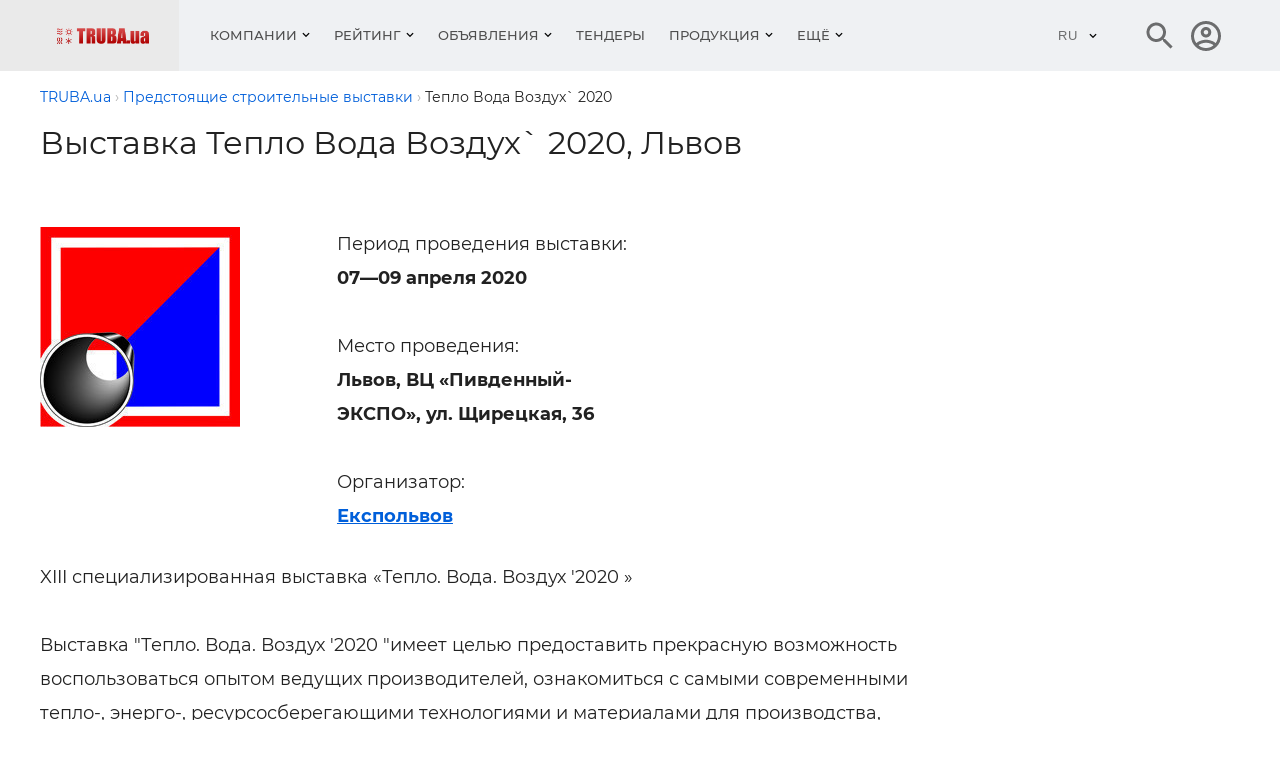

--- FILE ---
content_type: text/html; charset=utf-8
request_url: https://expo.truba.ua/expo-teplo-voda-vozdukh-2020
body_size: 11803
content:
<!DOCTYPE html>
<html lang="ru">
    <head>
                    <title>Выставка Тепло Вода Воздух` 2020 - Строительные выставки на Труба.ua</title>
<meta charset="UTF-8"/>
<meta name="keywords" content="Кондиционеры. оборудование, строительство, инструменты, ремонт, котлы, трубы, радиаторы, поставщики сантехнического оборудования, продажа инженерного оборудования"/>
<meta name="description" content="Выставка Тепло Вода Воздух` 2020 - XIII специализированная выставка «Тепло. Вода. Воздух &#039;2020 » Выставка &quot;Тепло. Вода. Воздух &#039;2020 &quot;имеет целью предоставить прекрасную возможность воспользоваться опытом ведущих производителей, "/>
<link rel="canonical" href="https://expo.truba.ua/expo-teplo-voda-vozdukh-2020" />
<meta name="viewport" content="width=device-width, initial-scale=1.0"/>
<meta http-equiv="X-UA-Compatible" content="ie=edge"/>
<meta property="og:image" content="https://www.truba.ua/teaser/amdukr/2-1876-108-241-img-teplo-voda-vozdukh-2020.jpg" />
<meta property="og:image:alt" content="Тепло Вода Воздух` 2020" />
<meta property="og:title" content="Выставка Тепло Вода Воздух` 2020 - Строительные выставки на Труба.ua" />
<meta property="og:description" content="Выставка Тепло Вода Воздух` 2020 - XIII специализированная выставка «Тепло. Вода. Воздух &#039;2020 » Выставка &quot;Тепло. Вода. Воздух &#039;2020 &quot;имеет целью предоставить прекрасную возможность воспользоваться опытом ведущих производителей," />
<meta property="og:url" content="https://expo.truba.ua/expo-teplo-voda-vozdukh-2020" />
<meta property="og:type" content="website" />
<meta property="og:site_name" content="truba.ua" />

<meta name="referrer" content="unsafe-url" />
<meta name="robots" content="noyaca"/>
<link rel="manifest" href="https://www.truba.ua/manifest.json">
<meta property="fb:app_id" content="1533597850249327" />
<link rel="apple-touch-icon" sizes="180x180" href="/img_g/truba/apple-touch-icon.png">
<link rel="icon" type="image/png" sizes="32x32" href="/img_g/truba/truba-logo-32x32.png">
<link rel="icon" type="image/png" sizes="16x16" href="/img_g/truba/truba-logo-16x16.png">
<meta name="theme-color" content="#e00000"/>
<meta name="msapplication-navbutton-color" content="#e00000"/>
<meta name="apple-mobile-web-app-status-bar-style" content="#e00000"/>

<link rel="alternate" hreflang="uk" href="https://expo.truba.ua/ua/expo-teplo-voda-vozdukh-2020" />
<link rel="alternate" hreflang="ru" href="https://expo.truba.ua/expo-teplo-voda-vozdukh-2020" />
<link rel="preconnect" href="https://www.google-analytics.com" />


<link rel="preload" href="/css_g/style5-0ac7bd65.css" as="style">
<link rel="preload" href="/css_g/main-i.min-3b22da48.css" as="style">
<link rel="stylesheet" href="/css_g/main-i.min-3b22da48.css">
<link rel="stylesheet" href="/css_g/style5-0ac7bd65.css">

<script>
    
prLoadScript = function() {}; prjBnObserver = {}; var g_root_domain = 'truba.ua';
window.dataUrlSessionId = 'beaad43e68';
</script>


<meta name='yandex-verification' content='59af3f9d0ba94750' />


<!-- Google Analytics -->
<script>
var gaJsHost = (("https:" == document.location.protocol) ? "https://ssl." : "http://www.");
document.write(unescape("%3Cscript src='" + gaJsHost + "google-analytics.com/ga.js' type='text/javascript'%3E%3C/script%3E"));
</script>
<script>
var pageTracker = _gat._getTracker("UA-2409108-7");
pageTracker._setDomainName(".truba.ua");
pageTracker._initData();
pageTracker._trackPageview();
pageTracker._trackPageLoadTime();
</script>


                <script>
var g_http_server = 'https://www.truba.ua';
var g_root_domain = 'truba.ua';
var language = 'ru';
var currentLocale = 'ru-UA';
var country_iso = 'ua';
var showBanner = {};
var prjBnObserver = {};
var translate_source = "ru";
var translate_dest = "uk";
var valuta_name = "грн";
var seoHrefs = {};
var sHrfs = {};
var slide_block_first_h = '38px';
var facebook_app_id = 1533597850249327;var facebook_project_page = "https://www.facebook.com/truba.ua";var project_name = "TRUBA.ua";</script><script> var soc_share_facebook_url = "https://www.facebook.com/sharer/sharer.php?u="+document.location; </script>
<script>

var prjBnObserverFn = function() {
    if(typeof prjBnObserver !== 'undefined' && typeof $ === 'function') {
        for (var to in prjBnObserver) {
            var item = prjBnObserver[to];
                if (typeof prjBnObserver[to].countShow === 'undefined') {
                    prjBnObserver[to].countShow = 0;
                }

            if (prjBnObserver[to].countShow < 10) {
                if (item.timeout >= 20) {
                    prjBnObserver[to].timeout = 0;
                    prjBnObserver[to].countShow = prjBnObserver[to].countShow + 1;


                    var container = document.getElementById(item.id);
                    var height = container.offsetHeight;
                    if  (height > 0) {
                        container.style.height = height + 'px';
                    }

                    var cb = function(currentIdBanner) {
                        return function (to) {
                            if (typeof $ !== 'undefined') {
                                var reload = showBanner[to].id !== currentIdBanner;
                                prjBnObserver[to].idBanner = showBanner[to].id;

                                if (reload) {
                                    $('#' + to + ' > div, ' + '#' + to + ' > a').fadeOut(800, function() {
                                        document.getElementById(to).innerHTML = '<div class="showBn" style="display: none;">' + showBanner[to].banner + '</div>';
                                        $('#' + to + ' > div, ' + '#' + to + ' > a').fadeIn(800);
                                    });
                                }
                            }
                        };
                    };

                    prLoadScript(item.src + '_cb-' + item.idBanner, cb(item.idBanner), item.id);
                } else {
                    if ($('#' + item.id + ':visible').visible()) {
                        prjBnObserver[to].timeout = item.timeout + 1;
                    }
                }
            }
        }
    }
}

var prjBnObserverInterval = window.setInterval(prjBnObserverFn, 1000);

function prLoadScript(src, callback, to)
{
    var s, r, t;
    r = false;
    s = document.createElement('script');
    s.type = 'text/javascript';
    s.src = src;
    s.id = to + '-script-data';
    s.onload = s.onreadystatechange = function() {
        if ( !r && (!this.readyState || this.readyState == 'complete') )
        {
            r = true;
            if (callback) {
                callback(to);
            }
        }
    };
    t = document.getElementsByTagName('body')[0];
    if (typeof t !== 'undefined') {
        t.appendChild(s);
    } else {
        t = document.getElementsByTagName('script')[0];
        t.parentNode.insertBefore(s, t);
    }
}
</script>

<script>
prOnLoad = {
    e: [],
    add: function(obj) {
        prOnLoad.e.push(obj);
    },

    run: function() {
        prOnLoad.e.map(function(item) { item(); });
    },
};
</script>

    </head>
<body id="body" class="">
     
        <div class="header-first-line-wrapper" >
</div>
<div id="wideb" data-class="fa4ebec7-container"></div>
        <header class="header">
	<div class="header__main">
		<div class="container">
			<div class="header__line">
				<div class="header__left">
					<button class="burger" id="burger" aria-label="Кнопка меню">
						<span class="burger__line"></span>
						<span class="burger__line"></span>
						<span class="burger__line"></span>
					</button>
						                            <a class="header__logo" href="https://www.truba.ua/" aria-label="Логотип TRUBA.ua" title="Каталог отопительного, водопроводного, вентиляционного оборудования, кондиционеров">
								    <img class="lazyload" data-src="https://www.truba.ua/img/truba-ua-logo.png" alt="Кондиционеры, котлы, трубы, радиаторы, поставщики сантехнического оборудования, продажа инжинерного оборудования" title="Водоснабжение, отопление, вентиляция, кондиционирование" height="16" width="93" style="overflow: hidden;">
							</a>
						
                    <style>.nav__item-caption {padding: 29px 12px}</style>
<nav class="nav" id="nav">
    <button class="nav__back"></button>
    <ul class="nav__list">
                                    <li class="nav__item nav__item--submenu menu1 ">
                    <button class="nav__item-caption">Компании</button>
                    <div class="nav__sm">
                        <div class="sm js-sm">
                            <div class="sm__row">
                                <div class="sm__side sm__side--left">
                                    <ul class="sm__list">
                                                                                    <li class="sm__list-item js-menu-hover">
                                                <a class="sm__list-item-text js-nav-item" href="https://www.truba.ua/catalog-otoplenie/">Отопление и горячее водоснабжение</a>
                                                <div class="sm__group">
                                                    <h4 class="sm__gorup-title">Отопление и горячее водоснабжение</h4>
                                                    <div class="sm__gorup-list">
                                                                                                                                                                                    <a class="sm__gorup-item sm__gorup-item-link" href="https://www.truba.ua/catalog-otoplenie/t-kotel">
                                                                    Котлы и отопительное оборудование
                                                                </a>
                                                                                                                                                                                                                                                <a class="sm__gorup-item sm__gorup-item-link" href="https://www.truba.ua/catalog-otoplenie/t-radiator">
                                                                    Радиаторы отопления
                                                                </a>
                                                                                                                                                                                                                                                <a class="sm__gorup-item sm__gorup-item-link" href="https://www.truba.ua/catalog-otoplenie/t-fiting">
                                                                    Запорно-регулирующая арматура
                                                                </a>
                                                                                                                                                                                                                                                <a class="sm__gorup-item sm__gorup-item-link" href="https://www.truba.ua/catalog-otoplenie/t-pechi">
                                                                    Печи, камины
                                                                </a>
                                                                                                                                                                        </div>
                                                                                                    </div>
                                                <div class="sm__arrow"></div>
                                            </li>
                                                                                    <li class="sm__list-item js-menu-hover">
                                                <a class="sm__list-item-text js-nav-item" href="https://www.truba.ua/catalog-cond/">Холод и кондиционирование</a>
                                                <div class="sm__group">
                                                    <h4 class="sm__gorup-title">Холод и кондиционирование</h4>
                                                    <div class="sm__gorup-list">
                                                                                                                                                                                    <a class="sm__gorup-item sm__gorup-item-link" href="https://www.truba.ua/catalog-cond/t-cond">
                                                                    Кондиционеры
                                                                </a>
                                                                                                                                                                                                                                                <a class="sm__gorup-item sm__gorup-item-link" href="https://www.truba.ua/catalog-cond/t-promcond">
                                                                    Промышленные системы кондиционирования
                                                                </a>
                                                                                                                                                                                                                                                <a class="sm__gorup-item sm__gorup-item-link" href="https://www.truba.ua/catalog-cond/t-condproekt">
                                                                    Проектирование систем кондиционирования
                                                                </a>
                                                                                                                                                                                                                                                <a class="sm__gorup-item sm__gorup-item-link" href="https://www.truba.ua/catalog-cond/t-condmontaz">
                                                                    Монтаж кондиционеров
                                                                </a>
                                                                                                                                                                        </div>
                                                                                                    </div>
                                                <div class="sm__arrow"></div>
                                            </li>
                                                                                    <li class="sm__list-item js-menu-hover">
                                                <a class="sm__list-item-text js-nav-item" href="https://www.truba.ua/catalog-vent/">Вентиляция</a>
                                                <div class="sm__group">
                                                    <h4 class="sm__gorup-title">Вентиляция</h4>
                                                    <div class="sm__gorup-list">
                                                                                                                                                                                    <a class="sm__gorup-item sm__gorup-item-link" href="https://www.truba.ua/catalog-vent/t-ventproekt">
                                                                    Проектирование вентиляционных систем
                                                                </a>
                                                                                                                                                                                                                                                <a class="sm__gorup-item sm__gorup-item-link" href="https://www.truba.ua/catalog-vent/t-vozduhovod">
                                                                    Воздуховоды
                                                                </a>
                                                                                                                                                                                                                                                <a class="sm__gorup-item sm__gorup-item-link" href="https://www.truba.ua/catalog-vent/t-ventilyator">
                                                                    Вентиляторы
                                                                </a>
                                                                                                                                                                                                                                                <a class="sm__gorup-item sm__gorup-item-link" href="https://www.truba.ua/catalog-vent/t-osushytel">
                                                                    Осушители и увлажнители воздуха, подготовка воздуха
                                                                </a>
                                                                                                                                                                        </div>
                                                                                                    </div>
                                                <div class="sm__arrow"></div>
                                            </li>
                                                                                    <li class="sm__list-item js-menu-hover">
                                                <a class="sm__list-item-text js-nav-item" href="https://www.truba.ua/catalog-voda/">Водоснабжение и водоотвод</a>
                                                <div class="sm__group">
                                                    <h4 class="sm__gorup-title">Водоснабжение и водоотвод</h4>
                                                    <div class="sm__gorup-list">
                                                                                                                                                                                    <a class="sm__gorup-item sm__gorup-item-link" href="https://www.truba.ua/catalog-voda/t-truba">
                                                                    Трубы и фитинги водоснабжения
                                                                </a>
                                                                                                                                                                                                                                                <a class="sm__gorup-item sm__gorup-item-link" href="https://www.truba.ua/catalog-voda/t-vodaproekt">
                                                                    Проектирование систем водоснабжения
                                                                </a>
                                                                                                                                                                                                                                                <a class="sm__gorup-item sm__gorup-item-link" href="https://www.truba.ua/catalog-voda/t-montazvoda">
                                                                    Монтаж водопровода и водоотвода
                                                                </a>
                                                                                                                                                                                                                                                <a class="sm__gorup-item sm__gorup-item-link" href="https://www.truba.ua/catalog-voda/t-podgotovkavody">
                                                                    Подготовка воды, очистка воды
                                                                </a>
                                                                                                                                                                        </div>
                                                                                                    </div>
                                                <div class="sm__arrow"></div>
                                            </li>
                                                                                    <li class="sm__list-item js-menu-hover">
                                                <a class="sm__list-item-text js-nav-item" href="https://www.truba.ua/catalog-krepez/">Крепеж, инструменты, по</a>
                                                <div class="sm__group">
                                                    <h4 class="sm__gorup-title">Крепеж, инструменты, по</h4>
                                                    <div class="sm__gorup-list">
                                                                                                                                                                                    <a class="sm__gorup-item sm__gorup-item-link" href="https://www.truba.ua/catalog-krepez/t-krepez">
                                                                    Крепеж, метизы
                                                                </a>
                                                                                                                                                                                                                                                <a class="sm__gorup-item sm__gorup-item-link" href="https://www.truba.ua/catalog-krepez/t-po">
                                                                    Программное обеспечение для проектирования
                                                                </a>
                                                                                                                                                                                                                                                <a class="sm__gorup-item sm__gorup-item-link" href="https://www.truba.ua/catalog-krepez/t-instrumenty">
                                                                    Инструменты
                                                                </a>
                                                                                                                                                                                                                                                <a class="sm__gorup-item sm__gorup-item-link" href="https://www.truba.ua/catalog-krepez/t-izmeroborudovanie">
                                                                    Измерительное оборудование
                                                                </a>
                                                                                                                                                                        </div>
                                                                                                    </div>
                                                <div class="sm__arrow"></div>
                                            </li>
                                                                                    <li class="sm__list-item js-menu-hover">
                                                <a class="sm__list-item-text js-nav-item" href="https://www.truba.ua/catalog-media/">Организации</a>
                                                <div class="sm__group">
                                                    <h4 class="sm__gorup-title">Организации</h4>
                                                    <div class="sm__gorup-list">
                                                                                                                                                                                    <a class="sm__gorup-item sm__gorup-item-link" href="https://www.truba.ua/catalog-media/t-web">
                                                                    Веб-издания
                                                                </a>
                                                                                                                                                                                                                                                <a class="sm__gorup-item sm__gorup-item-link" href="https://www.truba.ua/catalog-media/t-periodika">
                                                                    Периодические издания
                                                                </a>
                                                                                                                                                                                                                                                <a class="sm__gorup-item sm__gorup-item-link" href="https://www.truba.ua/catalog-media/t-vystavka">
                                                                    Выставки
                                                                </a>
                                                                                                                                                                                                                                                <a class="sm__gorup-item sm__gorup-item-link" href="https://www.truba.ua/catalog-media/t-seminar">
                                                                    Семинары и конференции
                                                                </a>
                                                                                                                                                                        </div>
                                                                                                    </div>
                                                <div class="sm__arrow"></div>
                                            </li>
                                                                            </ul>
                                </div>
                                <div class="sm__side sm__side--right-default">
                                    <div class="sm__img-wrap" style="max-height: 510px; min-height: 450px;"><img class="sm__img lazyload" src="https://www.truba.ua/img_g/gray.gif" data-src="https://www.truba.ua/img_g/truba/menu-right.jpg" alt="Пластиковые трубы"/></div>
                                                                    </div>

                                <div class="sm__side sm__side--right">
                                                                            <img class="sm__img lazyload" src="https://www.truba.ua/img_g/gray.gif" data-src="https://www.truba.ua/img_g/truba/menu-right.jpg" alt="Пластиковые трубы" />
                                                                        </div>

                            </div>
                        </div>
                    </div>
                </li>
                                                <li class="nav__item nav__item--submenu menu1 ">
                    <button class="nav__item-caption">Рейтинг</button>
                    <div class="nav__sm">
                        <div class="sm js-sm">
                            <div class="sm__row">
                                <div class="sm__side sm__side--left">
                                    <ul class="sm__list">
                                                                                    <li class="sm__list-item js-menu-hover">
                                                <a class="sm__list-item-text js-nav-item" href="https://top.truba.ua/g-otoplenie-c-month">Рейтинг компаний</a>
                                                <div class="sm__group">
                                                    <h4 class="sm__gorup-title">Рейтинг компаний</h4>
                                                    <div class="sm__gorup-list">
                                                                                                                                                                                    <a class="sm__gorup-item sm__gorup-item-link" href="https://top.truba.ua/g-otoplenie-c-month">
                                                                    Отопление и горячее водоснабжение
                                                                </a>
                                                                                                                                                                                                                                                <a class="sm__gorup-item sm__gorup-item-link" href="https://top.truba.ua/g-cond-c-month">
                                                                    Холод и Кондиционирование
                                                                </a>
                                                                                                                                                                                                                                                <a class="sm__gorup-item sm__gorup-item-link" href="https://top.truba.ua/g-vent-c-month">
                                                                    Вентиляция
                                                                </a>
                                                                                                                                                                                                                                                <a class="sm__gorup-item sm__gorup-item-link" href="https://top.truba.ua/g-voda-c-month">
                                                                    Водоснабжение и водоотвод
                                                                </a>
                                                                                                                                                                                                                                                <a class="sm__gorup-item sm__gorup-item-link" href="https://top.truba.ua/g-krepez-c-month">
                                                                    Крепеж, инструменты, ПО
                                                                </a>
                                                                                                                                                                                                                                                <a class="sm__gorup-item sm__gorup-item-link" href="https://top.truba.ua/g-media-c-month">
                                                                    Организации
                                                                </a>
                                                                                                                                                                        </div>
                                                                                                    </div>
                                                <div class="sm__arrow"></div>
                                            </li>
                                                                                    <li class="sm__list-item js-menu-hover">
                                                <a class="sm__list-item-text js-nav-item" href="https://top.truba.ua/g-otoplenie-c-month-t-saity">Рейтинг сайтов</a>
                                                <div class="sm__group">
                                                    <h4 class="sm__gorup-title">Рейтинг сайтов</h4>
                                                    <div class="sm__gorup-list">
                                                                                                                                                                                    <a class="sm__gorup-item sm__gorup-item-link" href="https://top.truba.ua/g-otoplenie-c-month-t-saity">
                                                                    Отопление и горячее водоснабжение
                                                                </a>
                                                                                                                                                                                                                                                <a class="sm__gorup-item sm__gorup-item-link" href="https://top.truba.ua/g-cond-c-month-t-saity">
                                                                    Холод и Кондиционирование
                                                                </a>
                                                                                                                                                                                                                                                <a class="sm__gorup-item sm__gorup-item-link" href="https://top.truba.ua/g-vent-c-month-t-saity">
                                                                    Вентиляция
                                                                </a>
                                                                                                                                                                                                                                                <a class="sm__gorup-item sm__gorup-item-link" href="https://top.truba.ua/g-voda-c-month-t-saity">
                                                                    Водоснабжение и водоотвод
                                                                </a>
                                                                                                                                                                                                                                                <a class="sm__gorup-item sm__gorup-item-link" href="https://top.truba.ua/g-krepez-c-month-t-saity">
                                                                    Крепеж, инструменты, ПО
                                                                </a>
                                                                                                                                                                                                                                                <a class="sm__gorup-item sm__gorup-item-link" href="https://top.truba.ua/g-media-c-month-t-saity">
                                                                    Организации
                                                                </a>
                                                                                                                                                                        </div>
                                                                                                    </div>
                                                <div class="sm__arrow"></div>
                                            </li>
                                                                            </ul>
                                </div>
                                <div class="sm__side sm__side--right-default">
                                    <div class="sm__img-wrap" style="max-height: 510px; min-height: 450px;"><img class="sm__img lazyload" src="https://www.truba.ua/img_g/gray.gif" data-src="https://www.truba.ua/img_g/truba/menu-right.jpg" alt="Пластиковые трубы"/></div>
                                                                    </div>

                                <div class="sm__side sm__side--right">
                                                                            <img class="sm__img lazyload" src="https://www.truba.ua/img_g/gray.gif" data-src="https://www.truba.ua/img_g/truba/menu-right.jpg" alt="Пластиковые трубы" />
                                                                        </div>

                            </div>
                        </div>
                    </div>
                </li>
                                                <li class="nav__item nav__item--submenu menu1 ">
                    <button class="nav__item-caption">Объявления</button>
                    <div class="nav__sm">
                        <div class="sm js-sm">
                            <div class="sm__row">
                                <div class="sm__side sm__side--left">
                                    <ul class="sm__list">
                                                                                    <li class="sm__list-item js-menu-hover">
                                                <a class="sm__list-item-text js-nav-item" href="https://board.truba.ua/">Объявления</a>
                                                <div class="sm__group">
                                                    <h4 class="sm__gorup-title">Объявления</h4>
                                                    <div class="sm__gorup-list">
                                                                                                                                                                                    <a class="sm__gorup-item sm__gorup-item-link" href="https://board.truba.ua/b-cv">
                                                                    Работа в стройиндустрии — резюме
                                                                </a>
                                                                                                                                                                                                                                                <a class="sm__gorup-item sm__gorup-item-link" href="https://board.truba.ua/b-montaj">
                                                                    Проектные и монтажные работы
                                                                </a>
                                                                                                                                                                                                                                                <a class="sm__gorup-item sm__gorup-item-link" href="https://board.truba.ua/b-vent">
                                                                    Вентиляция: Материалы
                                                                </a>
                                                                                                                                                                                                                                                <a class="sm__gorup-item sm__gorup-item-link" href="https://board.truba.ua/b-heating">
                                                                    Отопление: Материалы
                                                                </a>
                                                                                                                                                                                                                                                <a class="sm__gorup-item sm__gorup-item-link" href="https://board.truba.ua/b-pluming">
                                                                    Водопровод и канализация: Материалы
                                                                </a>
                                                                                                                                                                                                                                                <a class="sm__gorup-item sm__gorup-item-link" href="https://board.truba.ua/b-air_conditioners">
                                                                    Кондиционеры
                                                                </a>
                                                                                                                                                                                                                                                <a class="sm__gorup-item sm__gorup-item-link" href="https://board.truba.ua/b-miscellaneous">
                                                                    Разное
                                                                </a>
                                                                                                                                                                                                                                                <a class="sm__gorup-item sm__gorup-item-link" href="https://board.truba.ua/b-santehnika">
                                                                    Сантехника, керамика
                                                                </a>
                                                                                                                                                                                                                                                <a class="sm__gorup-item sm__gorup-item-link" href="https://board.truba.ua/b-holod">
                                                                    Холод, холодильное оборудование
                                                                </a>
                                                                                                                                                                                                                                                <a class="sm__gorup-item sm__gorup-item-link" href="https://board.truba.ua/b-remont">
                                                                    Обслуживание и ремонт сантехники, отопления, кондиционеров
                                                                </a>
                                                                                                                                                                                                                                                <a class="sm__gorup-item sm__gorup-item-link" href="https://board.truba.ua/b-job">
                                                                    Работа в стройиндустрии — вакансии
                                                                </a>
                                                                                                                                                                                                                                                <a class="sm__gorup-item sm__gorup-item-link" href="https://board.truba.ua/b-truba">
                                                                    Трубы и фитинги, дымоходы
                                                                </a>
                                                                                                                                                                        </div>
                                                                                                    </div>
                                                <div class="sm__arrow"></div>
                                            </li>
                                                                                    <li class="sm__list-item js-menu-hover">
                                                <a class="sm__list-item-text js-nav-item" href="https://board.truba.ua/">Специалистам</a>
                                                <div class="sm__group">
                                                    <h4 class="sm__gorup-title">Специалистам</h4>
                                                    <div class="sm__gorup-list">
                                                                                                                                                                                    <a class="sm__gorup-item sm__gorup-item-link" href="https://board.truba.ua/b-business">
                                                                    Бизнес-контакты: ищем поставщика, ищем дилеров, монтажные организации
                                                                </a>
                                                                                                                                                                        </div>
                                                                                                    </div>
                                                <div class="sm__arrow"></div>
                                            </li>
                                                                                    <li class="sm__list-item js-menu-hover">
                                                <a class="sm__list-item-text js-nav-item" href="https://board.truba.ua/">Регионы</a>
                                                <div class="sm__group">
                                                    <h4 class="sm__gorup-title">Регионы</h4>
                                                    <div class="sm__gorup-list">
                                                                                                                                                                                    <a class="sm__gorup-item sm__gorup-item-link" href="https://board.truba.ua/c-ukraine">
                                                                    Объявления в Украине
                                                                </a>
                                                                                                                                                                                                                                                <a class="sm__gorup-item sm__gorup-item-link" href="https://board.truba.ua/c-kiev">
                                                                    Киев
                                                                </a>
                                                                                                                                                                                                                                                <a class="sm__gorup-item sm__gorup-item-link" href="https://board.truba.ua/c-kharkov">
                                                                    Харьков
                                                                </a>
                                                                                                                                                                                                                                                <a class="sm__gorup-item sm__gorup-item-link" href="https://board.truba.ua/c-dnepropetrovsk">
                                                                    Днепр
                                                                </a>
                                                                                                                                                                                                                                                <a class="sm__gorup-item sm__gorup-item-link" href="https://board.truba.ua/c-odessa">
                                                                    Одесса
                                                                </a>
                                                                                                                                                                                                                                                <a class="sm__gorup-item sm__gorup-item-link" href="https://board.truba.ua/c-donetsk">
                                                                    Донецк
                                                                </a>
                                                                                                                                                                                                                                                <a class="sm__gorup-item sm__gorup-item-link" href="https://board.truba.ua/c-krivoyrog">
                                                                    Кривой Рог
                                                                </a>
                                                                                                                                                                                                                                                <a class="sm__gorup-item sm__gorup-item-link" href="https://board.truba.ua/c-lvov">
                                                                    Львов
                                                                </a>
                                                                                                                                                                                                                                                <a class="sm__gorup-item sm__gorup-item-link" href="https://board.truba.ua/c-simferopol">
                                                                    Симферополь
                                                                </a>
                                                                                                                                                                                                                                                <a class="sm__gorup-item sm__gorup-item-link" href="https://board.truba.ua/c-zaporoje">
                                                                    Запорожье
                                                                </a>
                                                                                                                                                                                                                                                <a class="sm__gorup-item sm__gorup-item-link" href="https://board.truba.ua/c-nikopol">
                                                                    Никополь
                                                                </a>
                                                                                                                                                                                                                                                <a class="sm__gorup-item sm__gorup-item-link" href="https://board.truba.ua/c-cherkassu">
                                                                    Черкассы
                                                                </a>
                                                                                                                                                                                                                                                <a class="sm__gorup-item sm__gorup-item-link" href="https://board.truba.ua/c-vinnitsa">
                                                                    Винница
                                                                </a>
                                                                                                                                                                                                                                                <a class="sm__gorup-item sm__gorup-item-link" href="https://board.truba.ua/c-berdyansk">
                                                                    Бердянск
                                                                </a>
                                                                                                                                                                                                                                                <a class="sm__gorup-item sm__gorup-item-link" href="https://board.truba.ua/c-nikolaev">
                                                                    Николаев
                                                                </a>
                                                                                                                                                                                                                                                <a class="sm__gorup-item sm__gorup-item-link" href="https://board.truba.ua/c-rovno">
                                                                    Ровно
                                                                </a>
                                                                                                                                                                                                                                                <a class="sm__gorup-item sm__gorup-item-link" href="https://board.truba.ua/c-poltava">
                                                                    Полтава
                                                                </a>
                                                                                                                                                                                                                                                <a class="sm__gorup-item sm__gorup-item-link" href="https://board.truba.ua/c-zitomir">
                                                                    Житомир
                                                                </a>
                                                                                                                                                                                                                                                <a class="sm__gorup-item sm__gorup-item-link" href="https://board.truba.ua/c-sevastopol">
                                                                    Севастополь
                                                                </a>
                                                                                                                                                                                                                                                <a class="sm__gorup-item sm__gorup-item-link" href="https://board.truba.ua/c-kherson">
                                                                    Херсон
                                                                </a>
                                                                                                                                                                                                                                                <a class="sm__gorup-item sm__gorup-item-link" href="https://board.truba.ua/c-kirovograd">
                                                                    Кропивницкий
                                                                </a>
                                                                                                                                                                                                                                                <a class="sm__gorup-item sm__gorup-item-link" href="https://board.truba.ua/c-chernigov">
                                                                    Чернигов
                                                                </a>
                                                                                                                                                                        </div>
                                                                                                    </div>
                                                <div class="sm__arrow"></div>
                                            </li>
                                                                            </ul>
                                </div>
                                <div class="sm__side sm__side--right-default">
                                    <div class="sm__img-wrap" style="max-height: 510px; min-height: 450px;"><img class="sm__img lazyload" src="https://www.truba.ua/img_g/gray.gif" data-src="https://www.truba.ua/img_g/truba/menu-right.jpg" alt="Пластиковые трубы"/></div>
                                                                    </div>

                                <div class="sm__side sm__side--right">
                                                                            <img class="sm__img lazyload" src="https://www.truba.ua/img_g/gray.gif" data-src="https://www.truba.ua/img_g/truba/menu-right.jpg" alt="Пластиковые трубы" />
                                                                        </div>

                            </div>
                        </div>
                    </div>
                </li>
                                                <li class="nav__item ">
                    <a class="nav__item-caption" href="https://board.truba.ua/b-tenders">Тендеры</a>
                </li>
                                                <li class="nav__item nav__item--submenu menu1 ">
                    <button class="nav__item-caption">Продукция</button>
                    <div class="nav__sm">
                        <div class="sm js-sm">
                            <div class="sm__row">
                                <div class="sm__side sm__side--left">
                                    <ul class="sm__list">
                                                                                    <li class="sm__list-item js-menu-hover">
                                                <a class="sm__list-item-text js-nav-item" href="https://www.truba.ua/otoplenie/">Отопление, системы отопления</a>
                                                <div class="sm__group">
                                                    <h4 class="sm__gorup-title">Отопление, системы отопления</h4>
                                                    <div class="sm__gorup-list">
                                                                                                                                                                                    <a class="sm__gorup-item sm__gorup-item-link" href="https://www.truba.ua/otoplenie/r-kotel">
                                                                    Котлы и отопительное оборудование
                                                                </a>
                                                                                                                                                                                                                                                <a class="sm__gorup-item sm__gorup-item-link" href="https://www.truba.ua/otoplenie/r-pechi">
                                                                    Печи, камины
                                                                </a>
                                                                                                                                                                                                                                                <a class="sm__gorup-item sm__gorup-item-link" href="https://www.truba.ua/otoplenie/r-tepliy_pol">
                                                                    Теплые полы
                                                                </a>
                                                                                                                                                                                                                                                <a class="sm__gorup-item sm__gorup-item-link" href="https://www.truba.ua/otoplenie/r-dimohodi">
                                                                    Дымоходы, дымоходы из нержавеющей стали
                                                                </a>
                                                                                                                                                                                                                                                <a class="sm__gorup-item sm__gorup-item-link" href="https://www.truba.ua/otoplenie/r-konvektori">
                                                                    Конвекторы, калориферы
                                                                </a>
                                                                                                                                                                                                                                                <a class="sm__gorup-item sm__gorup-item-link" href="https://www.truba.ua/otoplenie/r-radiator">
                                                                    Радиаторы отопления
                                                                </a>
                                                                                                                                                                                                                                                <a class="sm__gorup-item sm__gorup-item-link" href="https://www.truba.ua/otoplenie/r-gazovoe_oborudobanie">
                                                                    Газовое оборудование
                                                                </a>
                                                                                                                                                                                                                                                <a class="sm__gorup-item sm__gorup-item-link" href="https://www.truba.ua/otoplenie/r-montaj_otoplenia">
                                                                    Монтаж систем отопления
                                                                </a>
                                                                                                                                                                                                                                                <a class="sm__gorup-item sm__gorup-item-link" href="https://www.truba.ua/otoplenie/r-iko">
                                                                    Инфракрасные обогреватели
                                                                </a>
                                                                                                                                                                                                                                                <a class="sm__gorup-item sm__gorup-item-link" href="https://www.truba.ua/otoplenie/r-teplovie_nasosi">
                                                                    Тепловые насосы
                                                                </a>
                                                                                                                                                                                                                                                <a class="sm__gorup-item sm__gorup-item-link" href="https://www.truba.ua/otoplenie/r-solnechnoe_otoplenie">
                                                                    Солнечное отопление и горячее водоснабжение
                                                                </a>
                                                                                                                                                                                                                                                <a class="sm__gorup-item sm__gorup-item-link" href="https://www.truba.ua/otoplenie/r-polotencesushiteli">
                                                                    Полотенцесушители
                                                                </a>
                                                                                                                                                                        </div>
                                                                                                    </div>
                                                <div class="sm__arrow"></div>
                                            </li>
                                                                                    <li class="sm__list-item js-menu-hover">
                                                <a class="sm__list-item-text js-nav-item" href="https://www.truba.ua/kondicioneri/">Кондиционеры, системы кондиционирования</a>
                                                <div class="sm__group">
                                                    <h4 class="sm__gorup-title">Кондиционеры, системы кондиционирования</h4>
                                                    <div class="sm__gorup-list">
                                                                                                                                                                                    <a class="sm__gorup-item sm__gorup-item-link" href="https://www.truba.ua/kondicioneri/r-cond">
                                                                    Кондиционеры
                                                                </a>
                                                                                                                                                                                                                                                <a class="sm__gorup-item sm__gorup-item-link" href="https://www.truba.ua/kondicioneri/r-montaj_kondicionerov">
                                                                    Монтаж кондиционеров
                                                                </a>
                                                                                                                                                                                                                                                <a class="sm__gorup-item sm__gorup-item-link" href="https://www.truba.ua/kondicioneri/r-promcond">
                                                                    Промышленные системы кондиционирования
                                                                </a>
                                                                                                                                                                                                                                                <a class="sm__gorup-item sm__gorup-item-link" href="https://www.truba.ua/kondicioneri/r-teploizolyatsiya_cond">
                                                                    Теплоизоляция труб кондиционирования
                                                                </a>
                                                                                                                                                                                                                                                <a class="sm__gorup-item sm__gorup-item-link" href="https://www.truba.ua/kondicioneri/r-proect_kondicionirovania">
                                                                    Проектирование систем кондиционирования
                                                                </a>
                                                                                                                                                                        </div>
                                                                                                    </div>
                                                <div class="sm__arrow"></div>
                                            </li>
                                                                                    <li class="sm__list-item js-menu-hover">
                                                <a class="sm__list-item-text js-nav-item" href="https://www.truba.ua/vodosnabjenie/">Водоснабжение</a>
                                                <div class="sm__group">
                                                    <h4 class="sm__gorup-title">Водоснабжение</h4>
                                                    <div class="sm__gorup-list">
                                                                                                                                                                                    <a class="sm__gorup-item sm__gorup-item-link" href="https://www.truba.ua/vodosnabjenie/r-auto_voda">
                                                                    Автоматика водоснабжения
                                                                </a>
                                                                                                                                                                                                                                                <a class="sm__gorup-item sm__gorup-item-link" href="https://www.truba.ua/vodosnabjenie/r-ochistka_stokov">
                                                                    Очистка сточных вод, септики
                                                                </a>
                                                                                                                                                                                                                                                <a class="sm__gorup-item sm__gorup-item-link" href="https://www.truba.ua/vodosnabjenie/r-nasosi">
                                                                    Насосы
                                                                </a>
                                                                                                                                                                                                                                                <a class="sm__gorup-item sm__gorup-item-link" href="https://www.truba.ua/vodosnabjenie/r-santechnika">
                                                                    Сантехника
                                                                </a>
                                                                                                                                                                                                                                                <a class="sm__gorup-item sm__gorup-item-link" href="https://www.truba.ua/vodosnabjenie/r-emnosti">
                                                                    Емкости
                                                                </a>
                                                                                                                                                                                                                                                <a class="sm__gorup-item sm__gorup-item-link" href="https://www.truba.ua/vodosnabjenie/r-vodonagrevateli">
                                                                    Водонагреватели и бойлеры
                                                                </a>
                                                                                                                                                                                                                                                <a class="sm__gorup-item sm__gorup-item-link" href="https://www.truba.ua/vodosnabjenie/r-burenie">
                                                                    Бурение скважин
                                                                </a>
                                                                                                                                                                                                                                                <a class="sm__gorup-item sm__gorup-item-link" href="https://www.truba.ua/vodosnabjenie/r-baseini">
                                                                    Бассейны, оборудование для бассейнов
                                                                </a>
                                                                                                                                                                                                                                                <a class="sm__gorup-item sm__gorup-item-link" href="https://www.truba.ua/vodosnabjenie/r-montaj_vodoprovoda">
                                                                    Монтаж водопровода и водоотвода
                                                                </a>
                                                                                                                                                                                                                                                <a class="sm__gorup-item sm__gorup-item-link" href="https://www.truba.ua/vodosnabjenie/r-ochistka_vodi">
                                                                    Подготовка воды, очистка воды
                                                                </a>
                                                                                                                                                                                                                                                <a class="sm__gorup-item sm__gorup-item-link" href="https://www.truba.ua/vodosnabjenie/r-obslujivanie_vodosnabjeni">
                                                                    Обслуживание систем водоснабжения
                                                                </a>
                                                                                                                                                                                                                                                <a class="sm__gorup-item sm__gorup-item-link" href="https://www.truba.ua/vodosnabjenie/r-poliv">
                                                                    Системы полива
                                                                </a>
                                                                                                                                                                        </div>
                                                                                                    </div>
                                                <div class="sm__arrow"></div>
                                            </li>
                                                                                    <li class="sm__list-item js-menu-hover">
                                                <a class="sm__list-item-text js-nav-item" href="https://www.truba.ua/holod/">Холодильное оборудование</a>
                                                <div class="sm__group">
                                                    <h4 class="sm__gorup-title">Холодильное оборудование</h4>
                                                    <div class="sm__gorup-list">
                                                                                                                                                                                    <a class="sm__gorup-item sm__gorup-item-link" href="https://www.truba.ua/holod/r-holod">
                                                                    Холодильные и морозильные камеры
                                                                </a>
                                                                                                                                                                                                                                                <a class="sm__gorup-item sm__gorup-item-link" href="https://www.truba.ua/holod/r-torgovoe_oborudovanie">
                                                                    Торговое оборудование
                                                                </a>
                                                                                                                                                                                                                                                <a class="sm__gorup-item sm__gorup-item-link" href="https://www.truba.ua/holod/r-furnitura_torgovogo">
                                                                    Фурнитура для торгового оборудования и холодильных камер
                                                                </a>
                                                                                                                                                                        </div>
                                                                                                    </div>
                                                <div class="sm__arrow"></div>
                                            </li>
                                                                                    <li class="sm__list-item js-menu-hover">
                                                <a class="sm__list-item-text js-nav-item" href="https://www.truba.ua/ventiliacia/">Вентиляционные системы</a>
                                                <div class="sm__group">
                                                    <h4 class="sm__gorup-title">Вентиляционные системы</h4>
                                                    <div class="sm__gorup-list">
                                                                                                                                                                                    <a class="sm__gorup-item sm__gorup-item-link" href="https://www.truba.ua/ventiliacia/r-ventiliacia">
                                                                    Системы вентиляции
                                                                </a>
                                                                                                                                                                                                                                                <a class="sm__gorup-item sm__gorup-item-link" href="https://www.truba.ua/ventiliacia/r-vozduhovodi">
                                                                    Воздуховоды
                                                                </a>
                                                                                                                                                                                                                                                <a class="sm__gorup-item sm__gorup-item-link" href="https://www.truba.ua/ventiliacia/r-ventiliatori">
                                                                    Вентиляторы
                                                                </a>
                                                                                                                                                                                                                                                <a class="sm__gorup-item sm__gorup-item-link" href="https://www.truba.ua/ventiliacia/r-reshotki">
                                                                    Решетки, диффузоры, воздушные заслонки, другие комплектующие
                                                                </a>
                                                                                                                                                                                                                                                <a class="sm__gorup-item sm__gorup-item-link" href="https://www.truba.ua/ventiliacia/r-montaj_ventiliacii">
                                                                    Монтаж систем вентиляции
                                                                </a>
                                                                                                                                                                                                                                                <a class="sm__gorup-item sm__gorup-item-link" href="https://www.truba.ua/ventiliacia/r-vozdushnie_filtri">
                                                                    Воздушные фильтры
                                                                </a>
                                                                                                                                                                                                                                                <a class="sm__gorup-item sm__gorup-item-link" href="https://www.truba.ua/ventiliacia/r-osushiteli_uvlajniteli">
                                                                    Осушители и увлажнители воздуха, подготовка воздуха
                                                                </a>
                                                                                                                                                                                                                                                <a class="sm__gorup-item sm__gorup-item-link" href="https://www.truba.ua/ventiliacia/r-proect_ventiliacii">
                                                                    Проектирование вентиляционных систем
                                                                </a>
                                                                                                                                                                                                                                                <a class="sm__gorup-item sm__gorup-item-link" href="https://www.truba.ua/ventiliacia/r-teploizolyatsiya_vent">
                                                                    Теплоизоляция труб вентиляции
                                                                </a>
                                                                                                                                                                        </div>
                                                                                                    </div>
                                                <div class="sm__arrow"></div>
                                            </li>
                                                                                    <li class="sm__list-item js-menu-hover">
                                                <a class="sm__list-item-text js-nav-item" href="https://www.truba.ua/price_list/">Товары и услуги</a>
                                                <div class="sm__group">
                                                    <h4 class="sm__gorup-title">Товары и услуги</h4>
                                                    <div class="sm__gorup-list">
                                                                                                                                                                                    <a class="sm__gorup-item sm__gorup-item-link" href="https://www.truba.ua/price_list/r-fiting">
                                                                    Запорно-регулирующая арматура
                                                                </a>
                                                                                                                                                                                                                                                <a class="sm__gorup-item sm__gorup-item-link" href="https://www.truba.ua/price_list/r-izmeriteli">
                                                                    Измерительное оборудование
                                                                </a>
                                                                                                                                                                                                                                                <a class="sm__gorup-item sm__gorup-item-link" href="https://www.truba.ua/price_list/r-bani">
                                                                    Бани, сауны, оборудование для саун
                                                                </a>
                                                                                                                                                                                                                                                <a class="sm__gorup-item sm__gorup-item-link" href="https://www.truba.ua/price_list/r-avtomatika">
                                                                    Системы автоматического управления отопления
                                                                </a>
                                                                                                                                                                                                                                                <a class="sm__gorup-item sm__gorup-item-link" href="https://www.truba.ua/price_list/r-mebel">
                                                                    Мебель для ванных комнат
                                                                </a>
                                                                                                                                                                                                                                                <a class="sm__gorup-item sm__gorup-item-link" href="https://www.truba.ua/price_list/r-upravlenie_vodi">
                                                                    Системы автоматического управления вентиляции
                                                                </a>
                                                                                                                                                                                                                                                <a class="sm__gorup-item sm__gorup-item-link" href="https://www.truba.ua/price_list/r-vannie">
                                                                    Ванные, душевые кабины
                                                                </a>
                                                                                                                                                                                                                                                <a class="sm__gorup-item sm__gorup-item-link" href="https://www.truba.ua/price_list/r-remont_kondizionerov">
                                                                    Сервис и ремонт кондиционеров и холодильного оборудования
                                                                </a>
                                                                                                                                                                                                                                                <a class="sm__gorup-item sm__gorup-item-link" href="https://www.truba.ua/price_list/r-pileudalenie">
                                                                    Пылеудаление
                                                                </a>
                                                                                                                                                                        </div>
                                                                                                    </div>
                                                <div class="sm__arrow"></div>
                                            </li>
                                                                                    <li class="sm__list-item js-menu-hover">
                                                <a class="sm__list-item-text js-nav-item" href="https://www.truba.ua/proizvodstvo/">Специалистам инсталляционного рынка</a>
                                                <div class="sm__group">
                                                    <h4 class="sm__gorup-title">Специалистам инсталляционного рынка</h4>
                                                    <div class="sm__gorup-list">
                                                                                                                                                                                    <a class="sm__gorup-item sm__gorup-item-link" href="https://www.truba.ua/proizvodstvo/r-programi">
                                                                    Программы расчета и проектирования кондиционирования
                                                                </a>
                                                                                                                                                                                                                                                <a class="sm__gorup-item sm__gorup-item-link" href="https://www.truba.ua/proizvodstvo/r-programi_ventilacii">
                                                                    Программы расчета и проектирования вентиляции
                                                                </a>
                                                                                                                                                                                                                                                <a class="sm__gorup-item sm__gorup-item-link" href="https://www.truba.ua/proizvodstvo/r-instrumenti_izmeriteli">
                                                                    Оборудование
                                                                </a>
                                                                                                                                                                                                                                                <a class="sm__gorup-item sm__gorup-item-link" href="https://www.truba.ua/proizvodstvo/r-zip">
                                                                    Запчасти и расходные материалы
                                                                </a>
                                                                                                                                                                                                                                                <a class="sm__gorup-item sm__gorup-item-link" href="https://www.truba.ua/proizvodstvo/r-krepej">
                                                                    Крепеж, метизы
                                                                </a>
                                                                                                                                                                                                                                                <a class="sm__gorup-item sm__gorup-item-link" href="https://www.truba.ua/proizvodstvo/r-instrumenti">
                                                                    Инструменты
                                                                </a>
                                                                                                                                                                                                                                                <a class="sm__gorup-item sm__gorup-item-link" href="https://www.truba.ua/proizvodstvo/r-instrumenti_otoplenia">
                                                                    Инструменты и измерительное оборудование отопление
                                                                </a>
                                                                                                                                                                                                                                                <a class="sm__gorup-item sm__gorup-item-link" href="https://www.truba.ua/proizvodstvo/r-instrumenti_vodosnaabjeni">
                                                                    Инструменты и измерительное оборудование водоснабжения
                                                                </a>
                                                                                                                                                                                                                                                <a class="sm__gorup-item sm__gorup-item-link" href="https://www.truba.ua/proizvodstvo/r-instrumenti_ventilacii">
                                                                    Инструменты и измерительное оборудование вентиляции
                                                                </a>
                                                                                                                                                                                                                                                <a class="sm__gorup-item sm__gorup-item-link" href="https://www.truba.ua/proizvodstvo/r-veb_izdania">
                                                                    Веб-издания
                                                                </a>
                                                                                                                                                                                                                                                <a class="sm__gorup-item sm__gorup-item-link" href="https://www.truba.ua/proizvodstvo/r-programi_proectirovania">
                                                                    Программное обеспечение для проектирования
                                                                </a>
                                                                                                                                                                                                                                                <a class="sm__gorup-item sm__gorup-item-link" href="https://www.truba.ua/proizvodstvo/r-jurnali">
                                                                    Периодические издания
                                                                </a>
                                                                                                                                                                        </div>
                                                                                                    </div>
                                                <div class="sm__arrow"></div>
                                            </li>
                                                                                    <li class="sm__list-item js-menu-hover">
                                                <a class="sm__list-item-text js-nav-item" href="https://www.truba.ua/pipes/">Трубы и фитинги</a>
                                                <div class="sm__group">
                                                    <h4 class="sm__gorup-title">Трубы и фитинги</h4>
                                                    <div class="sm__gorup-list">
                                                                                                                                                                                    <a class="sm__gorup-item sm__gorup-item-link" href="https://www.truba.ua/pipes/r-fitting">
                                                                    Фитинги
                                                                </a>
                                                                                                                                                                                                                                                <a class="sm__gorup-item sm__gorup-item-link" href="https://www.truba.ua/pipes/r-trubi_vodosnabjenia">
                                                                    Трубы  водоснабжения
                                                                </a>
                                                                                                                                                                                                                                                <a class="sm__gorup-item sm__gorup-item-link" href="https://www.truba.ua/pipes/r-trubi_kanalizacii">
                                                                    Канализационные трубы
                                                                </a>
                                                                                                                                                                                                                                                <a class="sm__gorup-item sm__gorup-item-link" href="https://www.truba.ua/pipes/r-trubi_otoplenia">
                                                                    Трубы отопления
                                                                </a>
                                                                                                                                                                                                                                                <a class="sm__gorup-item sm__gorup-item-link" href="https://www.truba.ua/pipes/r-utepliteli">
                                                                    Теплоизоляция труб
                                                                </a>
                                                                                                                                                                                                                                                <a class="sm__gorup-item sm__gorup-item-link" href="https://www.truba.ua/pipes/r-drenaj">
                                                                    Водосточные трубы, дренаж
                                                                </a>
                                                                                                                                                                                                                                                <a class="sm__gorup-item sm__gorup-item-link" href="https://www.truba.ua/pipes/r-gazivie_trubi">
                                                                    Трубы газоснабжения
                                                                </a>
                                                                                                                                                                        </div>
                                                                                                    </div>
                                                <div class="sm__arrow"></div>
                                            </li>
                                                                            </ul>
                                </div>
                                <div class="sm__side sm__side--right-default">
                                    <div class="sm__img-wrap" style="max-height: 510px; min-height: 450px;"><img class="sm__img lazyload" src="https://www.truba.ua/img_g/gray.gif" data-src="https://www.truba.ua/img_g/truba/menu-right.jpg" alt="Пластиковые трубы"/></div>
                                                                    </div>

                                <div class="sm__side sm__side--right">
                                                                            <img class="sm__img lazyload" src="https://www.truba.ua/img_g/gray.gif" data-src="https://www.truba.ua/img_g/truba/menu-right.jpg" alt="Пластиковые трубы" />
                                                                        </div>

                            </div>
                        </div>
                    </div>
                </li>
                                                <li class="nav__item nav__item--submenu menu1 nav__item--desktop">
                    <button class="nav__item-caption">Ещё</button>
                    <div class="nav__sm">
                        <div class="sm js-sm">
                            <div class="sm__row">
                                <div class="sm__side sm__side--left">
                                    <ul class="sm__list">
                                                                                    <li class="sm__list-item js-menu-hover">
                                                <a class="sm__list-item-text js-nav-item" href="https://www.truba.ua/all">Сервисы</a>
                                                <div class="sm__group">
                                                    <h4 class="sm__gorup-title">Сервисы</h4>
                                                    <div class="sm__gorup-list">
                                                                                                                                                                                    <a class="sm__gorup-item sm__gorup-item-link" href="https://www.truba.ua/akcii/">
                                                                    Акции и скидки
                                                                </a>
                                                                                                                                                                                                                                                <a class="sm__gorup-item sm__gorup-item-link" href="https://expo.truba.ua/">
                                                                    Выставки
                                                                </a>
                                                                                                                                                                                                                                                <a class="sm__gorup-item sm__gorup-item-link" href="https://www.truba.ua/news/">
                                                                    Новости
                                                                </a>
                                                                                                                                                                                                                                                <a class="sm__gorup-item sm__gorup-item-link" href="https://top.truba.ua/c-month">
                                                                    Рейтинг
                                                                </a>
                                                                                                                                                                                                                                                <a class="sm__gorup-item sm__gorup-item-link" href="https://top.truba.ua/c-week-t-saity">
                                                                    Рейтинг сайтов
                                                                </a>
                                                                                                                                                                                                                                                <a class="sm__gorup-item sm__gorup-item-link" href="https://www.truba.ua/library/">
                                                                    Статьи
                                                                </a>
                                                                                                                                                                                                                                                <a class="sm__gorup-item sm__gorup-item-link" href="https://foto.truba.ua/">
                                                                    Фото
                                                                </a>
                                                                                                                                                                        </div>
                                                                                                    </div>
                                                <div class="sm__arrow"></div>
                                            </li>
                                                                            </ul>
                                </div>
                                <div class="sm__side sm__side--right-default">
                                    <div class="sm__img-wrap" style="max-height: 510px; min-height: 450px;"><img class="sm__img lazyload" src="https://www.truba.ua/img_g/gray.gif" data-src="https://www.truba.ua/img_g/truba/menu-right.jpg" alt="Пластиковые трубы"/></div>
                                                                    </div>

                                <div class="sm__side sm__side--right">
                                                                            <img class="sm__img lazyload" src="https://www.truba.ua/img_g/gray.gif" data-src="https://www.truba.ua/img_g/truba/menu-right.jpg" alt="Пластиковые трубы" />
                                                                        </div>

                            </div>
                        </div>
                    </div>
                </li>
                                                <li class="nav__item nav__item--mobile">
                    <a class="nav__item-caption" href="https://www.truba.ua/akcii/">Акции и скидки</a>
                </li>
                                                <li class="nav__item nav__item--mobile">
                    <a class="nav__item-caption" href="https://expo.truba.ua/">Выставки</a>
                </li>
                                                <li class="nav__item nav__item--mobile">
                    <a class="nav__item-caption" href="https://www.truba.ua/news/">Новости</a>
                </li>
                                                <li class="nav__item nav__item--mobile">
                    <a class="nav__item-caption" href="https://top.truba.ua/c-month">Рейтинг</a>
                </li>
                                                <li class="nav__item nav__item--mobile">
                    <a class="nav__item-caption" href="https://top.truba.ua/c-week-t-saity">Рейтинг сайтов</a>
                </li>
                                                <li class="nav__item nav__item--mobile">
                    <a class="nav__item-caption" href="https://www.truba.ua/library/">Статьи</a>
                </li>
                                                <li class="nav__item nav__item--mobile">
                    <a class="nav__item-caption" href="https://foto.truba.ua/">Фото</a>
                </li>
                        </ul>
</nav>

                
                </div>
				<div class="header__right">
                                            <div class="header__lang">
						<div class="select" data-name="lang"  style="height: 38px; overflow: hidden;">
                            							                                <div class="option"  data-alt="Язык" data-value="ua" data-ulang="ua"
                                                                        data-link="https://expo.truba.ua/ua/expo-teplo-voda-vozdukh-2020"
                                                                        >ua</div>
							                                <div class="option active" data-active="1" data-alt="Язык" data-value="" data-ulang=""
                                                                        >ru</div>
													</div>
					</div>
                                        <button class="lens-hidden" id="lens" aria-label="Поиск в интернет-издании">
                        <img src="/img_g/search-24px.svg" class="lens__img" alt="Поиск" width="36" height="36" />
											</button>
                    <div class="user-pic-wrapper menu1">
                                                    <button class="user-pic" title="Войти">
                                                    <img src="/img_g/account_circle-24px.svg" class="user-pic__img" alt="" width="36" height="36" />
                                                                        </button>
                                                                                            <div class="user-menu">
                                                            <a  class="section" href="https://www.truba.ua/login">Войти</a>
                                <a  class="section" href="https://www.truba.ua/signup">Регистрация</a>
                            
                                                            <div class="section language-mobile">
							                                                                                <a class="language-mobile-link" href="https://expo.truba.ua/ua/expo-teplo-voda-vozdukh-2020"  data-alt="Язык" data-value="ua" data-ulang="ua" data-link="https://expo.truba.ua/ua/expo-teplo-voda-vozdukh-2020">ua</a>
                                                                                                                                                <span class="language-mobile-current">ru</span>
                                                                                                    </div>
                            
                        </div>
                    </div>
                                        
                    <div id="main-header__favorite-wrapper" style="width:0; height: 0; overflow: hidden;"></div>
				</div>
			</div>
		</div>
	</div>
        <div class="container" id="search-bar-hidden">
        <div class="header__search header__search--hiden">
			<form class="search-bar" method="get" action="https://www.truba.ua/search/">
				<label class="search-bar__icon" for="searcher">
                    <img src="/img_g/search-24px.svg" class="search-bar__img" alt="Поиск" />
                    				</label>
                
            				<input class="search-bar__input" type="text" placeholder="Найти лучшую компанию..." name="q" id="searcher" aria-label="Поиск" autocomplete="off"/>
            				<div class="search-bar__button">ПОИСК</div>
							</form>
		</div>
	</div>
</header>
<div class="nav__bg js-nav-bg"></div>
     
        <div id="center_u">
                        

    <div id="center_u_p">

    <div class="mdl-grid">
    <div class="mdl-cell mdl-cell--12-col">
    <div class="content_body">
    <div class="span12 on_page">
    <div class="cl clr"></div>
    <div class="span9">
    <main>
<div class="navigation"><ol itemscope itemtype="http://schema.org/BreadcrumbList"><li class="navigation-link-element" itemprop="itemListElement" itemscope itemtype="http://schema.org/ListItem"><a title="Водоснабжение и отопление, вентиляция и кондиционирование" href="https://www.truba.ua/" id="https://www.truba.ua/" itemscope itemtype="http://schema.org/Thing" itemprop="item"><span itemprop="name" class="breadcrumb-text">TRUBA.ua</span></a><meta itemprop="position" content="1" /></li><li class="navigation-link-element navigation-prev-step" itemprop="itemListElement" itemscope itemtype="http://schema.org/ListItem"><a title="Выставки строительных тематики" href="https://expo.truba.ua/" id="https://expo.truba.ua/" itemscope itemtype="http://schema.org/Thing" itemprop="item"><span itemprop="name" class="breadcrumb-text">Предстоящие строительные выставки</span></a><meta itemprop="position" content="2" /></li><li><span class="breadcrumb-text">Тепло Вода Воздух` 2020</span></li> </ol></div><div class="cntr"></div><div class="txt bb"><h1 class="bb">Выставка Тепло Вода Воздух` 2020, Львов</h1><div class="span3 bb"><img alt="" src="https://www.truba.ua/teaser/amdukr/2-1876-108-241-img-teplo-voda-vozdukh-2020.jpg"></div><div class="span3">Период проведения выставки: <div class="bold">07—09 апреля 2020</div>
        <br>Место проведения: <div class="bold">Львов, ВЦ «Пивденный-ЭКСПО», ул. Щирецкая, 36</div>
        <br>Организатор: <div class="bold bb"><a href="https://www.truba.ua/f/amdukr/" title="Организатор выставки - Експольвов" class="i">Експольвов</a></div></div><div class="cle cl"></div><div class="bb">XIII специализированная выставка «Тепло. Вода. Воздух '2020 »<br />
<br />
Выставка "Тепло. Вода. Воздух '2020 "имеет целью предоставить прекрасную возможность воспользоваться опытом ведущих производителей, ознакомиться с самыми современными тепло-, энерго-, ресурсосберегающими технологиями и материалами для производства, установки, эксплуатации инсталляционных систем отопления, вентиляции, кондиционирования, водоснабжения и водоотведения, водоочистки, современных средств автоматизации.<br />
<br />
Особое внимание на выставке будет уделено энергосберегающим, восстанавливаемым технологиям производства энергии.</div><div class="cl cls"></div><div class="cl cls"></div><div class="tb bs"><h3 class="bs">Участники выставки</h3> <div class="expo_block"><div class="span3 block_h kvd_firm">
            <span><i data-hash-string="aHR0cHM6Ly93d3cudHJ1YmEudWEvZi9hcXVhdGhlcm0v"><img src="https://www.truba.ua/tmp/934_.htm" width=75 alt="АКВАТЕРМ-КИЕВ"></i></span>
            <a href="https://www.truba.ua/f/aquatherm/">АКВАТЕРМ-КИЕВ</a></div> </div></div><div class="cl cls"></div><div class="cl cls"></div><div class="tb bs"><h3 class="bs">Другие выставки компании</h3> <div class="expo_block"><ul><li>
            <span class="img"><i data-hash-string="aHR0cHM6Ly9leHBvLnRydWJhLnVhL2V4cG8tbWV0YWxsLW9ib3J1ZG92YW55ZS15bnN0cnVtZW50LTIwMjA="><img class="lazyload" src="[data-uri]" data-src="https://www.truba.ua/teaser/amdukr/2-1876-108-243-img-metall-oborudovanye-ynstrument-2020.jpg" width="75" height="71.625" alt="Металл Оборудование Инструмент `2020"></i></span>
            <span class="name"><a href="https://expo.truba.ua/expo-metall-oborudovanye-ynstrument-2020" title="Выставка Металл Оборудование Инструмент `2020" class="i">Металл Оборудование Инструмент `2020</a></span>
            <span class="date"><span>28—30 апреля 2020</span></span>
            <span class="place"><span>Львов</span></span></li> <li>
            <span class="img"><i data-hash-string="aHR0cHM6Ly9leHBvLnRydWJhLnVhL2V4cG8tZWxla3RyeWthLTIwMjA="><img class="lazyload" src="[data-uri]" data-src="https://www.truba.ua/teaser/amdukr/2-1876-108-242-img-elektryka-2020.jpg" width="75" height="89.625" alt="Электрика’ 2020"></i></span>
            <span class="name"><a href="https://expo.truba.ua/expo-elektryka-2020" title="Выставка Электрика’ 2020" class="i">Электрика’ 2020</a></span>
            <span class="date"><span>28—30 апреля 2020</span></span>
            <span class="place"><span>Львов</span></span></li> <li>
            <span class="img"><i data-hash-string="aHR0cHM6Ly9leHBvLnRydWJhLnVhL2V4cG8tZWxla3RyeWthLTIwMTk="><img class="lazyload" src="[data-uri]" data-src="https://www.truba.ua/teaser/amdukr/2-1876-108-231-img-elektryka-2019.jpg" width="75" height="89.625" alt="Электрика’ 2019"></i></span>
            <span class="name"><a href="https://expo.truba.ua/expo-elektryka-2019" title="Выставка Электрика’ 2019" class="i">Электрика’ 2019</a></span>
            <span class="date"><span>23—25 апреля 2019</span></span>
            <span class="place"><span>Львов</span></span></li> <li>
            <span class="img"><i data-hash-string="aHR0cHM6Ly9leHBvLnRydWJhLnVhL2V4cG8tbWV0YWxsLW9ib3J1ZG92YW55ZS15bnN0cnVtZW50LTIwMTk="><img class="lazyload" src="[data-uri]" data-src="https://www.truba.ua/teaser/amdukr/2-1876-108-232-img-metall-oborudovanye-ynstrument-2019.jpg" width="75" height="71.625" alt="Металл Оборудование Инструмент `2019"></i></span>
            <span class="name"><a href="https://expo.truba.ua/expo-metall-oborudovanye-ynstrument-2019" title="Выставка Металл Оборудование Инструмент `2019" class="i">Металл Оборудование Инструмент `2019</a></span>
            <span class="date"><span>09—11 апреля 2019</span></span>
            <span class="place"><span>Львов</span></span></li> <li>
            <span class="img"><i data-hash-string="aHR0cHM6Ly9leHBvLnRydWJhLnVhL2V4cG8tdGVwbG8tdm9kYS12b3pkdWtoLTIwMTk="><img class="lazyload" src="[data-uri]" data-src="https://www.truba.ua/teaser/amdukr/2-1876-108-230-teplo-voda-vozdukh-2019.jpg" width="75" height="75" alt="Тепло Вода Воздух` 2019"></i></span>
            <span class="name"><a href="https://expo.truba.ua/expo-teplo-voda-vozdukh-2019" title="Выставка Тепло Вода Воздух` 2019" class="i">Тепло Вода Воздух` 2019</a></span>
            <span class="date"><span>09—11 апреля 2019</span></span>
            <span class="place"><span>Львов</span></span></li> <li>
            <span class="img"><i data-hash-string="aHR0cHM6Ly9leHBvLnRydWJhLnVhL2V4cG8tbWV0YWxsLW9ib3J1ZG92YW5pZS1pbnN0cnVtZW50LTIwMTg="><img class="lazyload" src="[data-uri]" data-src="https://www.truba.ua/teaser/amdukr/2-1876-108-218-metall-oborudovanie-instrument-2018.jpg" width="75" height="71.625" alt="Металл Оборудование Инструмент `2018"></i></span>
            <span class="name"><a href="https://expo.truba.ua/expo-metall-oborudovanie-instrument-2018" title="Выставка Металл Оборудование Инструмент `2018" class="i">Металл Оборудование Инструмент `2018</a></span>
            <span class="date"><span>25—27 апреля 2018</span></span>
            <span class="place"><span>Львов</span></span></li> <li>
            <span class="img"><i data-hash-string="aHR0cHM6Ly9leHBvLnRydWJhLnVhL2V4cG8tdGVwbG8tdm9kYS12b3pkdWgtMjAxOA=="><img class="lazyload" src="[data-uri]" data-src="https://www.truba.ua/teaser/amdukr/2-1876-108-217-teplo-voda-vozduh-2018.jpg" width="75" height="75" alt="Тепло Вода Воздух` 2018"></i></span>
            <span class="name"><a href="https://expo.truba.ua/expo-teplo-voda-vozduh-2018" title="Выставка Тепло Вода Воздух` 2018" class="i">Тепло Вода Воздух` 2018</a></span>
            <span class="date"><span>03—05 апреля 2018</span></span>
            <span class="place"><span>Львов</span></span></li> <li>
            <span class="img"><i data-hash-string="aHR0cHM6Ly9leHBvLnRydWJhLnVhL2V4cG8tZWxla3RyaWthLTIwMTg="><img class="lazyload" src="[data-uri]" data-src="https://www.truba.ua/teaser/amdukr/2-1876-108-216-elektrika-2018.jpg" width="75" height="89.625" alt="Электрика’ 2018"></i></span>
            <span class="name"><a href="https://expo.truba.ua/expo-elektrika-2018" title="Выставка Электрика’ 2018" class="i">Электрика’ 2018</a></span>
            <span class="date"><span>21—23 марта 2018</span></span>
            <span class="place"><span>Львов</span></span></li> <li>
            <span class="img"><i data-hash-string="aHR0cHM6Ly9leHBvLnRydWJhLnVhL2V4cG8tdGVwbG8tdm9kYS12b3pkdWgtMjAxNw=="><img class="lazyload" src="[data-uri]" data-src="https://www.truba.ua/teaser/amdukr/2-1876-108-200-teplo-voda-vozduh-2017.jpg" width="75" height="75" alt="Тепло Вода Воздух` 2017"></i></span>
            <span class="name"><a href="https://expo.truba.ua/expo-teplo-voda-vozduh-2017" title="Выставка Тепло Вода Воздух` 2017" class="i">Тепло Вода Воздух` 2017</a></span>
            <span class="date"><span>05—07 апреля 2017</span></span>
            <span class="place"><span>Львов</span></span></li> <li>
            <span class="img"><i data-hash-string="aHR0cHM6Ly9leHBvLnRydWJhLnVhL2V4cG8tbWV0YWxsLW9ib3J1ZG92YW5pZS1pbnN0cnVtZW50LTIwMTc="><img class="lazyload" src="[data-uri]" data-src="https://www.truba.ua/teaser/amdukr/2-1876-108-199-metall-oborudovanie-instrument-2017.jpg" width="75" height="71.625" alt="Металл Оборудование Инструмент `2017"></i></span>
            <span class="name"><a href="https://expo.truba.ua/expo-metall-oborudovanie-instrument-2017" title="Выставка Металл Оборудование Инструмент `2017" class="i">Металл Оборудование Инструмент `2017</a></span>
            <span class="date"><span>22—24 марта 2017</span></span>
            <span class="place"><span>Львов</span></span></li> <li>
            <span class="img"><i data-hash-string="aHR0cHM6Ly9leHBvLnRydWJhLnVhL2V4cG8tZWxla3RyaWthLTIwMTc="><img class="lazyload" src="[data-uri]" data-src="https://www.truba.ua/teaser/amdukr/2-1876-108-198-elektrika-2017.jpg" width="75" height="89.625" alt="Электрика’ 2017"></i></span>
            <span class="name"><a href="https://expo.truba.ua/expo-elektrika-2017" title="Выставка Электрика’ 2017" class="i">Электрика’ 2017</a></span>
            <span class="date"><span>22—24 марта 2017</span></span>
            <span class="place"><span>Львов</span></span></li> <li>
            <span class="img"><i data-hash-string="aHR0cHM6Ly9leHBvLnRydWJhLnVhL2V4cG8tdGVwbG8tdm9kYS12b3pkdWgtMjAxNg=="><img class="lazyload" src="[data-uri]" data-src="https://www.truba.ua/teaser/amdukr/2-1876-108-176-teplo-voda-vozduh-2016.jpg" width="75" height="75" alt="Тепло Вода Воздух` 2016"></i></span>
            <span class="name"><a href="https://expo.truba.ua/expo-teplo-voda-vozduh-2016" title="Выставка Тепло Вода Воздух` 2016" class="i">Тепло Вода Воздух` 2016</a></span>
            <span class="date"><span>13—15 апреля 2016</span></span>
            <span class="place"><span>Львов</span></span></li> <li>
            <span class="img"><i data-hash-string="aHR0cHM6Ly9leHBvLnRydWJhLnVhL2V4cG8tbWV0YWxsLW9ib3J1ZG92YW5pZS1pbnN0cnVtZW50LTIwMTY="><img class="lazyload" src="[data-uri]" data-src="https://www.truba.ua/teaser/amdukr/2-1876-108-175-metall-oborudovanie-instrument-2016.jpg" width="75" height="72" alt="Металл Оборудование Инструмент `2016"></i></span>
            <span class="name"><a href="https://expo.truba.ua/expo-metall-oborudovanie-instrument-2016" title="Выставка Металл Оборудование Инструмент `2016" class="i">Металл Оборудование Инструмент `2016</a></span>
            <span class="date"><span>23—25 марта 2016</span></span>
            <span class="place"><span>Львов</span></span></li> <li>
            <span class="img"><i data-hash-string="aHR0cHM6Ly9leHBvLnRydWJhLnVhL2V4cG8tdnlzdGF2a2EtZWxla3RyaWthLTIwMTYtbHZvdg=="><img class="lazyload" src="[data-uri]" data-src="https://www.truba.ua/teaser/amdukr/2-1876-108-174-vystavka-elektrika-2016-lvov.jpg" width="75" height="89.285714285714" alt="Электрика’ 2016"></i></span>
            <span class="name"><a href="https://expo.truba.ua/expo-vystavka-elektrika-2016-lvov" title="Выставка Электрика’ 2016" class="i">Электрика’ 2016</a></span>
            <span class="date"><span>23—25 марта 2016</span></span>
            <span class="place"><span>Львов</span></span></li> <li>
            <span class="img"><i data-hash-string="aHR0cHM6Ly9leHBvLnRydWJhLnVhL2V4cG8tdGVwbG9fdm9kYV92b3pkdWhfMjAxNQ=="><img class="lazyload" src="[data-uri]" data-src="https://www.truba.ua/tmp/1876logo_TVP.gif" width="75" height="75" alt="Тепло Вода Воздух` 2015"></i></span>
            <span class="name"><a href="https://expo.truba.ua/expo-teplo_voda_vozduh_2015" title="Выставка Тепло Вода Воздух` 2015" class="i">Тепло Вода Воздух` 2015</a></span>
            <span class="date"><span>01—03 апреля 2015</span></span>
            <span class="place"><span>Львов</span></span></li> </ul></div></div><div class="cl cls"></div><div class="tb bs"><h3 class="bs">Еще выставки</h3> <div class="expo_block"><ul><li>
            <span class="img"><i data-hash-string="aHR0cHM6Ly9leHBvLnRydWJhLnVhL2V4cG8tZWxla3RyeWthLTIwMjA="><img class="lazyload" src="[data-uri]" data-src="https://www.truba.ua/teaser/amdukr/2-1876-108-242-img-elektryka-2020.jpg" width="75" height="89.625" alt="Электрика’ 2020"></i></span>
            <span class="name"><a href="https://expo.truba.ua/expo-elektryka-2020" title="Выставка Электрика’ 2020" class="i">Электрика’ 2020</a></span>
            <span class="date"><span>28—30 апреля 2020</span></span>
            <span class="place"><span>Львов</span></span></li> <li>
            <span class="img"><i data-hash-string="aHR0cHM6Ly9leHBvLnRydWJhLnVhL2V4cG8tbWV0YWxsLW9ib3J1ZG92YW55ZS15bnN0cnVtZW50LTIwMjA="><img class="lazyload" src="[data-uri]" data-src="https://www.truba.ua/teaser/amdukr/2-1876-108-243-img-metall-oborudovanye-ynstrument-2020.jpg" width="75" height="71.625" alt="Металл Оборудование Инструмент `2020"></i></span>
            <span class="name"><a href="https://expo.truba.ua/expo-metall-oborudovanye-ynstrument-2020" title="Выставка Металл Оборудование Инструмент `2020" class="i">Металл Оборудование Инструмент `2020</a></span>
            <span class="date"><span>28—30 апреля 2020</span></span>
            <span class="place"><span>Львов</span></span></li> <li>
            <span class="img"><i data-hash-string="aHR0cHM6Ly9leHBvLnRydWJhLnVhL2V4cG8tYXF1YS11a3JhaW5lLTIwMjA="><img class="lazyload" src="[data-uri]" data-src="https://www.truba.ua/teaser/mvts/2-1815-108-244-img-aqua-ukraine-2020.jpg" width="75" height="75" alt="AQUA UKRAINE - 2020"></i></span>
            <span class="name"><a href="https://expo.truba.ua/expo-aqua-ukraine-2020" title="Выставка AQUA UKRAINE - 2020" class="i">AQUA UKRAINE - 2020</a></span>
            <span class="date"><span>10—12 ноября 2020</span></span>
            <span class="place"><span>Киев</span></span></li> <li>
            <span class="img"><i data-hash-string="aHR0cHM6Ly9leHBvLnRydWJhLnVhL2V4cG8tb3Nlbm55eS1zdHJveXRlbG55eS1mb3J1bS0yMDIw"><img class="lazyload" src="[data-uri]" data-src="https://www.truba.ua/teaser/galexpo/2-3266-108-245-img-osennyy-stroytelnyy-forum-2020.jpg" width="75" height="75" alt="Осенний Строительный Форум 2020"></i></span>
            <span class="name"><a href="https://expo.truba.ua/expo-osennyy-stroytelnyy-forum-2020" title="Выставка Осенний Строительный Форум 2020" class="i">Осенний Строительный Форум 2020</a></span>
            <span class="date"><span>07—09 октября 2020</span></span>
            <span class="place"><span>Львов</span></span></li> <li>
            <span class="img"><i data-hash-string="aHR0cHM6Ly9leHBvLnRydWJhLnVhL2V4cG8tZnNiLTIwMjE="><img class="lazyload" src="[data-uri]" data-src="https://www.truba.ua/teaser/koelnmesse/2-22856-108-246-img-fsb-2021.jpg" width="75" height="75" alt="FSB 2021"></i></span>
            <span class="name"><a href="https://expo.truba.ua/expo-fsb-2021" title="Выставка FSB 2021" class="i">FSB 2021</a></span>
            <span class="date"><span>26—29 октября 2021</span></span>
            <span class="place"><span>Кельн</span></span></li> <li>
            <span class="img"><i data-hash-string="aHR0cHM6Ly9leHBvLnRydWJhLnVhL2V4cG8tZGFjaGFzYXVuYS1leHBvLTIwMjE="><img class="lazyload" src="[data-uri]" data-src="https://www.truba.ua/teaser/parus-ekspo/2-24919-108-247-img-dachasauna-expo-2021.jpg" width="75" height="75" alt="DACHA+SAUNA EXPO 2021"></i></span>
            <span class="name"><a href="https://expo.truba.ua/expo-dachasauna-expo-2021" title="Выставка DACHA+SAUNA EXPO 2021" class="i">DACHA+SAUNA EXPO 2021</a></span>
            <span class="date"><span>13—15 мая 2021</span></span>
            <span class="place"><span>Киев</span></span></li> <li>
            <span class="img"><i data-hash-string="aHR0cHM6Ly9leHBvLnRydWJhLnVhL2V4cG8tYWt2YS10ZXJtLWt5ZXYtMjAyMQ=="><img class="lazyload" src="[data-uri]" data-src="https://www.truba.ua/teaser/pe/2-103-108-248-img-akva-term-kyev-2021.jpg" width="75" height="75" alt="Аква-Терм Киев 2021"></i></span>
            <span class="name"><a href="https://expo.truba.ua/expo-akva-term-kyev-2021" title="Выставка Аква-Терм Киев 2021" class="i">Аква-Терм Киев 2021</a></span>
            <span class="date"><span>18—20 мая 2021</span></span>
            <span class="place"><span>Киев</span></span></li> <li>
            <span class="img"><i data-hash-string="aHR0cHM6Ly9leHBvLnRydWJhLnVhL2V4cG8tdHViZS0yMDIy"><img class="lazyload" src="[data-uri]" data-src="https://www.truba.ua/teaser/messe-duesseldorf/2-23995-108-249-img-tube-2022.jpg" width="75" height="75" alt="Tube 2022"></i></span>
            <span class="name"><a href="https://expo.truba.ua/expo-tube-2022" title="Выставка Tube 2022" class="i">Tube 2022</a></span>
            <span class="date"><span>09—13 мая 2022</span></span>
            <span class="place"><span>Дюссельдорф</span></span></li> <li>
            <span class="img"><i data-hash-string="aHR0cHM6Ly9leHBvLnRydWJhLnVhL2V4cG8tb3Nlbm55eS1zdHJveXRlbG55eS1mb3J1bS0yMDIx"><img class="lazyload" src="[data-uri]" data-src="https://www.truba.ua/teaser/galexpo/2-3266-108-250-img-osennyy-stroytelnyy-forum-2021.jpg" width="75" height="75" alt="Осенний Строительный Форум 2021"></i></span>
            <span class="name"><a href="https://expo.truba.ua/expo-osennyy-stroytelnyy-forum-2021" title="Выставка Осенний Строительный Форум 2021" class="i">Осенний Строительный Форум 2021</a></span>
            <span class="date"><span>06—08 октября 2021</span></span>
            <span class="place"><span>Львов</span></span></li> <li>
            <span class="img"><i data-hash-string="aHR0cHM6Ly9leHBvLnRydWJhLnVhL2V4cG8tY2hpbGx2ZW50YS0yMDIy"><img class="lazyload" src="[data-uri]" data-src="https://www.truba.ua/teaser/nurnbergmesse/2-22174-108-251-img-chillventa-2022.jpg" width="75" height="75" alt="Chillventa 2022"></i></span>
            <span class="name"><a href="https://expo.truba.ua/expo-chillventa-2022" title="Выставка Chillventa 2022" class="i">Chillventa 2022</a></span>
            <span class="date"><span>11—13 октября 2022</span></span>
            <span class="place"><span>Нюрнберг</span></span></li> </ul><ul><li>
            <span class="img"><i data-hash-string="aHR0cHM6Ly9leHBvLnRydWJhLnVhL2V4cG8ta2hhcmtvdi1zdHJveS1leHBv"><img class="lazyload" src="[data-uri]" data-src="https://www.truba.ua/teaser/adt/2-24644-108-240-img-kharkov-stroy-expo.jpg" width="75" height="75" alt="Kharkov Строй Expo"></i></span>
            <span class="name"><a href="https://expo.truba.ua/expo-kharkov-stroy-expo" title="Выставка Kharkov Строй Expo" class="i">Kharkov Строй Expo</a></span>
            <span class="date"><span>05—07 марта 2020</span></span>
            <span class="place"><span>Харьков</span></span></li> <li>
            <span class="img"><i data-hash-string="aHR0cHM6Ly9leHBvLnRydWJhLnVhL2V4cG8taXNoLTIwMjE="><img class="lazyload" src="[data-uri]" data-src="https://www.truba.ua/teaser/messe/2-7894-108-239-img-ish-2021.jpg" width="75" height="75" alt="ISH 2021"></i></span>
            <span class="name"><a href="https://expo.truba.ua/expo-ish-2021" title="Выставка ISH 2021" class="i">ISH 2021</a></span>
            <span class="date"><span>22—26 марта 2021</span></span>
            <span class="place"><span>Франкфурт-на-Майне</span></span></li> <li>
            <span class="img"><i data-hash-string="aHR0cHM6Ly9leHBvLnRydWJhLnVhL2V4cG8tcHJvbWVuZXJneS0yMDE5"><img class="lazyload" src="[data-uri]" data-src="https://www.truba.ua/teaser/kcci/2-24062-108-238-img-promenergy-2019.jpg" width="75" height="75" alt="PromEnergy 2019"></i></span>
            <span class="name"><a href="https://expo.truba.ua/expo-promenergy-2019" title="Выставка PromEnergy 2019" class="i">PromEnergy 2019</a></span>
            <span class="date"><span>26—29 сентября 2019</span></span>
            <span class="place"><span>Харьков</span></span></li> <li>
            <span class="img"><i data-hash-string="aHR0cHM6Ly9leHBvLnRydWJhLnVhL2V4cG8tZW5lcmhvZWZmZWt0eXZub3N0LXZvem9ibm92bHlhZW1heWE="><img class="lazyload" src="[data-uri]" data-src="https://www.truba.ua/teaser/mvts/2-1815-108-237-img-enerhoeffektyvnost-vozobnovlyaemaya-enerhetyka.jpg" width="75" height="75" alt="Энергоэффективность. Возобновляемая Энергетика - 2019"></i></span>
            <span class="name"><a href="https://expo.truba.ua/expo-enerhoeffektyvnost-vozobnovlyaemaya" title="Выставка Энергоэффективность. Возобновляемая Энергетика - 2019" class="i">Энергоэффективность. Возобновляемая Энергетика - 2019</a></span>
            <span class="date"><span>05—07 ноября 2019</span></span>
            <span class="place"><span>Киев</span></span></li> <li>
            <span class="img"><i data-hash-string="aHR0cHM6Ly9leHBvLnRydWJhLnVhL2V4cG8tYXF1YS11a3JhaW5lLTIwMTk="><img class="lazyload" src="[data-uri]" data-src="https://www.truba.ua/teaser/mvts/2-1815-108-236-img-aqua-ukraine-2019.jpg" width="75" height="75" alt="AQUA UKRAINE - 2019"></i></span>
            <span class="name"><a href="https://expo.truba.ua/expo-aqua-ukraine-2019" title="Выставка AQUA UKRAINE - 2019" class="i">AQUA UKRAINE - 2019</a></span>
            <span class="date"><span>05—07 ноября 2019</span></span>
            <span class="place"><span>Киев</span></span></li> <li>
            <span class="img"><i data-hash-string="aHR0cHM6Ly9leHBvLnRydWJhLnVhL2V4cG8tdmVzZW5ueXktc3Ryb3l0ZWxueXktZm9ydW0tMjAyMA=="><img class="lazyload" src="[data-uri]" data-src="https://www.truba.ua/teaser/galexpo/2-3266-108-235-img-vesennyy-stroytelnyy-forum-2020.jpg" width="75" height="56.25" alt="Весенний Строительный Форум 2020"></i></span>
            <span class="name"><a href="https://expo.truba.ua/expo-vesennyy-stroytelnyy-forum-2020" title="Выставка Весенний Строительный Форум 2020" class="i">Весенний Строительный Форум 2020</a></span>
            <span class="date"><span>01—03 апреля 2020</span></span>
            <span class="place"><span>Львов</span></span></li> <li>
            <span class="img"><i data-hash-string="aHR0cHM6Ly9leHBvLnRydWJhLnVhL2V4cG8tb3Nlbm55eS1zdHJveXRlbG55eS1mb3J1bS0yMDE5"><img class="lazyload" src="[data-uri]" data-src="https://www.truba.ua/teaser/galexpo/2-3266-108-234-img-osennyy-stroytelnyy-forum-2019.jpg" width="75" height="75" alt="Осенний Строительный Форум 2019"></i></span>
            <span class="name"><a href="https://expo.truba.ua/expo-osennyy-stroytelnyy-forum-2019" title="Выставка Осенний Строительный Форум 2019" class="i">Осенний Строительный Форум 2019</a></span>
            <span class="date"><span>09—11 октября 2019</span></span>
            <span class="place"><span>Львов</span></span></li> <li>
            <span class="img"><i data-hash-string="aHR0cHM6Ly9leHBvLnRydWJhLnVhL2V4cG8tYWt2YS10ZXJtLWt5ZXYtMjAyMA=="><img class="lazyload" src="[data-uri]" data-src="https://www.truba.ua/teaser/pe/2-103-108-233-img-akva-term-kyev-2020.jpg" width="75" height="75" alt="Аква-Терм Киев 2020"></i></span>
            <span class="name"><a href="https://expo.truba.ua/expo-akva-term-kyev-2020" title="Выставка Аква-Терм Киев 2020" class="i">Аква-Терм Киев 2020</a></span>
            <span class="date"><span>18—20 августа 2020</span></span>
            <span class="place"><span>Киев</span></span></li> <li>
            <span class="img"><i data-hash-string="aHR0cHM6Ly9leHBvLnRydWJhLnVhL2V4cG8tbWV0YWxsLW9ib3J1ZG92YW55ZS15bnN0cnVtZW50LTIwMTk="><img class="lazyload" src="[data-uri]" data-src="https://www.truba.ua/teaser/amdukr/2-1876-108-232-img-metall-oborudovanye-ynstrument-2019.jpg" width="75" height="71.625" alt="Металл Оборудование Инструмент `2019"></i></span>
            <span class="name"><a href="https://expo.truba.ua/expo-metall-oborudovanye-ynstrument-2019" title="Выставка Металл Оборудование Инструмент `2019" class="i">Металл Оборудование Инструмент `2019</a></span>
            <span class="date"><span>09—11 апреля 2019</span></span>
            <span class="place"><span>Львов</span></span></li> <li>
            <span class="img"><i data-hash-string="aHR0cHM6Ly9leHBvLnRydWJhLnVhL2V4cG8tZWxla3RyeWthLTIwMTk="><img class="lazyload" src="[data-uri]" data-src="https://www.truba.ua/teaser/amdukr/2-1876-108-231-img-elektryka-2019.jpg" width="75" height="89.625" alt="Электрика’ 2019"></i></span>
            <span class="name"><a href="https://expo.truba.ua/expo-elektryka-2019" title="Выставка Электрика’ 2019" class="i">Электрика’ 2019</a></span>
            <span class="date"><span>23—25 апреля 2019</span></span>
            <span class="place"><span>Львов</span></span></li> </ul></div></div></div></main></div><div class="span3"><div class="kvd_banner padding_field cntr"></div></div><div class="cl clr"></div></div></div></div></div></div></div>    </div>                     <!-- include ../includes/footer-->
            <div id="ctrl-enter-alert" class="flex flex-center mobile-none caption"></div>
            <div id="mistake-report" data-id-firm="0"></div>
            <footer class="footer">
	<div class="container">
		<div class="footer__top">

            
					</div>
		<div class="footer__nav">
		<div class="mdl-grid mdl-grid--nesting">
			<div class="footer__side mdl-cell mdl-cell--6-col-desktop mdl-cell--4-col-tablet">
				<h3 class="footer__title">
                    
                                    Покупателям
                                </h3>
                                <div class="footer__menu">
					                        							<a class="footer__menu-item footer__link" href="https://www.truba.ua/catalog-otoplenie/">Отопление и горячее водоснабжение</a>
                            					                        							<a class="footer__menu-item footer__link" href="https://www.truba.ua/catalog-cond/">Холод и Кондиционирование</a>
                            					                        							<a class="footer__menu-item footer__link" href="https://www.truba.ua/catalog-vent/">Вентиляция</a>
                            					                        							<a class="footer__menu-item footer__link" href="https://www.truba.ua/catalog-voda/">Водоснабжение и водоотвод</a>
                            					                        							<a class="footer__menu-item footer__link" href="https://www.truba.ua/catalog-krepez/">Крепеж, инструменты, ПО</a>
                            					                        							<a class="footer__menu-item footer__link" href="https://www.truba.ua/catalog-media/">Организации</a>
                            					                        							<a class="footer__menu-item footer__link" href="https://www.truba.ua/add_board_v2/?bd=8">Добавить тендер</a>
                            					                </div>
                			</div>
			<div class="footer__side mdl-cell mdl-cell--6-col-desktop mdl-cell--4-col-tablet">
				<h3 class="footer__title">Специалистам</h3>
				<div class="footer__part">
                                        <div class="footer__menu">
					                        							<a class="footer__menu-item footer__link" href="https://www.truba.ua/signup">Добавить компанию</a>
                            					                        							<a class="footer__menu-item footer__link" href="https://www.truba.ua/add_board_v2/?bd=13">Разместить вакансию</a>
                            					                        							<a class="footer__menu-item footer__link" href="https://www.truba.ua/services3">Реклама</a>
                            					                        							<a class="footer__menu-item footer__link" href="https://board.truba.ua/b-tenders">Тендеры</a>
                            					                                        </div>
                                        <div class="footer__menu">
					                        							<a class="footer__menu-item footer__link" target="_blank" href="https://www.facebook.com/truba.ua" rel="nofollow">
                                <img class="footer__link__img lazyload" src="https://www.truba.ua/img_g/gray.gif" data-src="/img_g/facebook-32px.svg" alt="Facebook" />
                            </a>
                            																				                        							<a class="footer__menu-item footer__link" target="_blank" href="" rel="nofollow">
                                <img class="footer__link__img lazyload" src="https://www.truba.ua/img_g/gray.gif" data-src="/img_g/instagram-32px.svg" alt="Instagram" />
                            </a>
                            										                    </div>
                    				</div>
			</div>
		</div>
    </div>
		<ul class="footer__links">
							<li class="footer__li">
										<span class="footer__span">
							&copy; 2004-2026 TRUBA.ua, ООО «Экодар». Все права защищены.
						</span>
									</li>
							<li class="footer__li">
				                    <a class="footer__a" href="https://www.truba.ua/f/truba/" >
						Об TRUBA.ua
					</a>
									</li>
							<li class="footer__li">
				                    <a class="footer__a" href="https://www.truba.ua/f/truba/" rel="nofollow">
						Связаться с нами
					</a>
									</li>
							<li class="footer__li">
				                    <a class="footer__a" href="https://www.truba.ua/services3" >
						Реклама
					</a>
									</li>
							<li class="footer__li">
				                    <a class="footer__a" href="https://www.truba.ua/soglashenie" >
						Пользовательское соглашение
					</a>
									</li>
							<li class="footer__li">
				                    <a class="footer__a" href="https://www.truba.ua/sitemap-okna/" >
						Карта сайта
					</a>
									</li>
					</ul>
	</div>
    </footer>

            <!-- include ../includes/scripts-->
            
<script>
  var scr = {
  	"scripts": [
  		{ "src": "https://polyfill.io/v3/polyfill.min.js?features=DOMTokenList.prototype.%40%40iterator%2CNodeList.prototype.forEach%2CArray.prototype.forEach%2CNodeList.prototype.%40%40iterator%2CSymbol.asyncIterator%2CElement.prototype.classList%2CDOMTokenList%2Ces6%2CDOMTokenList.prototype.forEach%2Cfetch", "async": false },
          		    { "src": "/js_g/main-i.min-f9612d9b.js", "async": false },
          	]
  };
  ! function(t, n, r) {
  	"use strict";  
  	var c = function(t) {
  		if ("[object Array]" !== Object.prototype.toString.call(t)) return !1;
  		for (var r = 0; r < t.length; r++) {
  			var c = n.createElement("script"), e = t[r];
  			c.src = e.src, c.async = e.async, n.body.appendChild(c)
  		} return !0 };
  	t.addEventListener
  	? t.addEventListener("load", function() { c(r.scripts); }, !1)
  	: t.attachEvent
  	? t.attachEvent("onload", function() { c(r.scripts) })
  	: t.onload = function() { c(r.scripts) } } (window, document, scr);
  
</script>
                <script src="https://www.truba.ua/js_g/all-6f05537a.js" defer onload="prOnLoad.run();"></script>
<script src="https://www.truba.ua/js_g/app-ab061699.js" defer></script>

<script>
      var loadDeferredStyles = function(id) {
        return function() {
          var addStylesNode = document.getElementById(id);
            if (addStylesNode) {
                var replacement = document.createElement("div");
                replacement.innerHTML = addStylesNode.textContent;
                document.body.appendChild(replacement)
                addStylesNode.parentElement.removeChild(addStylesNode);
            }
        }
      };
        var loadDeferredScripts = function(url, runOnLoad, timeout) {
            return function() {
                window.setTimeout(
                function() {
                    var script = document.createElement("script");
                    script.src = url;
                    if (runOnLoad) {
                        script.onload = runOnLoad;
                    }
                    script.async = false;
                    document.getElementsByTagName("head")[0].appendChild(script);
                }, timeout);
        }}

        
        window.addEventListener("load", loadDeferredScripts("https://www.gstatic.com/firebasejs/3.6.2/firebase.js", function() {
            if (Event) {
                var e = new Event('runowp');
                document.dispatchEvent(e);
            }
        }, 5000));
</script>


        <div style="width:0; height:0; opacity:0; overflow:hidden;">
        
<div id="truba-counter"></div>
<script>
prLoadScript(
"https://www.truba.ua/js/calc_button/truba_1__v2.js",
function(to) {
document.getElementById(to).innerHTML = showCounter;
},
"truba-counter"
);
</script>
        </div>
    </body>
</html>


--- FILE ---
content_type: text/html
request_url: https://www.truba.ua/tmp/934_.htm
body_size: 2806
content:
GIF89a� L �  )�A+�B.�E/�F2�I3�J6�M:�Q<�R@�UG�[H�\Y�jV�gY�l_�qi�vb�tp�}o�~u��v��}ȋ�������������������������������Β�Δ�Ý�Ƣ�֧�ī�ʳ�ܲ�ܳ�Ϻ�����������������������������������������������                                                                                                                                                                                                                                                                                                                                                                                                                                                                                                                                                                                                               ,    � L @� uH����*\Ȱ�Ç#̑Æ�5`�P� �� ���a`\�R�@�9�#�	'4�����:, �	rA�*kX�AQ�S�-f|a� t����7��H��]CX˖@���`v��	9�M;`�E��@���ӈQ��`���� t�p  ��	+�E����nL|�vܸ5t�@$ 9�V����f�'e��0�a�x�b1.P� �B�� X<��t�?$_����ǧ�Wxܻ{8.]7F�M}�/H�>p���#�)��-��}�(�A�`}6�������AVXCQ]T�DMhCq@%T�X�	���(�*�Qq�(#.~��A0� �{��aF0L(��� ݎ:`4�`$R&Jgd/�h\J�����%!��%�!�7�e.��l
��aP����;��矀*h�Z��28(o
���蠍"�Ԑ�� 0�)�� �o�@H84Ae�$�zB2�: <pC+�BHE�p�~�R(�p.H`UЀ`^M �l q�W��7C
8@@�����E@���倯�ƺ���!�,lp�U�Z ��*S	/| t�Ej
���-���� p���i]��/��} a���P���x)%U��-�4�p)��g�'������s�9�\��R�)��;�L��0�8\�:����PG-���bꢐ�$���A�P�Cx� B���$xy�u�B�,�A/�)��� ����*�'�R4�l��h7���7���G.y�DO~3�A�l(�	mn$�����uS�9~��8K�\2�N�<��9U���% �1����p,��Q2�Y�%,PY�H?mL�kW�8�����/���)���!�� t �R�� Ri��@M@�G��Z>_��N �̉.1�R�
P � Z2Y����tZ�Z��".��i ^n ���U)�	
ȹxG1pL D�;��d�zHT��� 4�!!� �1t�tI��>�Ԫ� �{�3L�YVml𻮔��ЀY����@�K�h
l�2�j���ȱ|l{���c�0�+�
 ����E�=��y.�>�e��Iv���J@ mB�(M���sT�\�D�mq1㉊ޤ7DR'��+O)���.��s��XG�
	�h��%���<��J2�I;����#Т�@a#:I����=E� ��c�V)L�ZJʔ�
��qg��vN��@81���=�i�z���z������dI!��2I��m"��[�t2���m��ӷ6�Ik+�q�ң���n�谰6/I'G��>�у�mB5���,�Q{��m��DI&�
��4��z�������*SE�1ǡ���V��ծz���k�V��ʐI�?Qs��V'�����ӜZ0[�jzәx]�~BMKH>]�M����g5l1+�������b'�K?M6�G+&a'B2l�`!x@@���H���g_p�n�vx�@����L��z�N=�=��{p��V2p� �.g2�
W?��`�N��DbmLr�	��9�1\�9FwD��FU*3QG���ꇐ� x�,Q�QUo ���[����i�# A����		�Â��j��A&`�|j 3��	����V}韯��w�Wd&΂( ��26���8 0x�)(n��Z��&��bB � �5�U�@B�(��<�6_��e��:�� HP��~d�h����� � 3��=Pƻ���!��}H@<�Q1vA�u Р���ה���Q�`�7���B�ք.��t �v��=X챈�@�@f�̧J�^˄E���2�"v��iA@�V`�|�$�Y�G7j��^L t�E�%-H� ��"PK$�IcM��5�n2�	�oՀ��rS�L����+L����C\��@+(�������b�"pjE��>��Ӂ�W�t֨�8�(�h��9�8��Y��q��J4%?��ݽ��mW"�z�_t:��Zf���c>��r.0��.2H^��xG?�S�Z�`t�ڀs%+��q5W���W'Ɂ� �5�8 v���0nԍþ���q�Ld��~�詵�����nVfv6�H]��e4����e|,�������l�R�ԩ���U��7�x�b^��,gQ����R��l2�����B�Ͻ�w�B����{EП�	������Sц���>�������	�,EO[�������&��Te�Z�˦���Ӂ������n4��R|�E�SD0S<ӄ%*=	)2�81"
�#��1.OP�&�2Ma82Nӑ8�%#���hRGUJQRx A5n��LCi2"�1!IU*81h'8UD�J"6Б80 ;�$RT6\RO�LU�7Jp�_�H�T~c}P��RAhOl�$Yh'�$f�4759Յks�5%7��xsJ|3�OR�Z�fQ5UP
�D�$xQK�L�{�$�"7,�*U��2="q&ءfÃn=rr��D/�EU*1w�X��D�)CUq8���XJU2��(rG_�)�U�V����h9.�8���y��w/#/#���y�54��~R�Yy�z��J�L�׍��Mߔ(��}�W��W�G{ŷL  ;

--- FILE ---
content_type: application/javascript
request_url: https://www.truba.ua/js_g/all-6f05537a.js
body_size: 73992
content:
if(function(e,t){"use strict";"object"==typeof module&&"object"==typeof module.exports?module.exports=e.document?t(e,!0):function(e){if(!e.document)throw new Error("jQuery requires a window with a document");return t(e)}:t(e)}("undefined"!=typeof window?window:this,function(C,e){"use strict";function x(e){return null!=e&&e===e.window}var t=[],E=C.document,r=Object.getPrototypeOf,s=t.slice,g=t.concat,u=t.push,i=t.indexOf,n={},o=n.toString,v=n.hasOwnProperty,a=v.toString,l=a.call(Object),y={},m=function(e){return"function"==typeof e&&"number"!=typeof e.nodeType},c={type:!0,src:!0,nonce:!0,noModule:!0};function b(e,t,n){var r,i,o=(n=n||E).createElement("script");if(o.text=e,t)for(r in c)(i=t[r]||t.getAttribute&&t.getAttribute(r))&&o.setAttribute(r,i);n.head.appendChild(o).parentNode.removeChild(o)}function w(e){return null==e?e+"":"object"==typeof e||"function"==typeof e?n[o.call(e)]||"object":typeof e}var f="3.4.1",k=function(e,t){return new k.fn.init(e,t)},p=/^[\s\uFEFF\xA0]+|[\s\uFEFF\xA0]+$/g;function d(e){var t=!!e&&"length"in e&&e.length,n=w(e);return!m(e)&&!x(e)&&("array"===n||0===t||"number"==typeof t&&0<t&&t-1 in e)}k.fn=k.prototype={jquery:f,constructor:k,length:0,toArray:function(){return s.call(this)},get:function(e){return null==e?s.call(this):e<0?this[e+this.length]:this[e]},pushStack:function(e){var t=k.merge(this.constructor(),e);return t.prevObject=this,t},each:function(e){return k.each(this,e)},map:function(n){return this.pushStack(k.map(this,function(e,t){return n.call(e,t,e)}))},slice:function(){return this.pushStack(s.apply(this,arguments))},first:function(){return this.eq(0)},last:function(){return this.eq(-1)},eq:function(e){var t=this.length,n=+e+(e<0?t:0);return this.pushStack(0<=n&&n<t?[this[n]]:[])},end:function(){return this.prevObject||this.constructor()},push:u,sort:t.sort,splice:t.splice},k.extend=k.fn.extend=function(){var e,t,n,r,i,o,a=arguments[0]||{},s=1,u=arguments.length,l=!1;for("boolean"==typeof a&&(l=a,a=arguments[s]||{},s++),"object"==typeof a||m(a)||(a={}),s===u&&(a=this,s--);s<u;s++)if(null!=(e=arguments[s]))for(t in e)r=e[t],"__proto__"!==t&&a!==r&&(l&&r&&(k.isPlainObject(r)||(i=Array.isArray(r)))?(n=a[t],o=i&&!Array.isArray(n)?[]:i||k.isPlainObject(n)?n:{},i=!1,a[t]=k.extend(l,o,r)):void 0!==r&&(a[t]=r));return a},k.extend({expando:"jQuery"+(f+Math.random()).replace(/\D/g,""),isReady:!0,error:function(e){throw new Error(e)},noop:function(){},isPlainObject:function(e){var t,n;return!(!e||"[object Object]"!==o.call(e)||(t=r(e))&&("function"!=typeof(n=v.call(t,"constructor")&&t.constructor)||a.call(n)!==l))},isEmptyObject:function(e){var t;for(t in e)return!1;return!0},globalEval:function(e,t){b(e,{nonce:t&&t.nonce})},each:function(e,t){var n,r=0;if(d(e))for(n=e.length;r<n&&!1!==t.call(e[r],r,e[r]);r++);else for(r in e)if(!1===t.call(e[r],r,e[r]))break;return e},trim:function(e){return null==e?"":(e+"").replace(p,"")},makeArray:function(e,t){var n=t||[];return null!=e&&(d(Object(e))?k.merge(n,"string"==typeof e?[e]:e):u.call(n,e)),n},inArray:function(e,t,n){return null==t?-1:i.call(t,e,n)},merge:function(e,t){for(var n=+t.length,r=0,i=e.length;r<n;r++)e[i++]=t[r];return e.length=i,e},grep:function(e,t,n){for(var r=[],i=0,o=e.length,a=!n;i<o;i++)!t(e[i],i)!=a&&r.push(e[i]);return r},map:function(e,t,n){var r,i,o=0,a=[];if(d(e))for(r=e.length;o<r;o++)null!=(i=t(e[o],o,n))&&a.push(i);else for(o in e)null!=(i=t(e[o],o,n))&&a.push(i);return g.apply([],a)},guid:1,support:y}),"function"==typeof Symbol&&(k.fn[Symbol.iterator]=t[Symbol.iterator]),k.each("Boolean Number String Function Array Date RegExp Object Error Symbol".split(" "),function(e,t){n["[object "+t+"]"]=t.toLowerCase()});var h=function(n){function ne(e,t,n){var r="0x"+t-65536;return r!=r||n?t:r<0?String.fromCharCode(65536+r):String.fromCharCode(r>>10|55296,1023&r|56320)}function oe(){T()}var e,d,b,o,i,h,f,g,w,u,l,T,C,a,E,v,s,c,y,k="sizzle"+1*new Date,m=n.document,S=0,r=0,p=ue(),x=ue(),N=ue(),A=ue(),D=function(e,t){return e===t&&(l=!0),0},j={}.hasOwnProperty,t=[],q=t.pop,L=t.push,H=t.push,O=t.slice,P=function(e,t){for(var n=0,r=e.length;n<r;n++)if(e[n]===t)return n;return-1},R="checked|selected|async|autofocus|autoplay|controls|defer|disabled|hidden|ismap|loop|multiple|open|readonly|required|scoped",M="[\\x20\\t\\r\\n\\f]",I="(?:\\\\.|[\\w-]|[^\0-\\xa0])+",W="\\["+M+"*("+I+")(?:"+M+"*([*^$|!~]?=)"+M+"*(?:'((?:\\\\.|[^\\\\'])*)'|\"((?:\\\\.|[^\\\\\"])*)\"|("+I+"))|)"+M+"*\\]",$=":("+I+")(?:\\((('((?:\\\\.|[^\\\\'])*)'|\"((?:\\\\.|[^\\\\\"])*)\")|((?:\\\\.|[^\\\\()[\\]]|"+W+")*)|.*)\\)|)",F=new RegExp(M+"+","g"),B=new RegExp("^"+M+"+|((?:^|[^\\\\])(?:\\\\.)*)"+M+"+$","g"),_=new RegExp("^"+M+"*,"+M+"*"),z=new RegExp("^"+M+"*([>+~]|"+M+")"+M+"*"),U=new RegExp(M+"|>"),X=new RegExp($),V=new RegExp("^"+I+"$"),G={ID:new RegExp("^#("+I+")"),CLASS:new RegExp("^\\.("+I+")"),TAG:new RegExp("^("+I+"|[*])"),ATTR:new RegExp("^"+W),PSEUDO:new RegExp("^"+$),CHILD:new RegExp("^:(only|first|last|nth|nth-last)-(child|of-type)(?:\\("+M+"*(even|odd|(([+-]|)(\\d*)n|)"+M+"*(?:([+-]|)"+M+"*(\\d+)|))"+M+"*\\)|)","i"),bool:new RegExp("^(?:"+R+")$","i"),needsContext:new RegExp("^"+M+"*[>+~]|:(even|odd|eq|gt|lt|nth|first|last)(?:\\("+M+"*((?:-\\d)?\\d*)"+M+"*\\)|)(?=[^-]|$)","i")},Y=/HTML$/i,Q=/^(?:input|select|textarea|button)$/i,J=/^h\d$/i,K=/^[^{]+\{\s*\[native \w/,Z=/^(?:#([\w-]+)|(\w+)|\.([\w-]+))$/,ee=/[+~]/,te=new RegExp("\\\\([\\da-f]{1,6}"+M+"?|("+M+")|.)","ig"),re=/([\0-\x1f\x7f]|^-?\d)|^-$|[^\0-\x1f\x7f-\uFFFF\w-]/g,ie=function(e,t){return t?"\0"===e?"�":e.slice(0,-1)+"\\"+e.charCodeAt(e.length-1).toString(16)+" ":"\\"+e},ae=be(function(e){return!0===e.disabled&&"fieldset"===e.nodeName.toLowerCase()},{dir:"parentNode",next:"legend"});try{H.apply(t=O.call(m.childNodes),m.childNodes),t[m.childNodes.length].nodeType}catch(e){H={apply:t.length?function(e,t){L.apply(e,O.call(t))}:function(e,t){for(var n=e.length,r=0;e[n++]=t[r++];);e.length=n-1}}}function se(t,e,n,r){var i,o,a,s,u,l,c,f=e&&e.ownerDocument,p=e?e.nodeType:9;if(n=n||[],"string"!=typeof t||!t||1!==p&&9!==p&&11!==p)return n;if(!r&&((e?e.ownerDocument||e:m)!==C&&T(e),e=e||C,E)){if(11!==p&&(u=Z.exec(t)))if(i=u[1]){if(9===p){if(!(a=e.getElementById(i)))return n;if(a.id===i)return n.push(a),n}else if(f&&(a=f.getElementById(i))&&y(e,a)&&a.id===i)return n.push(a),n}else{if(u[2])return H.apply(n,e.getElementsByTagName(t)),n;if((i=u[3])&&d.getElementsByClassName&&e.getElementsByClassName)return H.apply(n,e.getElementsByClassName(i)),n}if(d.qsa&&!A[t+" "]&&(!v||!v.test(t))&&(1!==p||"object"!==e.nodeName.toLowerCase())){if(c=t,f=e,1===p&&U.test(t)){for((s=e.getAttribute("id"))?s=s.replace(re,ie):e.setAttribute("id",s=k),o=(l=h(t)).length;o--;)l[o]="#"+s+" "+xe(l[o]);c=l.join(","),f=ee.test(t)&&ye(e.parentNode)||e}try{return H.apply(n,f.querySelectorAll(c)),n}catch(e){A(t,!0)}finally{s===k&&e.removeAttribute("id")}}}return g(t.replace(B,"$1"),e,n,r)}function ue(){var r=[];return function e(t,n){return r.push(t+" ")>b.cacheLength&&delete e[r.shift()],e[t+" "]=n}}function le(e){return e[k]=!0,e}function ce(e){var t=C.createElement("fieldset");try{return!!e(t)}catch(e){return!1}finally{t.parentNode&&t.parentNode.removeChild(t),t=null}}function fe(e,t){for(var n=e.split("|"),r=n.length;r--;)b.attrHandle[n[r]]=t}function pe(e,t){var n=t&&e,r=n&&1===e.nodeType&&1===t.nodeType&&e.sourceIndex-t.sourceIndex;if(r)return r;if(n)for(;n=n.nextSibling;)if(n===t)return-1;return e?1:-1}function de(t){return function(e){return"input"===e.nodeName.toLowerCase()&&e.type===t}}function he(n){return function(e){var t=e.nodeName.toLowerCase();return("input"===t||"button"===t)&&e.type===n}}function ge(t){return function(e){return"form"in e?e.parentNode&&!1===e.disabled?"label"in e?"label"in e.parentNode?e.parentNode.disabled===t:e.disabled===t:e.isDisabled===t||e.isDisabled!==!t&&ae(e)===t:e.disabled===t:"label"in e&&e.disabled===t}}function ve(a){return le(function(o){return o=+o,le(function(e,t){for(var n,r=a([],e.length,o),i=r.length;i--;)e[n=r[i]]&&(e[n]=!(t[n]=e[n]))})})}function ye(e){return e&&void 0!==e.getElementsByTagName&&e}for(e in d=se.support={},i=se.isXML=function(e){var t=e.namespaceURI,n=(e.ownerDocument||e).documentElement;return!Y.test(t||n&&n.nodeName||"HTML")},T=se.setDocument=function(e){var t,n,r=e?e.ownerDocument||e:m;return r!==C&&9===r.nodeType&&r.documentElement&&(a=(C=r).documentElement,E=!i(C),m!==C&&(n=C.defaultView)&&n.top!==n&&(n.addEventListener?n.addEventListener("unload",oe,!1):n.attachEvent&&n.attachEvent("onunload",oe)),d.attributes=ce(function(e){return e.className="i",!e.getAttribute("className")}),d.getElementsByTagName=ce(function(e){return e.appendChild(C.createComment("")),!e.getElementsByTagName("*").length}),d.getElementsByClassName=K.test(C.getElementsByClassName),d.getById=ce(function(e){return a.appendChild(e).id=k,!C.getElementsByName||!C.getElementsByName(k).length}),d.getById?(b.filter.ID=function(e){var t=e.replace(te,ne);return function(e){return e.getAttribute("id")===t}},b.find.ID=function(e,t){if(void 0!==t.getElementById&&E){var n=t.getElementById(e);return n?[n]:[]}}):(b.filter.ID=function(e){var n=e.replace(te,ne);return function(e){var t=void 0!==e.getAttributeNode&&e.getAttributeNode("id");return t&&t.value===n}},b.find.ID=function(e,t){if(void 0!==t.getElementById&&E){var n,r,i,o=t.getElementById(e);if(o){if((n=o.getAttributeNode("id"))&&n.value===e)return[o];for(i=t.getElementsByName(e),r=0;o=i[r++];)if((n=o.getAttributeNode("id"))&&n.value===e)return[o]}return[]}}),b.find.TAG=d.getElementsByTagName?function(e,t){return void 0!==t.getElementsByTagName?t.getElementsByTagName(e):d.qsa?t.querySelectorAll(e):void 0}:function(e,t){var n,r=[],i=0,o=t.getElementsByTagName(e);if("*"!==e)return o;for(;n=o[i++];)1===n.nodeType&&r.push(n);return r},b.find.CLASS=d.getElementsByClassName&&function(e,t){if(void 0!==t.getElementsByClassName&&E)return t.getElementsByClassName(e)},s=[],v=[],(d.qsa=K.test(C.querySelectorAll))&&(ce(function(e){a.appendChild(e).innerHTML="<a id='"+k+"'></a><select id='"+k+"-\r\\' msallowcapture=''><option selected=''></option></select>",e.querySelectorAll("[msallowcapture^='']").length&&v.push("[*^$]="+M+"*(?:''|\"\")"),e.querySelectorAll("[selected]").length||v.push("\\["+M+"*(?:value|"+R+")"),e.querySelectorAll("[id~="+k+"-]").length||v.push("~="),e.querySelectorAll(":checked").length||v.push(":checked"),e.querySelectorAll("a#"+k+"+*").length||v.push(".#.+[+~]")}),ce(function(e){e.innerHTML="<a href='' disabled='disabled'></a><select disabled='disabled'><option/></select>";var t=C.createElement("input");t.setAttribute("type","hidden"),e.appendChild(t).setAttribute("name","D"),e.querySelectorAll("[name=d]").length&&v.push("name"+M+"*[*^$|!~]?="),2!==e.querySelectorAll(":enabled").length&&v.push(":enabled",":disabled"),a.appendChild(e).disabled=!0,2!==e.querySelectorAll(":disabled").length&&v.push(":enabled",":disabled"),e.querySelectorAll("*,:x"),v.push(",.*:")})),(d.matchesSelector=K.test(c=a.matches||a.webkitMatchesSelector||a.mozMatchesSelector||a.oMatchesSelector||a.msMatchesSelector))&&ce(function(e){d.disconnectedMatch=c.call(e,"*"),c.call(e,"[s!='']:x"),s.push("!=",$)}),v=v.length&&new RegExp(v.join("|")),s=s.length&&new RegExp(s.join("|")),t=K.test(a.compareDocumentPosition),y=t||K.test(a.contains)?function(e,t){var n=9===e.nodeType?e.documentElement:e,r=t&&t.parentNode;return e===r||!(!r||1!==r.nodeType||!(n.contains?n.contains(r):e.compareDocumentPosition&&16&e.compareDocumentPosition(r)))}:function(e,t){if(t)for(;t=t.parentNode;)if(t===e)return!0;return!1},D=t?function(e,t){if(e===t)return l=!0,0;var n=!e.compareDocumentPosition-!t.compareDocumentPosition;return n||(1&(n=(e.ownerDocument||e)===(t.ownerDocument||t)?e.compareDocumentPosition(t):1)||!d.sortDetached&&t.compareDocumentPosition(e)===n?e===C||e.ownerDocument===m&&y(m,e)?-1:t===C||t.ownerDocument===m&&y(m,t)?1:u?P(u,e)-P(u,t):0:4&n?-1:1)}:function(e,t){if(e===t)return l=!0,0;var n,r=0,i=e.parentNode,o=t.parentNode,a=[e],s=[t];if(!i||!o)return e===C?-1:t===C?1:i?-1:o?1:u?P(u,e)-P(u,t):0;if(i===o)return pe(e,t);for(n=e;n=n.parentNode;)a.unshift(n);for(n=t;n=n.parentNode;)s.unshift(n);for(;a[r]===s[r];)r++;return r?pe(a[r],s[r]):a[r]===m?-1:s[r]===m?1:0}),C},se.matches=function(e,t){return se(e,null,null,t)},se.matchesSelector=function(e,t){if((e.ownerDocument||e)!==C&&T(e),d.matchesSelector&&E&&!A[t+" "]&&(!s||!s.test(t))&&(!v||!v.test(t)))try{var n=c.call(e,t);if(n||d.disconnectedMatch||e.document&&11!==e.document.nodeType)return n}catch(e){A(t,!0)}return 0<se(t,C,null,[e]).length},se.contains=function(e,t){return(e.ownerDocument||e)!==C&&T(e),y(e,t)},se.attr=function(e,t){(e.ownerDocument||e)!==C&&T(e);var n=b.attrHandle[t.toLowerCase()],r=n&&j.call(b.attrHandle,t.toLowerCase())?n(e,t,!E):void 0;return void 0!==r?r:d.attributes||!E?e.getAttribute(t):(r=e.getAttributeNode(t))&&r.specified?r.value:null},se.escape=function(e){return(e+"").replace(re,ie)},se.error=function(e){throw new Error("Syntax error, unrecognized expression: "+e)},se.uniqueSort=function(e){var t,n=[],r=0,i=0;if(l=!d.detectDuplicates,u=!d.sortStable&&e.slice(0),e.sort(D),l){for(;t=e[i++];)t===e[i]&&(r=n.push(i));for(;r--;)e.splice(n[r],1)}return u=null,e},o=se.getText=function(e){var t,n="",r=0,i=e.nodeType;if(i){if(1===i||9===i||11===i){if("string"==typeof e.textContent)return e.textContent;for(e=e.firstChild;e;e=e.nextSibling)n+=o(e)}else if(3===i||4===i)return e.nodeValue}else for(;t=e[r++];)n+=o(t);return n},(b=se.selectors={cacheLength:50,createPseudo:le,match:G,attrHandle:{},find:{},relative:{">":{dir:"parentNode",first:!0}," ":{dir:"parentNode"},"+":{dir:"previousSibling",first:!0},"~":{dir:"previousSibling"}},preFilter:{ATTR:function(e){return e[1]=e[1].replace(te,ne),e[3]=(e[3]||e[4]||e[5]||"").replace(te,ne),"~="===e[2]&&(e[3]=" "+e[3]+" "),e.slice(0,4)},CHILD:function(e){return e[1]=e[1].toLowerCase(),"nth"===e[1].slice(0,3)?(e[3]||se.error(e[0]),e[4]=+(e[4]?e[5]+(e[6]||1):2*("even"===e[3]||"odd"===e[3])),e[5]=+(e[7]+e[8]||"odd"===e[3])):e[3]&&se.error(e[0]),e},PSEUDO:function(e){var t,n=!e[6]&&e[2];return G.CHILD.test(e[0])?null:(e[3]?e[2]=e[4]||e[5]||"":n&&X.test(n)&&(t=h(n,!0))&&(t=n.indexOf(")",n.length-t)-n.length)&&(e[0]=e[0].slice(0,t),e[2]=n.slice(0,t)),e.slice(0,3))}},filter:{TAG:function(e){var t=e.replace(te,ne).toLowerCase();return"*"===e?function(){return!0}:function(e){return e.nodeName&&e.nodeName.toLowerCase()===t}},CLASS:function(e){var t=p[e+" "];return t||(t=new RegExp("(^|"+M+")"+e+"("+M+"|$)"))&&p(e,function(e){return t.test("string"==typeof e.className&&e.className||void 0!==e.getAttribute&&e.getAttribute("class")||"")})},ATTR:function(n,r,i){return function(e){var t=se.attr(e,n);return null==t?"!="===r:!r||(t+="","="===r?t===i:"!="===r?t!==i:"^="===r?i&&0===t.indexOf(i):"*="===r?i&&-1<t.indexOf(i):"$="===r?i&&t.slice(-i.length)===i:"~="===r?-1<(" "+t.replace(F," ")+" ").indexOf(i):"|="===r&&(t===i||t.slice(0,i.length+1)===i+"-"))}},CHILD:function(h,e,t,g,v){var y="nth"!==h.slice(0,3),m="last"!==h.slice(-4),x="of-type"===e;return 1===g&&0===v?function(e){return!!e.parentNode}:function(e,t,n){var r,i,o,a,s,u,l=y!=m?"nextSibling":"previousSibling",c=e.parentNode,f=x&&e.nodeName.toLowerCase(),p=!n&&!x,d=!1;if(c){if(y){for(;l;){for(a=e;a=a[l];)if(x?a.nodeName.toLowerCase()===f:1===a.nodeType)return!1;u=l="only"===h&&!u&&"nextSibling"}return!0}if(u=[m?c.firstChild:c.lastChild],m&&p){for(d=(s=(r=(i=(o=(a=c)[k]||(a[k]={}))[a.uniqueID]||(o[a.uniqueID]={}))[h]||[])[0]===S&&r[1])&&r[2],a=s&&c.childNodes[s];a=++s&&a&&a[l]||(d=s=0)||u.pop();)if(1===a.nodeType&&++d&&a===e){i[h]=[S,s,d];break}}else if(p&&(d=s=(r=(i=(o=(a=e)[k]||(a[k]={}))[a.uniqueID]||(o[a.uniqueID]={}))[h]||[])[0]===S&&r[1]),!1===d)for(;(a=++s&&a&&a[l]||(d=s=0)||u.pop())&&((x?a.nodeName.toLowerCase()!==f:1!==a.nodeType)||!++d||(p&&((i=(o=a[k]||(a[k]={}))[a.uniqueID]||(o[a.uniqueID]={}))[h]=[S,d]),a!==e)););return(d-=v)===g||d%g==0&&0<=d/g}}},PSEUDO:function(e,o){var t,a=b.pseudos[e]||b.setFilters[e.toLowerCase()]||se.error("unsupported pseudo: "+e);return a[k]?a(o):1<a.length?(t=[e,e,"",o],b.setFilters.hasOwnProperty(e.toLowerCase())?le(function(e,t){for(var n,r=a(e,o),i=r.length;i--;)e[n=P(e,r[i])]=!(t[n]=r[i])}):function(e){return a(e,0,t)}):a}},pseudos:{not:le(function(e){var r=[],i=[],s=f(e.replace(B,"$1"));return s[k]?le(function(e,t,n,r){for(var i,o=s(e,null,r,[]),a=e.length;a--;)(i=o[a])&&(e[a]=!(t[a]=i))}):function(e,t,n){return r[0]=e,s(r,null,n,i),r[0]=null,!i.pop()}}),has:le(function(t){return function(e){return 0<se(t,e).length}}),contains:le(function(t){return t=t.replace(te,ne),function(e){return-1<(e.textContent||o(e)).indexOf(t)}}),lang:le(function(n){return V.test(n||"")||se.error("unsupported lang: "+n),n=n.replace(te,ne).toLowerCase(),function(e){var t;do{if(t=E?e.lang:e.getAttribute("xml:lang")||e.getAttribute("lang"))return(t=t.toLowerCase())===n||0===t.indexOf(n+"-")}while((e=e.parentNode)&&1===e.nodeType);return!1}}),target:function(e){var t=n.location&&n.location.hash;return t&&t.slice(1)===e.id},root:function(e){return e===a},focus:function(e){return e===C.activeElement&&(!C.hasFocus||C.hasFocus())&&!!(e.type||e.href||~e.tabIndex)},enabled:ge(!1),disabled:ge(!0),checked:function(e){var t=e.nodeName.toLowerCase();return"input"===t&&!!e.checked||"option"===t&&!!e.selected},selected:function(e){return e.parentNode&&e.parentNode.selectedIndex,!0===e.selected},empty:function(e){for(e=e.firstChild;e;e=e.nextSibling)if(e.nodeType<6)return!1;return!0},parent:function(e){return!b.pseudos.empty(e)},header:function(e){return J.test(e.nodeName)},input:function(e){return Q.test(e.nodeName)},button:function(e){var t=e.nodeName.toLowerCase();return"input"===t&&"button"===e.type||"button"===t},text:function(e){var t;return"input"===e.nodeName.toLowerCase()&&"text"===e.type&&(null==(t=e.getAttribute("type"))||"text"===t.toLowerCase())},first:ve(function(){return[0]}),last:ve(function(e,t){return[t-1]}),eq:ve(function(e,t,n){return[n<0?n+t:n]}),even:ve(function(e,t){for(var n=0;n<t;n+=2)e.push(n);return e}),odd:ve(function(e,t){for(var n=1;n<t;n+=2)e.push(n);return e}),lt:ve(function(e,t,n){for(var r=n<0?n+t:t<n?t:n;0<=--r;)e.push(r);return e}),gt:ve(function(e,t,n){for(var r=n<0?n+t:n;++r<t;)e.push(r);return e})}}).pseudos.nth=b.pseudos.eq,{radio:!0,checkbox:!0,file:!0,password:!0,image:!0})b.pseudos[e]=de(e);for(e in{submit:!0,reset:!0})b.pseudos[e]=he(e);function me(){}function xe(e){for(var t=0,n=e.length,r="";t<n;t++)r+=e[t].value;return r}function be(s,e,t){var u=e.dir,l=e.next,c=l||u,f=t&&"parentNode"===c,p=r++;return e.first?function(e,t,n){for(;e=e[u];)if(1===e.nodeType||f)return s(e,t,n);return!1}:function(e,t,n){var r,i,o,a=[S,p];if(n){for(;e=e[u];)if((1===e.nodeType||f)&&s(e,t,n))return!0}else for(;e=e[u];)if(1===e.nodeType||f)if(i=(o=e[k]||(e[k]={}))[e.uniqueID]||(o[e.uniqueID]={}),l&&l===e.nodeName.toLowerCase())e=e[u]||e;else{if((r=i[c])&&r[0]===S&&r[1]===p)return a[2]=r[2];if((i[c]=a)[2]=s(e,t,n))return!0}return!1}}function we(i){return 1<i.length?function(e,t,n){for(var r=i.length;r--;)if(!i[r](e,t,n))return!1;return!0}:i[0]}function Te(e,t,n,r,i){for(var o,a=[],s=0,u=e.length,l=null!=t;s<u;s++)(o=e[s])&&(n&&!n(o,r,i)||(a.push(o),l&&t.push(s)));return a}function Ce(d,h,g,v,y,e){return v&&!v[k]&&(v=Ce(v)),y&&!y[k]&&(y=Ce(y,e)),le(function(e,t,n,r){var i,o,a,s=[],u=[],l=t.length,c=e||function(e,t,n){for(var r=0,i=t.length;r<i;r++)se(e,t[r],n);return n}(h||"*",n.nodeType?[n]:n,[]),f=!d||!e&&h?c:Te(c,s,d,n,r),p=g?y||(e?d:l||v)?[]:t:f;if(g&&g(f,p,n,r),v)for(i=Te(p,u),v(i,[],n,r),o=i.length;o--;)(a=i[o])&&(p[u[o]]=!(f[u[o]]=a));if(e){if(y||d){if(y){for(i=[],o=p.length;o--;)(a=p[o])&&i.push(f[o]=a);y(null,p=[],i,r)}for(o=p.length;o--;)(a=p[o])&&-1<(i=y?P(e,a):s[o])&&(e[i]=!(t[i]=a))}}else p=Te(p===t?p.splice(l,p.length):p),y?y(null,t,p,r):H.apply(t,p)})}function Ee(e){for(var i,t,n,r=e.length,o=b.relative[e[0].type],a=o||b.relative[" "],s=o?1:0,u=be(function(e){return e===i},a,!0),l=be(function(e){return-1<P(i,e)},a,!0),c=[function(e,t,n){var r=!o&&(n||t!==w)||((i=t).nodeType?u(e,t,n):l(e,t,n));return i=null,r}];s<r;s++)if(t=b.relative[e[s].type])c=[be(we(c),t)];else{if((t=b.filter[e[s].type].apply(null,e[s].matches))[k]){for(n=++s;n<r&&!b.relative[e[n].type];n++);return Ce(1<s&&we(c),1<s&&xe(e.slice(0,s-1).concat({value:" "===e[s-2].type?"*":""})).replace(B,"$1"),t,s<n&&Ee(e.slice(s,n)),n<r&&Ee(e=e.slice(n)),n<r&&xe(e))}c.push(t)}return we(c)}return me.prototype=b.filters=b.pseudos,b.setFilters=new me,h=se.tokenize=function(e,t){var n,r,i,o,a,s,u,l=x[e+" "];if(l)return t?0:l.slice(0);for(a=e,s=[],u=b.preFilter;a;){for(o in n&&!(r=_.exec(a))||(r&&(a=a.slice(r[0].length)||a),s.push(i=[])),n=!1,(r=z.exec(a))&&(n=r.shift(),i.push({value:n,type:r[0].replace(B," ")}),a=a.slice(n.length)),b.filter)!(r=G[o].exec(a))||u[o]&&!(r=u[o](r))||(n=r.shift(),i.push({value:n,type:o,matches:r}),a=a.slice(n.length));if(!n)break}return t?a.length:a?se.error(e):x(e,s).slice(0)},f=se.compile=function(e,t){var n,v,y,m,x,r,i=[],o=[],a=N[e+" "];if(!a){for(n=(t=t||h(e)).length;n--;)(a=Ee(t[n]))[k]?i.push(a):o.push(a);(a=N(e,(v=o,m=0<(y=i).length,x=0<v.length,r=function(e,t,n,r,i){var o,a,s,u=0,l="0",c=e&&[],f=[],p=w,d=e||x&&b.find.TAG("*",i),h=S+=null==p?1:Math.random()||.1,g=d.length;for(i&&(w=t===C||t||i);l!==g&&null!=(o=d[l]);l++){if(x&&o){for(a=0,t||o.ownerDocument===C||(T(o),n=!E);s=v[a++];)if(s(o,t||C,n)){r.push(o);break}i&&(S=h)}m&&((o=!s&&o)&&u--,e&&c.push(o))}if(u+=l,m&&l!==u){for(a=0;s=y[a++];)s(c,f,t,n);if(e){if(0<u)for(;l--;)c[l]||f[l]||(f[l]=q.call(r));f=Te(f)}H.apply(r,f),i&&!e&&0<f.length&&1<u+y.length&&se.uniqueSort(r)}return i&&(S=h,w=p),c},m?le(r):r))).selector=e}return a},g=se.select=function(e,t,n,r){var i,o,a,s,u,l="function"==typeof e&&e,c=!r&&h(e=l.selector||e);if(n=n||[],1===c.length){if(2<(o=c[0]=c[0].slice(0)).length&&"ID"===(a=o[0]).type&&9===t.nodeType&&E&&b.relative[o[1].type]){if(!(t=(b.find.ID(a.matches[0].replace(te,ne),t)||[])[0]))return n;l&&(t=t.parentNode),e=e.slice(o.shift().value.length)}for(i=G.needsContext.test(e)?0:o.length;i--&&(a=o[i],!b.relative[s=a.type]);)if((u=b.find[s])&&(r=u(a.matches[0].replace(te,ne),ee.test(o[0].type)&&ye(t.parentNode)||t))){if(o.splice(i,1),!(e=r.length&&xe(o)))return H.apply(n,r),n;break}}return(l||f(e,c))(r,t,!E,n,!t||ee.test(e)&&ye(t.parentNode)||t),n},d.sortStable=k.split("").sort(D).join("")===k,d.detectDuplicates=!!l,T(),d.sortDetached=ce(function(e){return 1&e.compareDocumentPosition(C.createElement("fieldset"))}),ce(function(e){return e.innerHTML="<a href='#'></a>","#"===e.firstChild.getAttribute("href")})||fe("type|href|height|width",function(e,t,n){if(!n)return e.getAttribute(t,"type"===t.toLowerCase()?1:2)}),d.attributes&&ce(function(e){return e.innerHTML="<input/>",e.firstChild.setAttribute("value",""),""===e.firstChild.getAttribute("value")})||fe("value",function(e,t,n){if(!n&&"input"===e.nodeName.toLowerCase())return e.defaultValue}),ce(function(e){return null==e.getAttribute("disabled")})||fe(R,function(e,t,n){var r;if(!n)return!0===e[t]?t.toLowerCase():(r=e.getAttributeNode(t))&&r.specified?r.value:null}),se}(C);k.find=h,k.expr=h.selectors,k.expr[":"]=k.expr.pseudos,k.uniqueSort=k.unique=h.uniqueSort,k.text=h.getText,k.isXMLDoc=h.isXML,k.contains=h.contains,k.escapeSelector=h.escape;function T(e,t,n){for(var r=[],i=void 0!==n;(e=e[t])&&9!==e.nodeType;)if(1===e.nodeType){if(i&&k(e).is(n))break;r.push(e)}return r}function S(e,t){for(var n=[];e;e=e.nextSibling)1===e.nodeType&&e!==t&&n.push(e);return n}var N=k.expr.match.needsContext;function A(e,t){return e.nodeName&&e.nodeName.toLowerCase()===t.toLowerCase()}var D=/^<([a-z][^\/\0>:\x20\t\r\n\f]*)[\x20\t\r\n\f]*\/?>(?:<\/\1>|)$/i;function j(e,n,r){return m(n)?k.grep(e,function(e,t){return!!n.call(e,t,e)!==r}):n.nodeType?k.grep(e,function(e){return e===n!==r}):"string"!=typeof n?k.grep(e,function(e){return-1<i.call(n,e)!==r}):k.filter(n,e,r)}k.filter=function(e,t,n){var r=t[0];return n&&(e=":not("+e+")"),1===t.length&&1===r.nodeType?k.find.matchesSelector(r,e)?[r]:[]:k.find.matches(e,k.grep(t,function(e){return 1===e.nodeType}))},k.fn.extend({find:function(e){var t,n,r=this.length,i=this;if("string"!=typeof e)return this.pushStack(k(e).filter(function(){for(t=0;t<r;t++)if(k.contains(i[t],this))return!0}));for(n=this.pushStack([]),t=0;t<r;t++)k.find(e,i[t],n);return 1<r?k.uniqueSort(n):n},filter:function(e){return this.pushStack(j(this,e||[],!1))},not:function(e){return this.pushStack(j(this,e||[],!0))},is:function(e){return!!j(this,"string"==typeof e&&N.test(e)?k(e):e||[],!1).length}});var q,L=/^(?:\s*(<[\w\W]+>)[^>]*|#([\w-]+))$/;(k.fn.init=function(e,t,n){var r,i;if(!e)return this;if(n=n||q,"string"!=typeof e)return e.nodeType?(this[0]=e,this.length=1,this):m(e)?void 0!==n.ready?n.ready(e):e(k):k.makeArray(e,this);if(!(r="<"===e[0]&&">"===e[e.length-1]&&3<=e.length?[null,e,null]:L.exec(e))||!r[1]&&t)return!t||t.jquery?(t||n).find(e):this.constructor(t).find(e);if(r[1]){if(t=t instanceof k?t[0]:t,k.merge(this,k.parseHTML(r[1],t&&t.nodeType?t.ownerDocument||t:E,!0)),D.test(r[1])&&k.isPlainObject(t))for(r in t)m(this[r])?this[r](t[r]):this.attr(r,t[r]);return this}return(i=E.getElementById(r[2]))&&(this[0]=i,this.length=1),this}).prototype=k.fn,q=k(E);var H=/^(?:parents|prev(?:Until|All))/,O={children:!0,contents:!0,next:!0,prev:!0};function P(e,t){for(;(e=e[t])&&1!==e.nodeType;);return e}k.fn.extend({has:function(e){var t=k(e,this),n=t.length;return this.filter(function(){for(var e=0;e<n;e++)if(k.contains(this,t[e]))return!0})},closest:function(e,t){var n,r=0,i=this.length,o=[],a="string"!=typeof e&&k(e);if(!N.test(e))for(;r<i;r++)for(n=this[r];n&&n!==t;n=n.parentNode)if(n.nodeType<11&&(a?-1<a.index(n):1===n.nodeType&&k.find.matchesSelector(n,e))){o.push(n);break}return this.pushStack(1<o.length?k.uniqueSort(o):o)},index:function(e){return e?"string"==typeof e?i.call(k(e),this[0]):i.call(this,e.jquery?e[0]:e):this[0]&&this[0].parentNode?this.first().prevAll().length:-1},add:function(e,t){return this.pushStack(k.uniqueSort(k.merge(this.get(),k(e,t))))},addBack:function(e){return this.add(null==e?this.prevObject:this.prevObject.filter(e))}}),k.each({parent:function(e){var t=e.parentNode;return t&&11!==t.nodeType?t:null},parents:function(e){return T(e,"parentNode")},parentsUntil:function(e,t,n){return T(e,"parentNode",n)},next:function(e){return P(e,"nextSibling")},prev:function(e){return P(e,"previousSibling")},nextAll:function(e){return T(e,"nextSibling")},prevAll:function(e){return T(e,"previousSibling")},nextUntil:function(e,t,n){return T(e,"nextSibling",n)},prevUntil:function(e,t,n){return T(e,"previousSibling",n)},siblings:function(e){return S((e.parentNode||{}).firstChild,e)},children:function(e){return S(e.firstChild)},contents:function(e){return void 0!==e.contentDocument?e.contentDocument:(A(e,"template")&&(e=e.content||e),k.merge([],e.childNodes))}},function(r,i){k.fn[r]=function(e,t){var n=k.map(this,i,e);return"Until"!==r.slice(-5)&&(t=e),t&&"string"==typeof t&&(n=k.filter(t,n)),1<this.length&&(O[r]||k.uniqueSort(n),H.test(r)&&n.reverse()),this.pushStack(n)}});var R=/[^\x20\t\r\n\f]+/g;function M(e){return e}function I(e){throw e}function W(e,t,n,r){var i;try{e&&m(i=e.promise)?i.call(e).done(t).fail(n):e&&m(i=e.then)?i.call(e,t,n):t.apply(void 0,[e].slice(r))}catch(e){n.apply(void 0,[e])}}k.Callbacks=function(r){var e,n;r="string"==typeof r?(e=r,n={},k.each(e.match(R)||[],function(e,t){n[t]=!0}),n):k.extend({},r);function c(){for(a=a||r.once,o=i=!0;u.length;l=-1)for(t=u.shift();++l<s.length;)!1===s[l].apply(t[0],t[1])&&r.stopOnFalse&&(l=s.length,t=!1);r.memory||(t=!1),i=!1,a&&(s=t?[]:"")}var i,t,o,a,s=[],u=[],l=-1,f={add:function(){return s&&(t&&!i&&(l=s.length-1,u.push(t)),function n(e){k.each(e,function(e,t){m(t)?r.unique&&f.has(t)||s.push(t):t&&t.length&&"string"!==w(t)&&n(t)})}(arguments),t&&!i&&c()),this},remove:function(){return k.each(arguments,function(e,t){for(var n;-1<(n=k.inArray(t,s,n));)s.splice(n,1),n<=l&&l--}),this},has:function(e){return e?-1<k.inArray(e,s):0<s.length},empty:function(){return s=s&&[],this},disable:function(){return a=u=[],s=t="",this},disabled:function(){return!s},lock:function(){return a=u=[],t||i||(s=t=""),this},locked:function(){return!!a},fireWith:function(e,t){return a||(t=[e,(t=t||[]).slice?t.slice():t],u.push(t),i||c()),this},fire:function(){return f.fireWith(this,arguments),this},fired:function(){return!!o}};return f},k.extend({Deferred:function(e){var o=[["notify","progress",k.Callbacks("memory"),k.Callbacks("memory"),2],["resolve","done",k.Callbacks("once memory"),k.Callbacks("once memory"),0,"resolved"],["reject","fail",k.Callbacks("once memory"),k.Callbacks("once memory"),1,"rejected"]],i="pending",a={state:function(){return i},always:function(){return s.done(arguments).fail(arguments),this},catch:function(e){return a.then(null,e)},pipe:function(){var i=arguments;return k.Deferred(function(r){k.each(o,function(e,t){var n=m(i[t[4]])&&i[t[4]];s[t[1]](function(){var e=n&&n.apply(this,arguments);e&&m(e.promise)?e.promise().progress(r.notify).done(r.resolve).fail(r.reject):r[t[0]+"With"](this,n?[e]:arguments)})}),i=null}).promise()},then:function(t,n,r){var u=0;function l(i,o,a,s){return function(){var n=this,r=arguments,e=function(){var e,t;if(!(i<u)){if((e=a.apply(n,r))===o.promise())throw new TypeError("Thenable self-resolution");t=e&&("object"==typeof e||"function"==typeof e)&&e.then,m(t)?s?t.call(e,l(u,o,M,s),l(u,o,I,s)):(u++,t.call(e,l(u,o,M,s),l(u,o,I,s),l(u,o,M,o.notifyWith))):(a!==M&&(n=void 0,r=[e]),(s||o.resolveWith)(n,r))}},t=s?e:function(){try{e()}catch(e){k.Deferred.exceptionHook&&k.Deferred.exceptionHook(e,t.stackTrace),u<=i+1&&(a!==I&&(n=void 0,r=[e]),o.rejectWith(n,r))}};i?t():(k.Deferred.getStackHook&&(t.stackTrace=k.Deferred.getStackHook()),C.setTimeout(t))}}return k.Deferred(function(e){o[0][3].add(l(0,e,m(r)?r:M,e.notifyWith)),o[1][3].add(l(0,e,m(t)?t:M)),o[2][3].add(l(0,e,m(n)?n:I))}).promise()},promise:function(e){return null!=e?k.extend(e,a):a}},s={};return k.each(o,function(e,t){var n=t[2],r=t[5];a[t[1]]=n.add,r&&n.add(function(){i=r},o[3-e][2].disable,o[3-e][3].disable,o[0][2].lock,o[0][3].lock),n.add(t[3].fire),s[t[0]]=function(){return s[t[0]+"With"](this===s?void 0:this,arguments),this},s[t[0]+"With"]=n.fireWith}),a.promise(s),e&&e.call(s,s),s},when:function(e){function a(t){return function(e){r[t]=this,i[t]=1<arguments.length?s.call(arguments):e,--n||o.resolveWith(r,i)}}var n=arguments.length,t=n,r=Array(t),i=s.call(arguments),o=k.Deferred();if(n<=1&&(W(e,o.done(a(t)).resolve,o.reject,!n),"pending"===o.state()||m(i[t]&&i[t].then)))return o.then();for(;t--;)W(i[t],a(t),o.reject);return o.promise()}});var $=/^(Eval|Internal|Range|Reference|Syntax|Type|URI)Error$/;k.Deferred.exceptionHook=function(e,t){C.console&&C.console.warn&&e&&$.test(e.name)&&C.console.warn("jQuery.Deferred exception: "+e.message,e.stack,t)},k.readyException=function(e){C.setTimeout(function(){throw e})};var F=k.Deferred();function B(){E.removeEventListener("DOMContentLoaded",B),C.removeEventListener("load",B),k.ready()}k.fn.ready=function(e){return F.then(e).catch(function(e){k.readyException(e)}),this},k.extend({isReady:!1,readyWait:1,ready:function(e){(!0===e?--k.readyWait:k.isReady)||(k.isReady=!0)!==e&&0<--k.readyWait||F.resolveWith(E,[k])}}),k.ready.then=F.then,"complete"===E.readyState||"loading"!==E.readyState&&!E.documentElement.doScroll?C.setTimeout(k.ready):(E.addEventListener("DOMContentLoaded",B),C.addEventListener("load",B));var _=function(e,t,n,r,i,o,a){var s=0,u=e.length,l=null==n;if("object"===w(n))for(s in i=!0,n)_(e,t,s,n[s],!0,o,a);else if(void 0!==r&&(i=!0,m(r)||(a=!0),l&&(t=a?(t.call(e,r),null):(l=t,function(e,t,n){return l.call(k(e),n)})),t))for(;s<u;s++)t(e[s],n,a?r:r.call(e[s],s,t(e[s],n)));return i?e:l?t.call(e):u?t(e[0],n):o},z=/^-ms-/,U=/-([a-z])/g;function X(e,t){return t.toUpperCase()}function V(e){return e.replace(z,"ms-").replace(U,X)}function G(e){return 1===e.nodeType||9===e.nodeType||!+e.nodeType}function Y(){this.expando=k.expando+Y.uid++}Y.uid=1,Y.prototype={cache:function(e){var t=e[this.expando];return t||(t={},G(e)&&(e.nodeType?e[this.expando]=t:Object.defineProperty(e,this.expando,{value:t,configurable:!0}))),t},set:function(e,t,n){var r,i=this.cache(e);if("string"==typeof t)i[V(t)]=n;else for(r in t)i[V(r)]=t[r];return i},get:function(e,t){return void 0===t?this.cache(e):e[this.expando]&&e[this.expando][V(t)]},access:function(e,t,n){return void 0===t||t&&"string"==typeof t&&void 0===n?this.get(e,t):(this.set(e,t,n),void 0!==n?n:t)},remove:function(e,t){var n,r=e[this.expando];if(void 0!==r){if(void 0!==t){n=(t=Array.isArray(t)?t.map(V):(t=V(t))in r?[t]:t.match(R)||[]).length;for(;n--;)delete r[t[n]]}void 0!==t&&!k.isEmptyObject(r)||(e.nodeType?e[this.expando]=void 0:delete e[this.expando])}},hasData:function(e){var t=e[this.expando];return void 0!==t&&!k.isEmptyObject(t)}};var Q=new Y,J=new Y,K=/^(?:\{[\w\W]*\}|\[[\w\W]*\])$/,Z=/[A-Z]/g;function ee(e,t,n){var r,i;if(void 0===n&&1===e.nodeType)if(r="data-"+t.replace(Z,"-$&").toLowerCase(),"string"==typeof(n=e.getAttribute(r))){try{n="true"===(i=n)||"false"!==i&&("null"===i?null:i===+i+""?+i:K.test(i)?JSON.parse(i):i)}catch(e){}J.set(e,t,n)}else n=void 0;return n}k.extend({hasData:function(e){return J.hasData(e)||Q.hasData(e)},data:function(e,t,n){return J.access(e,t,n)},removeData:function(e,t){J.remove(e,t)},_data:function(e,t,n){return Q.access(e,t,n)},_removeData:function(e,t){Q.remove(e,t)}}),k.fn.extend({data:function(n,e){var t,r,i,o=this[0],a=o&&o.attributes;if(void 0!==n)return"object"==typeof n?this.each(function(){J.set(this,n)}):_(this,function(e){var t;if(o&&void 0===e)return void 0!==(t=J.get(o,n))?t:void 0!==(t=ee(o,n))?t:void 0;this.each(function(){J.set(this,n,e)})},null,e,1<arguments.length,null,!0);if(this.length&&(i=J.get(o),1===o.nodeType&&!Q.get(o,"hasDataAttrs"))){for(t=a.length;t--;)a[t]&&0===(r=a[t].name).indexOf("data-")&&(r=V(r.slice(5)),ee(o,r,i[r]));Q.set(o,"hasDataAttrs",!0)}return i},removeData:function(e){return this.each(function(){J.remove(this,e)})}}),k.extend({queue:function(e,t,n){var r;if(e)return t=(t||"fx")+"queue",r=Q.get(e,t),n&&(!r||Array.isArray(n)?r=Q.access(e,t,k.makeArray(n)):r.push(n)),r||[]},dequeue:function(e,t){t=t||"fx";var n=k.queue(e,t),r=n.length,i=n.shift(),o=k._queueHooks(e,t);"inprogress"===i&&(i=n.shift(),r--),i&&("fx"===t&&n.unshift("inprogress"),delete o.stop,i.call(e,function(){k.dequeue(e,t)},o)),!r&&o&&o.empty.fire()},_queueHooks:function(e,t){var n=t+"queueHooks";return Q.get(e,n)||Q.access(e,n,{empty:k.Callbacks("once memory").add(function(){Q.remove(e,[t+"queue",n])})})}}),k.fn.extend({queue:function(t,n){var e=2;return"string"!=typeof t&&(n=t,t="fx",e--),arguments.length<e?k.queue(this[0],t):void 0===n?this:this.each(function(){var e=k.queue(this,t,n);k._queueHooks(this,t),"fx"===t&&"inprogress"!==e[0]&&k.dequeue(this,t)})},dequeue:function(e){return this.each(function(){k.dequeue(this,e)})},clearQueue:function(e){return this.queue(e||"fx",[])},promise:function(e,t){function s(){--r||i.resolveWith(o,[o])}var n,r=1,i=k.Deferred(),o=this,a=this.length;for("string"!=typeof e&&(t=e,e=void 0),e=e||"fx";a--;)(n=Q.get(o[a],e+"queueHooks"))&&n.empty&&(r++,n.empty.add(s));return s(),i.promise(t)}});var te=/[+-]?(?:\d*\.|)\d+(?:[eE][+-]?\d+|)/.source,ne=new RegExp("^(?:([+-])=|)("+te+")([a-z%]*)$","i"),re=["Top","Right","Bottom","Left"],ie=E.documentElement,oe=function(e){return k.contains(e.ownerDocument,e)},ae={composed:!0};ie.getRootNode&&(oe=function(e){return k.contains(e.ownerDocument,e)||e.getRootNode(ae)===e.ownerDocument});function se(e,t){return"none"===(e=t||e).style.display||""===e.style.display&&oe(e)&&"none"===k.css(e,"display")}function ue(e,t,n,r){var i,o,a={};for(o in t)a[o]=e.style[o],e.style[o]=t[o];for(o in i=n.apply(e,r||[]),t)e.style[o]=a[o];return i}function le(e,t,n,r){var i,o,a=20,s=r?function(){return r.cur()}:function(){return k.css(e,t,"")},u=s(),l=n&&n[3]||(k.cssNumber[t]?"":"px"),c=e.nodeType&&(k.cssNumber[t]||"px"!==l&&+u)&&ne.exec(k.css(e,t));if(c&&c[3]!==l){for(u/=2,l=l||c[3],c=+u||1;a--;)k.style(e,t,c+l),(1-o)*(1-(o=s()/u||.5))<=0&&(a=0),c/=o;c*=2,k.style(e,t,c+l),n=n||[]}return n&&(c=+c||+u||0,i=n[1]?c+(n[1]+1)*n[2]:+n[2],r&&(r.unit=l,r.start=c,r.end=i)),i}var ce={};function fe(e,t){for(var n,r,i,o,a,s,u,l=[],c=0,f=e.length;c<f;c++)(r=e[c]).style&&(n=r.style.display,t?("none"===n&&(l[c]=Q.get(r,"display")||null,l[c]||(r.style.display="")),""===r.style.display&&se(r)&&(l[c]=(u=a=o=void 0,a=(i=r).ownerDocument,s=i.nodeName,(u=ce[s])||(o=a.body.appendChild(a.createElement(s)),u=k.css(o,"display"),o.parentNode.removeChild(o),"none"===u&&(u="block"),ce[s]=u)))):"none"!==n&&(l[c]="none",Q.set(r,"display",n)));for(c=0;c<f;c++)null!=l[c]&&(e[c].style.display=l[c]);return e}k.fn.extend({show:function(){return fe(this,!0)},hide:function(){return fe(this)},toggle:function(e){return"boolean"==typeof e?e?this.show():this.hide():this.each(function(){se(this)?k(this).show():k(this).hide()})}});var pe=/^(?:checkbox|radio)$/i,de=/<([a-z][^\/\0>\x20\t\r\n\f]*)/i,he=/^$|^module$|\/(?:java|ecma)script/i,ge={option:[1,"<select multiple='multiple'>","</select>"],thead:[1,"<table>","</table>"],col:[2,"<table><colgroup>","</colgroup></table>"],tr:[2,"<table><tbody>","</tbody></table>"],td:[3,"<table><tbody><tr>","</tr></tbody></table>"],_default:[0,"",""]};function ve(e,t){var n;return n=void 0!==e.getElementsByTagName?e.getElementsByTagName(t||"*"):void 0!==e.querySelectorAll?e.querySelectorAll(t||"*"):[],void 0===t||t&&A(e,t)?k.merge([e],n):n}function ye(e,t){for(var n=0,r=e.length;n<r;n++)Q.set(e[n],"globalEval",!t||Q.get(t[n],"globalEval"))}ge.optgroup=ge.option,ge.tbody=ge.tfoot=ge.colgroup=ge.caption=ge.thead,ge.th=ge.td;var me,xe,be=/<|&#?\w+;/;function we(e,t,n,r,i){for(var o,a,s,u,l,c,f=t.createDocumentFragment(),p=[],d=0,h=e.length;d<h;d++)if((o=e[d])||0===o)if("object"===w(o))k.merge(p,o.nodeType?[o]:o);else if(be.test(o)){for(a=a||f.appendChild(t.createElement("div")),s=(de.exec(o)||["",""])[1].toLowerCase(),u=ge[s]||ge._default,a.innerHTML=u[1]+k.htmlPrefilter(o)+u[2],c=u[0];c--;)a=a.lastChild;k.merge(p,a.childNodes),(a=f.firstChild).textContent=""}else p.push(t.createTextNode(o));for(f.textContent="",d=0;o=p[d++];)if(r&&-1<k.inArray(o,r))i&&i.push(o);else if(l=oe(o),a=ve(f.appendChild(o),"script"),l&&ye(a),n)for(c=0;o=a[c++];)he.test(o.type||"")&&n.push(o);return f}me=E.createDocumentFragment().appendChild(E.createElement("div")),(xe=E.createElement("input")).setAttribute("type","radio"),xe.setAttribute("checked","checked"),xe.setAttribute("name","t"),me.appendChild(xe),y.checkClone=me.cloneNode(!0).cloneNode(!0).lastChild.checked,me.innerHTML="<textarea>x</textarea>",y.noCloneChecked=!!me.cloneNode(!0).lastChild.defaultValue;var Te=/^key/,Ce=/^(?:mouse|pointer|contextmenu|drag|drop)|click/,Ee=/^([^.]*)(?:\.(.+)|)/;function ke(){return!0}function Se(){return!1}function Ne(e,t){return e===function(){try{return E.activeElement}catch(e){}}()==("focus"===t)}function Ae(e,t,n,r,i,o){var a,s;if("object"==typeof t){for(s in"string"!=typeof n&&(r=r||n,n=void 0),t)Ae(e,s,n,r,t[s],o);return e}if(null==r&&null==i?(i=n,r=n=void 0):null==i&&("string"==typeof n?(i=r,r=void 0):(i=r,r=n,n=void 0)),!1===i)i=Se;else if(!i)return e;return 1===o&&(a=i,(i=function(e){return k().off(e),a.apply(this,arguments)}).guid=a.guid||(a.guid=k.guid++)),e.each(function(){k.event.add(this,t,i,r,n)})}function De(e,i,o){o?(Q.set(e,i,!1),k.event.add(e,i,{namespace:!1,handler:function(e){var t,n,r=Q.get(this,i);if(1&e.isTrigger&&this[i]){if(r.length)(k.event.special[i]||{}).delegateType&&e.stopPropagation();else if(r=s.call(arguments),Q.set(this,i,r),t=o(this,i),this[i](),r!==(n=Q.get(this,i))||t?Q.set(this,i,!1):n={},r!==n)return e.stopImmediatePropagation(),e.preventDefault(),n.value}else r.length&&(Q.set(this,i,{value:k.event.trigger(k.extend(r[0],k.Event.prototype),r.slice(1),this)}),e.stopImmediatePropagation())}})):void 0===Q.get(e,i)&&k.event.add(e,i,ke)}k.event={global:{},add:function(t,e,n,r,i){var o,a,s,u,l,c,f,p,d,h,g,v=Q.get(t);if(v)for(n.handler&&(n=(o=n).handler,i=o.selector),i&&k.find.matchesSelector(ie,i),n.guid||(n.guid=k.guid++),(u=v.events)||(u=v.events={}),(a=v.handle)||(a=v.handle=function(e){return void 0!==k&&k.event.triggered!==e.type?k.event.dispatch.apply(t,arguments):void 0}),l=(e=(e||"").match(R)||[""]).length;l--;)d=g=(s=Ee.exec(e[l])||[])[1],h=(s[2]||"").split(".").sort(),d&&(f=k.event.special[d]||{},d=(i?f.delegateType:f.bindType)||d,f=k.event.special[d]||{},c=k.extend({type:d,origType:g,data:r,handler:n,guid:n.guid,selector:i,needsContext:i&&k.expr.match.needsContext.test(i),namespace:h.join(".")},o),(p=u[d])||((p=u[d]=[]).delegateCount=0,f.setup&&!1!==f.setup.call(t,r,h,a)||t.addEventListener&&t.addEventListener(d,a)),f.add&&(f.add.call(t,c),c.handler.guid||(c.handler.guid=n.guid)),i?p.splice(p.delegateCount++,0,c):p.push(c),k.event.global[d]=!0)},remove:function(e,t,n,r,i){var o,a,s,u,l,c,f,p,d,h,g,v=Q.hasData(e)&&Q.get(e);if(v&&(u=v.events)){for(l=(t=(t||"").match(R)||[""]).length;l--;)if(d=g=(s=Ee.exec(t[l])||[])[1],h=(s[2]||"").split(".").sort(),d){for(f=k.event.special[d]||{},p=u[d=(r?f.delegateType:f.bindType)||d]||[],s=s[2]&&new RegExp("(^|\\.)"+h.join("\\.(?:.*\\.|)")+"(\\.|$)"),a=o=p.length;o--;)c=p[o],!i&&g!==c.origType||n&&n.guid!==c.guid||s&&!s.test(c.namespace)||r&&r!==c.selector&&("**"!==r||!c.selector)||(p.splice(o,1),c.selector&&p.delegateCount--,f.remove&&f.remove.call(e,c));a&&!p.length&&(f.teardown&&!1!==f.teardown.call(e,h,v.handle)||k.removeEvent(e,d,v.handle),delete u[d])}else for(d in u)k.event.remove(e,d+t[l],n,r,!0);k.isEmptyObject(u)&&Q.remove(e,"handle events")}},dispatch:function(e){var t,n,r,i,o,a,s=k.event.fix(e),u=new Array(arguments.length),l=(Q.get(this,"events")||{})[s.type]||[],c=k.event.special[s.type]||{};for(u[0]=s,t=1;t<arguments.length;t++)u[t]=arguments[t];if(s.delegateTarget=this,!c.preDispatch||!1!==c.preDispatch.call(this,s)){for(a=k.event.handlers.call(this,s,l),t=0;(i=a[t++])&&!s.isPropagationStopped();)for(s.currentTarget=i.elem,n=0;(o=i.handlers[n++])&&!s.isImmediatePropagationStopped();)s.rnamespace&&!1!==o.namespace&&!s.rnamespace.test(o.namespace)||(s.handleObj=o,s.data=o.data,void 0!==(r=((k.event.special[o.origType]||{}).handle||o.handler).apply(i.elem,u))&&!1===(s.result=r)&&(s.preventDefault(),s.stopPropagation()));return c.postDispatch&&c.postDispatch.call(this,s),s.result}},handlers:function(e,t){var n,r,i,o,a,s=[],u=t.delegateCount,l=e.target;if(u&&l.nodeType&&!("click"===e.type&&1<=e.button))for(;l!==this;l=l.parentNode||this)if(1===l.nodeType&&("click"!==e.type||!0!==l.disabled)){for(o=[],a={},n=0;n<u;n++)void 0===a[i=(r=t[n]).selector+" "]&&(a[i]=r.needsContext?-1<k(i,this).index(l):k.find(i,this,null,[l]).length),a[i]&&o.push(r);o.length&&s.push({elem:l,handlers:o})}return l=this,u<t.length&&s.push({elem:l,handlers:t.slice(u)}),s},addProp:function(t,e){Object.defineProperty(k.Event.prototype,t,{enumerable:!0,configurable:!0,get:m(e)?function(){if(this.originalEvent)return e(this.originalEvent)}:function(){if(this.originalEvent)return this.originalEvent[t]},set:function(e){Object.defineProperty(this,t,{enumerable:!0,configurable:!0,writable:!0,value:e})}})},fix:function(e){return e[k.expando]?e:new k.Event(e)},special:{load:{noBubble:!0},click:{setup:function(e){var t=this||e;return pe.test(t.type)&&t.click&&A(t,"input")&&De(t,"click",ke),!1},trigger:function(e){var t=this||e;return pe.test(t.type)&&t.click&&A(t,"input")&&De(t,"click"),!0},_default:function(e){var t=e.target;return pe.test(t.type)&&t.click&&A(t,"input")&&Q.get(t,"click")||A(t,"a")}},beforeunload:{postDispatch:function(e){void 0!==e.result&&e.originalEvent&&(e.originalEvent.returnValue=e.result)}}}},k.removeEvent=function(e,t,n){e.removeEventListener&&e.removeEventListener(t,n)},k.Event=function(e,t){if(!(this instanceof k.Event))return new k.Event(e,t);e&&e.type?(this.originalEvent=e,this.type=e.type,this.isDefaultPrevented=e.defaultPrevented||void 0===e.defaultPrevented&&!1===e.returnValue?ke:Se,this.target=e.target&&3===e.target.nodeType?e.target.parentNode:e.target,this.currentTarget=e.currentTarget,this.relatedTarget=e.relatedTarget):this.type=e,t&&k.extend(this,t),this.timeStamp=e&&e.timeStamp||Date.now(),this[k.expando]=!0},k.Event.prototype={constructor:k.Event,isDefaultPrevented:Se,isPropagationStopped:Se,isImmediatePropagationStopped:Se,isSimulated:!1,preventDefault:function(){var e=this.originalEvent;this.isDefaultPrevented=ke,e&&!this.isSimulated&&e.preventDefault()},stopPropagation:function(){var e=this.originalEvent;this.isPropagationStopped=ke,e&&!this.isSimulated&&e.stopPropagation()},stopImmediatePropagation:function(){var e=this.originalEvent;this.isImmediatePropagationStopped=ke,e&&!this.isSimulated&&e.stopImmediatePropagation(),this.stopPropagation()}},k.each({altKey:!0,bubbles:!0,cancelable:!0,changedTouches:!0,ctrlKey:!0,detail:!0,eventPhase:!0,metaKey:!0,pageX:!0,pageY:!0,shiftKey:!0,view:!0,char:!0,code:!0,charCode:!0,key:!0,keyCode:!0,button:!0,buttons:!0,clientX:!0,clientY:!0,offsetX:!0,offsetY:!0,pointerId:!0,pointerType:!0,screenX:!0,screenY:!0,targetTouches:!0,toElement:!0,touches:!0,which:function(e){var t=e.button;return null==e.which&&Te.test(e.type)?null!=e.charCode?e.charCode:e.keyCode:!e.which&&void 0!==t&&Ce.test(e.type)?1&t?1:2&t?3:4&t?2:0:e.which}},k.event.addProp),k.each({focus:"focusin",blur:"focusout"},function(e,t){k.event.special[e]={setup:function(){return De(this,e,Ne),!1},trigger:function(){return De(this,e),!0},delegateType:t}}),k.each({mouseenter:"mouseover",mouseleave:"mouseout",pointerenter:"pointerover",pointerleave:"pointerout"},function(e,i){k.event.special[e]={delegateType:i,bindType:i,handle:function(e){var t,n=e.relatedTarget,r=e.handleObj;return n&&(n===this||k.contains(this,n))||(e.type=r.origType,t=r.handler.apply(this,arguments),e.type=i),t}}}),k.fn.extend({on:function(e,t,n,r){return Ae(this,e,t,n,r)},one:function(e,t,n,r){return Ae(this,e,t,n,r,1)},off:function(e,t,n){var r,i;if(e&&e.preventDefault&&e.handleObj)return r=e.handleObj,k(e.delegateTarget).off(r.namespace?r.origType+"."+r.namespace:r.origType,r.selector,r.handler),this;if("object"!=typeof e)return!1!==t&&"function"!=typeof t||(n=t,t=void 0),!1===n&&(n=Se),this.each(function(){k.event.remove(this,e,n,t)});for(i in e)this.off(i,t,e[i]);return this}});var je=/<(?!area|br|col|embed|hr|img|input|link|meta|param)(([a-z][^\/\0>\x20\t\r\n\f]*)[^>]*)\/>/gi,qe=/<script|<style|<link/i,Le=/checked\s*(?:[^=]|=\s*.checked.)/i,He=/^\s*<!(?:\[CDATA\[|--)|(?:\]\]|--)>\s*$/g;function Oe(e,t){return A(e,"table")&&A(11!==t.nodeType?t:t.firstChild,"tr")&&k(e).children("tbody")[0]||e}function Pe(e){return e.type=(null!==e.getAttribute("type"))+"/"+e.type,e}function Re(e){return"true/"===(e.type||"").slice(0,5)?e.type=e.type.slice(5):e.removeAttribute("type"),e}function Me(e,t){var n,r,i,o,a,s,u,l;if(1===t.nodeType){if(Q.hasData(e)&&(o=Q.access(e),a=Q.set(t,o),l=o.events))for(i in delete a.handle,a.events={},l)for(n=0,r=l[i].length;n<r;n++)k.event.add(t,i,l[i][n]);J.hasData(e)&&(s=J.access(e),u=k.extend({},s),J.set(t,u))}}function Ie(n,r,i,o){r=g.apply([],r);var e,t,a,s,u,l,c=0,f=n.length,p=f-1,d=r[0],h=m(d);if(h||1<f&&"string"==typeof d&&!y.checkClone&&Le.test(d))return n.each(function(e){var t=n.eq(e);h&&(r[0]=d.call(this,e,t.html())),Ie(t,r,i,o)});if(f&&(t=(e=we(r,n[0].ownerDocument,!1,n,o)).firstChild,1===e.childNodes.length&&(e=t),t||o)){for(s=(a=k.map(ve(e,"script"),Pe)).length;c<f;c++)u=e,c!==p&&(u=k.clone(u,!0,!0),s&&k.merge(a,ve(u,"script"))),i.call(n[c],u,c);if(s)for(l=a[a.length-1].ownerDocument,k.map(a,Re),c=0;c<s;c++)u=a[c],he.test(u.type||"")&&!Q.access(u,"globalEval")&&k.contains(l,u)&&(u.src&&"module"!==(u.type||"").toLowerCase()?k._evalUrl&&!u.noModule&&k._evalUrl(u.src,{nonce:u.nonce||u.getAttribute("nonce")}):b(u.textContent.replace(He,""),u,l))}return n}function We(e,t,n){for(var r,i=t?k.filter(t,e):e,o=0;null!=(r=i[o]);o++)n||1!==r.nodeType||k.cleanData(ve(r)),r.parentNode&&(n&&oe(r)&&ye(ve(r,"script")),r.parentNode.removeChild(r));return e}k.extend({htmlPrefilter:function(e){return e.replace(je,"<$1></$2>")},clone:function(e,t,n){var r,i,o,a,s,u,l,c=e.cloneNode(!0),f=oe(e);if(!(y.noCloneChecked||1!==e.nodeType&&11!==e.nodeType||k.isXMLDoc(e)))for(a=ve(c),r=0,i=(o=ve(e)).length;r<i;r++)s=o[r],"input"===(l=(u=a[r]).nodeName.toLowerCase())&&pe.test(s.type)?u.checked=s.checked:"input"!==l&&"textarea"!==l||(u.defaultValue=s.defaultValue);if(t)if(n)for(o=o||ve(e),a=a||ve(c),r=0,i=o.length;r<i;r++)Me(o[r],a[r]);else Me(e,c);return 0<(a=ve(c,"script")).length&&ye(a,!f&&ve(e,"script")),c},cleanData:function(e){for(var t,n,r,i=k.event.special,o=0;void 0!==(n=e[o]);o++)if(G(n)){if(t=n[Q.expando]){if(t.events)for(r in t.events)i[r]?k.event.remove(n,r):k.removeEvent(n,r,t.handle);n[Q.expando]=void 0}n[J.expando]&&(n[J.expando]=void 0)}}}),k.fn.extend({detach:function(e){return We(this,e,!0)},remove:function(e){return We(this,e)},text:function(e){return _(this,function(e){return void 0===e?k.text(this):this.empty().each(function(){1!==this.nodeType&&11!==this.nodeType&&9!==this.nodeType||(this.textContent=e)})},null,e,arguments.length)},append:function(){return Ie(this,arguments,function(e){1!==this.nodeType&&11!==this.nodeType&&9!==this.nodeType||Oe(this,e).appendChild(e)})},prepend:function(){return Ie(this,arguments,function(e){if(1===this.nodeType||11===this.nodeType||9===this.nodeType){var t=Oe(this,e);t.insertBefore(e,t.firstChild)}})},before:function(){return Ie(this,arguments,function(e){this.parentNode&&this.parentNode.insertBefore(e,this)})},after:function(){return Ie(this,arguments,function(e){this.parentNode&&this.parentNode.insertBefore(e,this.nextSibling)})},empty:function(){for(var e,t=0;null!=(e=this[t]);t++)1===e.nodeType&&(k.cleanData(ve(e,!1)),e.textContent="");return this},clone:function(e,t){return e=null!=e&&e,t=null==t?e:t,this.map(function(){return k.clone(this,e,t)})},html:function(e){return _(this,function(e){var t=this[0]||{},n=0,r=this.length;if(void 0===e&&1===t.nodeType)return t.innerHTML;if("string"==typeof e&&!qe.test(e)&&!ge[(de.exec(e)||["",""])[1].toLowerCase()]){e=k.htmlPrefilter(e);try{for(;n<r;n++)1===(t=this[n]||{}).nodeType&&(k.cleanData(ve(t,!1)),t.innerHTML=e);t=0}catch(e){}}t&&this.empty().append(e)},null,e,arguments.length)},replaceWith:function(){var n=[];return Ie(this,arguments,function(e){var t=this.parentNode;k.inArray(this,n)<0&&(k.cleanData(ve(this)),t&&t.replaceChild(e,this))},n)}}),k.each({appendTo:"append",prependTo:"prepend",insertBefore:"before",insertAfter:"after",replaceAll:"replaceWith"},function(e,a){k.fn[e]=function(e){for(var t,n=[],r=k(e),i=r.length-1,o=0;o<=i;o++)t=o===i?this:this.clone(!0),k(r[o])[a](t),u.apply(n,t.get());return this.pushStack(n)}});var $e=new RegExp("^("+te+")(?!px)[a-z%]+$","i"),Fe=function(e){var t=e.ownerDocument.defaultView;return t&&t.opener||(t=C),t.getComputedStyle(e)},Be=new RegExp(re.join("|"),"i");function _e(e,t,n){var r,i,o,a,s=e.style;return(n=n||Fe(e))&&(""!==(a=n.getPropertyValue(t)||n[t])||oe(e)||(a=k.style(e,t)),!y.pixelBoxStyles()&&$e.test(a)&&Be.test(t)&&(r=s.width,i=s.minWidth,o=s.maxWidth,s.minWidth=s.maxWidth=s.width=a,a=n.width,s.width=r,s.minWidth=i,s.maxWidth=o)),void 0!==a?a+"":a}function ze(e,t){return{get:function(){if(!e())return(this.get=t).apply(this,arguments);delete this.get}}}!function(){function e(){if(u){s.style.cssText="position:absolute;left:-11111px;width:60px;margin-top:1px;padding:0;border:0",u.style.cssText="position:relative;display:block;box-sizing:border-box;overflow:scroll;margin:auto;border:1px;padding:1px;width:60%;top:1%",ie.appendChild(s).appendChild(u);var e=C.getComputedStyle(u);n="1%"!==e.top,a=12===t(e.marginLeft),u.style.right="60%",o=36===t(e.right),r=36===t(e.width),u.style.position="absolute",i=12===t(u.offsetWidth/3),ie.removeChild(s),u=null}}function t(e){return Math.round(parseFloat(e))}var n,r,i,o,a,s=E.createElement("div"),u=E.createElement("div");u.style&&(u.style.backgroundClip="content-box",u.cloneNode(!0).style.backgroundClip="",y.clearCloneStyle="content-box"===u.style.backgroundClip,k.extend(y,{boxSizingReliable:function(){return e(),r},pixelBoxStyles:function(){return e(),o},pixelPosition:function(){return e(),n},reliableMarginLeft:function(){return e(),a},scrollboxSize:function(){return e(),i}}))}();var Ue=["Webkit","Moz","ms"],Xe=E.createElement("div").style,Ve={};function Ge(e){return k.cssProps[e]||Ve[e]||(e in Xe?e:Ve[e]=function(e){for(var t=e[0].toUpperCase()+e.slice(1),n=Ue.length;n--;)if((e=Ue[n]+t)in Xe)return e}(e)||e)}var Ye=/^(none|table(?!-c[ea]).+)/,Qe=/^--/,Je={position:"absolute",visibility:"hidden",display:"block"},Ke={letterSpacing:"0",fontWeight:"400"};function Ze(e,t,n){var r=ne.exec(t);return r?Math.max(0,r[2]-(n||0))+(r[3]||"px"):t}function et(e,t,n,r,i,o){var a="width"===t?1:0,s=0,u=0;if(n===(r?"border":"content"))return 0;for(;a<4;a+=2)"margin"===n&&(u+=k.css(e,n+re[a],!0,i)),r?("content"===n&&(u-=k.css(e,"padding"+re[a],!0,i)),"margin"!==n&&(u-=k.css(e,"border"+re[a]+"Width",!0,i))):(u+=k.css(e,"padding"+re[a],!0,i),"padding"!==n?u+=k.css(e,"border"+re[a]+"Width",!0,i):s+=k.css(e,"border"+re[a]+"Width",!0,i));return!r&&0<=o&&(u+=Math.max(0,Math.ceil(e["offset"+t[0].toUpperCase()+t.slice(1)]-o-u-s-.5))||0),u}function tt(e,t,n){var r=Fe(e),i=(!y.boxSizingReliable()||n)&&"border-box"===k.css(e,"boxSizing",!1,r),o=i,a=_e(e,t,r),s="offset"+t[0].toUpperCase()+t.slice(1);if($e.test(a)){if(!n)return a;a="auto"}return(!y.boxSizingReliable()&&i||"auto"===a||!parseFloat(a)&&"inline"===k.css(e,"display",!1,r))&&e.getClientRects().length&&(i="border-box"===k.css(e,"boxSizing",!1,r),(o=s in e)&&(a=e[s])),(a=parseFloat(a)||0)+et(e,t,n||(i?"border":"content"),o,r,a)+"px"}function nt(e,t,n,r,i){return new nt.prototype.init(e,t,n,r,i)}k.extend({cssHooks:{opacity:{get:function(e,t){if(t){var n=_e(e,"opacity");return""===n?"1":n}}}},cssNumber:{animationIterationCount:!0,columnCount:!0,fillOpacity:!0,flexGrow:!0,flexShrink:!0,fontWeight:!0,gridArea:!0,gridColumn:!0,gridColumnEnd:!0,gridColumnStart:!0,gridRow:!0,gridRowEnd:!0,gridRowStart:!0,lineHeight:!0,opacity:!0,order:!0,orphans:!0,widows:!0,zIndex:!0,zoom:!0},cssProps:{},style:function(e,t,n,r){if(e&&3!==e.nodeType&&8!==e.nodeType&&e.style){var i,o,a,s=V(t),u=Qe.test(t),l=e.style;if(u||(t=Ge(s)),a=k.cssHooks[t]||k.cssHooks[s],void 0===n)return a&&"get"in a&&void 0!==(i=a.get(e,!1,r))?i:l[t];"string"==(o=typeof n)&&(i=ne.exec(n))&&i[1]&&(n=le(e,t,i),o="number"),null!=n&&n==n&&("number"!==o||u||(n+=i&&i[3]||(k.cssNumber[s]?"":"px")),y.clearCloneStyle||""!==n||0!==t.indexOf("background")||(l[t]="inherit"),a&&"set"in a&&void 0===(n=a.set(e,n,r))||(u?l.setProperty(t,n):l[t]=n))}},css:function(e,t,n,r){var i,o,a,s=V(t);return Qe.test(t)||(t=Ge(s)),(a=k.cssHooks[t]||k.cssHooks[s])&&"get"in a&&(i=a.get(e,!0,n)),void 0===i&&(i=_e(e,t,r)),"normal"===i&&t in Ke&&(i=Ke[t]),""===n||n?(o=parseFloat(i),!0===n||isFinite(o)?o||0:i):i}}),k.each(["height","width"],function(e,u){k.cssHooks[u]={get:function(e,t,n){if(t)return!Ye.test(k.css(e,"display"))||e.getClientRects().length&&e.getBoundingClientRect().width?tt(e,u,n):ue(e,Je,function(){return tt(e,u,n)})},set:function(e,t,n){var r,i=Fe(e),o=!y.scrollboxSize()&&"absolute"===i.position,a=(o||n)&&"border-box"===k.css(e,"boxSizing",!1,i),s=n?et(e,u,n,a,i):0;return a&&o&&(s-=Math.ceil(e["offset"+u[0].toUpperCase()+u.slice(1)]-parseFloat(i[u])-et(e,u,"border",!1,i)-.5)),s&&(r=ne.exec(t))&&"px"!==(r[3]||"px")&&(e.style[u]=t,t=k.css(e,u)),Ze(0,t,s)}}}),k.cssHooks.marginLeft=ze(y.reliableMarginLeft,function(e,t){if(t)return(parseFloat(_e(e,"marginLeft"))||e.getBoundingClientRect().left-ue(e,{marginLeft:0},function(){return e.getBoundingClientRect().left}))+"px"}),k.each({margin:"",padding:"",border:"Width"},function(i,o){k.cssHooks[i+o]={expand:function(e){for(var t=0,n={},r="string"==typeof e?e.split(" "):[e];t<4;t++)n[i+re[t]+o]=r[t]||r[t-2]||r[0];return n}},"margin"!==i&&(k.cssHooks[i+o].set=Ze)}),k.fn.extend({css:function(e,t){return _(this,function(e,t,n){var r,i,o={},a=0;if(Array.isArray(t)){for(r=Fe(e),i=t.length;a<i;a++)o[t[a]]=k.css(e,t[a],!1,r);return o}return void 0!==n?k.style(e,t,n):k.css(e,t)},e,t,1<arguments.length)}}),((k.Tween=nt).prototype={constructor:nt,init:function(e,t,n,r,i,o){this.elem=e,this.prop=n,this.easing=i||k.easing._default,this.options=t,this.start=this.now=this.cur(),this.end=r,this.unit=o||(k.cssNumber[n]?"":"px")},cur:function(){var e=nt.propHooks[this.prop];return e&&e.get?e.get(this):nt.propHooks._default.get(this)},run:function(e){var t,n=nt.propHooks[this.prop];return this.options.duration?this.pos=t=k.easing[this.easing](e,this.options.duration*e,0,1,this.options.duration):this.pos=t=e,this.now=(this.end-this.start)*t+this.start,this.options.step&&this.options.step.call(this.elem,this.now,this),n&&n.set?n.set(this):nt.propHooks._default.set(this),this}}).init.prototype=nt.prototype,(nt.propHooks={_default:{get:function(e){var t;return 1!==e.elem.nodeType||null!=e.elem[e.prop]&&null==e.elem.style[e.prop]?e.elem[e.prop]:(t=k.css(e.elem,e.prop,""))&&"auto"!==t?t:0},set:function(e){k.fx.step[e.prop]?k.fx.step[e.prop](e):1!==e.elem.nodeType||!k.cssHooks[e.prop]&&null==e.elem.style[Ge(e.prop)]?e.elem[e.prop]=e.now:k.style(e.elem,e.prop,e.now+e.unit)}}}).scrollTop=nt.propHooks.scrollLeft={set:function(e){e.elem.nodeType&&e.elem.parentNode&&(e.elem[e.prop]=e.now)}},k.easing={linear:function(e){return e},swing:function(e){return.5-Math.cos(e*Math.PI)/2},_default:"swing"},k.fx=nt.prototype.init,k.fx.step={};var rt,it,ot,at,st=/^(?:toggle|show|hide)$/,ut=/queueHooks$/;function lt(){it&&(!1===E.hidden&&C.requestAnimationFrame?C.requestAnimationFrame(lt):C.setTimeout(lt,k.fx.interval),k.fx.tick())}function ct(){return C.setTimeout(function(){rt=void 0}),rt=Date.now()}function ft(e,t){var n,r=0,i={height:e};for(t=t?1:0;r<4;r+=2-t)i["margin"+(n=re[r])]=i["padding"+n]=e;return t&&(i.opacity=i.width=e),i}function pt(e,t,n){for(var r,i=(dt.tweeners[t]||[]).concat(dt.tweeners["*"]),o=0,a=i.length;o<a;o++)if(r=i[o].call(n,t,e))return r}function dt(o,e,t){var n,a,r=0,i=dt.prefilters.length,s=k.Deferred().always(function(){delete u.elem}),u=function(){if(a)return!1;for(var e=rt||ct(),t=Math.max(0,l.startTime+l.duration-e),n=1-(t/l.duration||0),r=0,i=l.tweens.length;r<i;r++)l.tweens[r].run(n);return s.notifyWith(o,[l,n,t]),n<1&&i?t:(i||s.notifyWith(o,[l,1,0]),s.resolveWith(o,[l]),!1)},l=s.promise({elem:o,props:k.extend({},e),opts:k.extend(!0,{specialEasing:{},easing:k.easing._default},t),originalProperties:e,originalOptions:t,startTime:rt||ct(),duration:t.duration,tweens:[],createTween:function(e,t){var n=k.Tween(o,l.opts,e,t,l.opts.specialEasing[e]||l.opts.easing);return l.tweens.push(n),n},stop:function(e){var t=0,n=e?l.tweens.length:0;if(a)return this;for(a=!0;t<n;t++)l.tweens[t].run(1);return e?(s.notifyWith(o,[l,1,0]),s.resolveWith(o,[l,e])):s.rejectWith(o,[l,e]),this}}),c=l.props;for(function(e,t){var n,r,i,o,a;for(n in e)if(i=t[r=V(n)],o=e[n],Array.isArray(o)&&(i=o[1],o=e[n]=o[0]),n!==r&&(e[r]=o,delete e[n]),(a=k.cssHooks[r])&&"expand"in a)for(n in o=a.expand(o),delete e[r],o)n in e||(e[n]=o[n],t[n]=i);else t[r]=i}(c,l.opts.specialEasing);r<i;r++)if(n=dt.prefilters[r].call(l,o,c,l.opts))return m(n.stop)&&(k._queueHooks(l.elem,l.opts.queue).stop=n.stop.bind(n)),n;return k.map(c,pt,l),m(l.opts.start)&&l.opts.start.call(o,l),l.progress(l.opts.progress).done(l.opts.done,l.opts.complete).fail(l.opts.fail).always(l.opts.always),k.fx.timer(k.extend(u,{elem:o,anim:l,queue:l.opts.queue})),l}k.Animation=k.extend(dt,{tweeners:{"*":[function(e,t){var n=this.createTween(e,t);return le(n.elem,e,ne.exec(t),n),n}]},tweener:function(e,t){for(var n,r=0,i=(e=m(e)?(t=e,["*"]):e.match(R)).length;r<i;r++)n=e[r],dt.tweeners[n]=dt.tweeners[n]||[],dt.tweeners[n].unshift(t)},prefilters:[function(e,t,n){var r,i,o,a,s,u,l,c,f="width"in t||"height"in t,p=this,d={},h=e.style,g=e.nodeType&&se(e),v=Q.get(e,"fxshow");for(r in n.queue||(null==(a=k._queueHooks(e,"fx")).unqueued&&(a.unqueued=0,s=a.empty.fire,a.empty.fire=function(){a.unqueued||s()}),a.unqueued++,p.always(function(){p.always(function(){a.unqueued--,k.queue(e,"fx").length||a.empty.fire()})})),t)if(i=t[r],st.test(i)){if(delete t[r],o=o||"toggle"===i,i===(g?"hide":"show")){if("show"!==i||!v||void 0===v[r])continue;g=!0}d[r]=v&&v[r]||k.style(e,r)}if((u=!k.isEmptyObject(t))||!k.isEmptyObject(d))for(r in f&&1===e.nodeType&&(n.overflow=[h.overflow,h.overflowX,h.overflowY],null==(l=v&&v.display)&&(l=Q.get(e,"display")),"none"===(c=k.css(e,"display"))&&(l?c=l:(fe([e],!0),l=e.style.display||l,c=k.css(e,"display"),fe([e]))),("inline"===c||"inline-block"===c&&null!=l)&&"none"===k.css(e,"float")&&(u||(p.done(function(){h.display=l}),null==l&&(c=h.display,l="none"===c?"":c)),h.display="inline-block")),n.overflow&&(h.overflow="hidden",p.always(function(){h.overflow=n.overflow[0],h.overflowX=n.overflow[1],h.overflowY=n.overflow[2]})),u=!1,d)u||(v?"hidden"in v&&(g=v.hidden):v=Q.access(e,"fxshow",{display:l}),o&&(v.hidden=!g),g&&fe([e],!0),p.done(function(){for(r in g||fe([e]),Q.remove(e,"fxshow"),d)k.style(e,r,d[r])})),u=pt(g?v[r]:0,r,p),r in v||(v[r]=u.start,g&&(u.end=u.start,u.start=0))}],prefilter:function(e,t){t?dt.prefilters.unshift(e):dt.prefilters.push(e)}}),k.speed=function(e,t,n){var r=e&&"object"==typeof e?k.extend({},e):{complete:n||!n&&t||m(e)&&e,duration:e,easing:n&&t||t&&!m(t)&&t};return k.fx.off?r.duration=0:"number"!=typeof r.duration&&(r.duration in k.fx.speeds?r.duration=k.fx.speeds[r.duration]:r.duration=k.fx.speeds._default),null!=r.queue&&!0!==r.queue||(r.queue="fx"),r.old=r.complete,r.complete=function(){m(r.old)&&r.old.call(this),r.queue&&k.dequeue(this,r.queue)},r},k.fn.extend({fadeTo:function(e,t,n,r){return this.filter(se).css("opacity",0).show().end().animate({opacity:t},e,n,r)},animate:function(t,e,n,r){function a(){var e=dt(this,k.extend({},t),o);(i||Q.get(this,"finish"))&&e.stop(!0)}var i=k.isEmptyObject(t),o=k.speed(e,n,r);return a.finish=a,i||!1===o.queue?this.each(a):this.queue(o.queue,a)},stop:function(i,e,o){function a(e){var t=e.stop;delete e.stop,t(o)}return"string"!=typeof i&&(o=e,e=i,i=void 0),e&&!1!==i&&this.queue(i||"fx",[]),this.each(function(){var e=!0,t=null!=i&&i+"queueHooks",n=k.timers,r=Q.get(this);if(t)r[t]&&r[t].stop&&a(r[t]);else for(t in r)r[t]&&r[t].stop&&ut.test(t)&&a(r[t]);for(t=n.length;t--;)n[t].elem!==this||null!=i&&n[t].queue!==i||(n[t].anim.stop(o),e=!1,n.splice(t,1));!e&&o||k.dequeue(this,i)})},finish:function(a){return!1!==a&&(a=a||"fx"),this.each(function(){var e,t=Q.get(this),n=t[a+"queue"],r=t[a+"queueHooks"],i=k.timers,o=n?n.length:0;for(t.finish=!0,k.queue(this,a,[]),r&&r.stop&&r.stop.call(this,!0),e=i.length;e--;)i[e].elem===this&&i[e].queue===a&&(i[e].anim.stop(!0),i.splice(e,1));for(e=0;e<o;e++)n[e]&&n[e].finish&&n[e].finish.call(this);delete t.finish})}}),k.each(["toggle","show","hide"],function(e,r){var i=k.fn[r];k.fn[r]=function(e,t,n){return null==e||"boolean"==typeof e?i.apply(this,arguments):this.animate(ft(r,!0),e,t,n)}}),k.each({slideDown:ft("show"),slideUp:ft("hide"),slideToggle:ft("toggle"),fadeIn:{opacity:"show"},fadeOut:{opacity:"hide"},fadeToggle:{opacity:"toggle"}},function(e,r){k.fn[e]=function(e,t,n){return this.animate(r,e,t,n)}}),k.timers=[],k.fx.tick=function(){var e,t=0,n=k.timers;for(rt=Date.now();t<n.length;t++)(e=n[t])()||n[t]!==e||n.splice(t--,1);n.length||k.fx.stop(),rt=void 0},k.fx.timer=function(e){k.timers.push(e),k.fx.start()},k.fx.interval=13,k.fx.start=function(){it||(it=!0,lt())},k.fx.stop=function(){it=null},k.fx.speeds={slow:600,fast:200,_default:400},k.fn.delay=function(r,e){return r=k.fx&&k.fx.speeds[r]||r,e=e||"fx",this.queue(e,function(e,t){var n=C.setTimeout(e,r);t.stop=function(){C.clearTimeout(n)}})},ot=E.createElement("input"),at=E.createElement("select").appendChild(E.createElement("option")),ot.type="checkbox",y.checkOn=""!==ot.value,y.optSelected=at.selected,(ot=E.createElement("input")).value="t",ot.type="radio",y.radioValue="t"===ot.value;var ht,gt=k.expr.attrHandle;k.fn.extend({attr:function(e,t){return _(this,k.attr,e,t,1<arguments.length)},removeAttr:function(e){return this.each(function(){k.removeAttr(this,e)})}}),k.extend({attr:function(e,t,n){var r,i,o=e.nodeType;if(3!==o&&8!==o&&2!==o)return void 0===e.getAttribute?k.prop(e,t,n):(1===o&&k.isXMLDoc(e)||(i=k.attrHooks[t.toLowerCase()]||(k.expr.match.bool.test(t)?ht:void 0)),void 0!==n?null===n?void k.removeAttr(e,t):i&&"set"in i&&void 0!==(r=i.set(e,n,t))?r:(e.setAttribute(t,n+""),n):i&&"get"in i&&null!==(r=i.get(e,t))?r:null==(r=k.find.attr(e,t))?void 0:r)},attrHooks:{type:{set:function(e,t){if(!y.radioValue&&"radio"===t&&A(e,"input")){var n=e.value;return e.setAttribute("type",t),n&&(e.value=n),t}}}},removeAttr:function(e,t){var n,r=0,i=t&&t.match(R);if(i&&1===e.nodeType)for(;n=i[r++];)e.removeAttribute(n)}}),ht={set:function(e,t,n){return!1===t?k.removeAttr(e,n):e.setAttribute(n,n),n}},k.each(k.expr.match.bool.source.match(/\w+/g),function(e,t){var a=gt[t]||k.find.attr;gt[t]=function(e,t,n){var r,i,o=t.toLowerCase();return n||(i=gt[o],gt[o]=r,r=null!=a(e,t,n)?o:null,gt[o]=i),r}});var vt=/^(?:input|select|textarea|button)$/i,yt=/^(?:a|area)$/i;function mt(e){return(e.match(R)||[]).join(" ")}function xt(e){return e.getAttribute&&e.getAttribute("class")||""}function bt(e){return Array.isArray(e)?e:"string"==typeof e&&e.match(R)||[]}k.fn.extend({prop:function(e,t){return _(this,k.prop,e,t,1<arguments.length)},removeProp:function(e){return this.each(function(){delete this[k.propFix[e]||e]})}}),k.extend({prop:function(e,t,n){var r,i,o=e.nodeType;if(3!==o&&8!==o&&2!==o)return 1===o&&k.isXMLDoc(e)||(t=k.propFix[t]||t,i=k.propHooks[t]),void 0!==n?i&&"set"in i&&void 0!==(r=i.set(e,n,t))?r:e[t]=n:i&&"get"in i&&null!==(r=i.get(e,t))?r:e[t]},propHooks:{tabIndex:{get:function(e){var t=k.find.attr(e,"tabindex");return t?parseInt(t,10):vt.test(e.nodeName)||yt.test(e.nodeName)&&e.href?0:-1}}},propFix:{for:"htmlFor",class:"className"}}),y.optSelected||(k.propHooks.selected={get:function(e){var t=e.parentNode;return t&&t.parentNode&&t.parentNode.selectedIndex,null},set:function(e){var t=e.parentNode;t&&(t.selectedIndex,t.parentNode&&t.parentNode.selectedIndex)}}),k.each(["tabIndex","readOnly","maxLength","cellSpacing","cellPadding","rowSpan","colSpan","useMap","frameBorder","contentEditable"],function(){k.propFix[this.toLowerCase()]=this}),k.fn.extend({addClass:function(t){var e,n,r,i,o,a,s,u=0;if(m(t))return this.each(function(e){k(this).addClass(t.call(this,e,xt(this)))});if((e=bt(t)).length)for(;n=this[u++];)if(i=xt(n),r=1===n.nodeType&&" "+mt(i)+" "){for(a=0;o=e[a++];)r.indexOf(" "+o+" ")<0&&(r+=o+" ");i!==(s=mt(r))&&n.setAttribute("class",s)}return this},removeClass:function(t){var e,n,r,i,o,a,s,u=0;if(m(t))return this.each(function(e){k(this).removeClass(t.call(this,e,xt(this)))});if(!arguments.length)return this.attr("class","");if((e=bt(t)).length)for(;n=this[u++];)if(i=xt(n),r=1===n.nodeType&&" "+mt(i)+" "){for(a=0;o=e[a++];)for(;-1<r.indexOf(" "+o+" ");)r=r.replace(" "+o+" "," ");i!==(s=mt(r))&&n.setAttribute("class",s)}return this},toggleClass:function(i,t){var o=typeof i,a="string"==o||Array.isArray(i);return"boolean"==typeof t&&a?t?this.addClass(i):this.removeClass(i):m(i)?this.each(function(e){k(this).toggleClass(i.call(this,e,xt(this),t),t)}):this.each(function(){var e,t,n,r;if(a)for(t=0,n=k(this),r=bt(i);e=r[t++];)n.hasClass(e)?n.removeClass(e):n.addClass(e);else void 0!==i&&"boolean"!=o||((e=xt(this))&&Q.set(this,"__className__",e),this.setAttribute&&this.setAttribute("class",e||!1===i?"":Q.get(this,"__className__")||""))})},hasClass:function(e){var t,n,r=0;for(t=" "+e+" ";n=this[r++];)if(1===n.nodeType&&-1<(" "+mt(xt(n))+" ").indexOf(t))return!0;return!1}});var wt=/\r/g;k.fn.extend({val:function(n){var r,e,i,t=this[0];return arguments.length?(i=m(n),this.each(function(e){var t;1===this.nodeType&&(null==(t=i?n.call(this,e,k(this).val()):n)?t="":"number"==typeof t?t+="":Array.isArray(t)&&(t=k.map(t,function(e){return null==e?"":e+""})),(r=k.valHooks[this.type]||k.valHooks[this.nodeName.toLowerCase()])&&"set"in r&&void 0!==r.set(this,t,"value")||(this.value=t))})):t?(r=k.valHooks[t.type]||k.valHooks[t.nodeName.toLowerCase()])&&"get"in r&&void 0!==(e=r.get(t,"value"))?e:"string"==typeof(e=t.value)?e.replace(wt,""):null==e?"":e:void 0}}),k.extend({valHooks:{option:{get:function(e){var t=k.find.attr(e,"value");return null!=t?t:mt(k.text(e))}},select:{get:function(e){var t,n,r,i=e.options,o=e.selectedIndex,a="select-one"===e.type,s=a?null:[],u=a?o+1:i.length;for(r=o<0?u:a?o:0;r<u;r++)if(((n=i[r]).selected||r===o)&&!n.disabled&&(!n.parentNode.disabled||!A(n.parentNode,"optgroup"))){if(t=k(n).val(),a)return t;s.push(t)}return s},set:function(e,t){for(var n,r,i=e.options,o=k.makeArray(t),a=i.length;a--;)((r=i[a]).selected=-1<k.inArray(k.valHooks.option.get(r),o))&&(n=!0);return n||(e.selectedIndex=-1),o}}}}),k.each(["radio","checkbox"],function(){k.valHooks[this]={set:function(e,t){if(Array.isArray(t))return e.checked=-1<k.inArray(k(e).val(),t)}},y.checkOn||(k.valHooks[this].get=function(e){return null===e.getAttribute("value")?"on":e.value})}),y.focusin="onfocusin"in C;function Ct(e){e.stopPropagation()}var Tt=/^(?:focusinfocus|focusoutblur)$/;k.extend(k.event,{trigger:function(e,t,n,r){var i,o,a,s,u,l,c,f,p=[n||E],d=v.call(e,"type")?e.type:e,h=v.call(e,"namespace")?e.namespace.split("."):[];if(o=f=a=n=n||E,3!==n.nodeType&&8!==n.nodeType&&!Tt.test(d+k.event.triggered)&&(-1<d.indexOf(".")&&(d=(h=d.split(".")).shift(),h.sort()),u=d.indexOf(":")<0&&"on"+d,(e=e[k.expando]?e:new k.Event(d,"object"==typeof e&&e)).isTrigger=r?2:3,e.namespace=h.join("."),e.rnamespace=e.namespace?new RegExp("(^|\\.)"+h.join("\\.(?:.*\\.|)")+"(\\.|$)"):null,e.result=void 0,e.target||(e.target=n),t=null==t?[e]:k.makeArray(t,[e]),c=k.event.special[d]||{},r||!c.trigger||!1!==c.trigger.apply(n,t))){if(!r&&!c.noBubble&&!x(n)){for(s=c.delegateType||d,Tt.test(s+d)||(o=o.parentNode);o;o=o.parentNode)p.push(o),a=o;a===(n.ownerDocument||E)&&p.push(a.defaultView||a.parentWindow||C)}for(i=0;(o=p[i++])&&!e.isPropagationStopped();)f=o,e.type=1<i?s:c.bindType||d,(l=(Q.get(o,"events")||{})[e.type]&&Q.get(o,"handle"))&&l.apply(o,t),(l=u&&o[u])&&l.apply&&G(o)&&(e.result=l.apply(o,t),!1===e.result&&e.preventDefault());return e.type=d,r||e.isDefaultPrevented()||c._default&&!1!==c._default.apply(p.pop(),t)||!G(n)||u&&m(n[d])&&!x(n)&&((a=n[u])&&(n[u]=null),k.event.triggered=d,e.isPropagationStopped()&&f.addEventListener(d,Ct),n[d](),e.isPropagationStopped()&&f.removeEventListener(d,Ct),k.event.triggered=void 0,a&&(n[u]=a)),e.result}},simulate:function(e,t,n){var r=k.extend(new k.Event,n,{type:e,isSimulated:!0});k.event.trigger(r,null,t)}}),k.fn.extend({trigger:function(e,t){return this.each(function(){k.event.trigger(e,t,this)})},triggerHandler:function(e,t){var n=this[0];if(n)return k.event.trigger(e,t,n,!0)}}),y.focusin||k.each({focus:"focusin",blur:"focusout"},function(n,r){function i(e){k.event.simulate(r,e.target,k.event.fix(e))}k.event.special[r]={setup:function(){var e=this.ownerDocument||this,t=Q.access(e,r);t||e.addEventListener(n,i,!0),Q.access(e,r,(t||0)+1)},teardown:function(){var e=this.ownerDocument||this,t=Q.access(e,r)-1;t?Q.access(e,r,t):(e.removeEventListener(n,i,!0),Q.remove(e,r))}}});var Et=C.location,kt=Date.now(),St=/\?/;k.parseXML=function(e){var t;if(!e||"string"!=typeof e)return null;try{t=(new C.DOMParser).parseFromString(e,"text/xml")}catch(e){t=void 0}return t&&!t.getElementsByTagName("parsererror").length||k.error("Invalid XML: "+e),t};var Nt=/\[\]$/,At=/\r?\n/g,Dt=/^(?:submit|button|image|reset|file)$/i,jt=/^(?:input|select|textarea|keygen)/i;function qt(n,e,r,i){var t;if(Array.isArray(e))k.each(e,function(e,t){r||Nt.test(n)?i(n,t):qt(n+"["+("object"==typeof t&&null!=t?e:"")+"]",t,r,i)});else if(r||"object"!==w(e))i(n,e);else for(t in e)qt(n+"["+t+"]",e[t],r,i)}k.param=function(e,t){function i(e,t){var n=m(t)?t():t;r[r.length]=encodeURIComponent(e)+"="+encodeURIComponent(null==n?"":n)}var n,r=[];if(null==e)return"";if(Array.isArray(e)||e.jquery&&!k.isPlainObject(e))k.each(e,function(){i(this.name,this.value)});else for(n in e)qt(n,e[n],t,i);return r.join("&")},k.fn.extend({serialize:function(){return k.param(this.serializeArray())},serializeArray:function(){return this.map(function(){var e=k.prop(this,"elements");return e?k.makeArray(e):this}).filter(function(){var e=this.type;return this.name&&!k(this).is(":disabled")&&jt.test(this.nodeName)&&!Dt.test(e)&&(this.checked||!pe.test(e))}).map(function(e,t){var n=k(this).val();return null==n?null:Array.isArray(n)?k.map(n,function(e){return{name:t.name,value:e.replace(At,"\r\n")}}):{name:t.name,value:n.replace(At,"\r\n")}}).get()}});var Lt=/%20/g,Ht=/#.*$/,Ot=/([?&])_=[^&]*/,Pt=/^(.*?):[ \t]*([^\r\n]*)$/gm,Rt=/^(?:GET|HEAD)$/,Mt=/^\/\//,It={},Wt={},$t="*/".concat("*"),Ft=E.createElement("a");function Bt(o){return function(e,t){"string"!=typeof e&&(t=e,e="*");var n,r=0,i=e.toLowerCase().match(R)||[];if(m(t))for(;n=i[r++];)"+"===n[0]?(n=n.slice(1)||"*",(o[n]=o[n]||[]).unshift(t)):(o[n]=o[n]||[]).push(t)}}function _t(t,i,o,a){var s={},u=t===Wt;function l(e){var r;return s[e]=!0,k.each(t[e]||[],function(e,t){var n=t(i,o,a);return"string"!=typeof n||u||s[n]?u?!(r=n):void 0:(i.dataTypes.unshift(n),l(n),!1)}),r}return l(i.dataTypes[0])||!s["*"]&&l("*")}function zt(e,t){var n,r,i=k.ajaxSettings.flatOptions||{};for(n in t)void 0!==t[n]&&((i[n]?e:r=r||{})[n]=t[n]);return r&&k.extend(!0,e,r),e}Ft.href=Et.href,k.extend({active:0,lastModified:{},etag:{},ajaxSettings:{url:Et.href,type:"GET",isLocal:/^(?:about|app|app-storage|.+-extension|file|res|widget):$/.test(Et.protocol),global:!0,processData:!0,async:!0,contentType:"application/x-www-form-urlencoded; charset=UTF-8",accepts:{"*":$t,text:"text/plain",html:"text/html",xml:"application/xml, text/xml",json:"application/json, text/javascript"},contents:{xml:/\bxml\b/,html:/\bhtml/,json:/\bjson\b/},responseFields:{xml:"responseXML",text:"responseText",json:"responseJSON"},converters:{"* text":String,"text html":!0,"text json":JSON.parse,"text xml":k.parseXML},flatOptions:{url:!0,context:!0}},ajaxSetup:function(e,t){return t?zt(zt(e,k.ajaxSettings),t):zt(k.ajaxSettings,e)},ajaxPrefilter:Bt(It),ajaxTransport:Bt(Wt),ajax:function(e,t){"object"==typeof e&&(t=e,e=void 0),t=t||{};var c,f,p,n,d,r,h,g,i,o,v=k.ajaxSetup({},t),y=v.context||v,m=v.context&&(y.nodeType||y.jquery)?k(y):k.event,x=k.Deferred(),b=k.Callbacks("once memory"),w=v.statusCode||{},a={},s={},u="canceled",T={readyState:0,getResponseHeader:function(e){var t;if(h){if(!n)for(n={};t=Pt.exec(p);)n[t[1].toLowerCase()+" "]=(n[t[1].toLowerCase()+" "]||[]).concat(t[2]);t=n[e.toLowerCase()+" "]}return null==t?null:t.join(", ")},getAllResponseHeaders:function(){return h?p:null},setRequestHeader:function(e,t){return null==h&&(e=s[e.toLowerCase()]=s[e.toLowerCase()]||e,a[e]=t),this},overrideMimeType:function(e){return null==h&&(v.mimeType=e),this},statusCode:function(e){var t;if(e)if(h)T.always(e[T.status]);else for(t in e)w[t]=[w[t],e[t]];return this},abort:function(e){var t=e||u;return c&&c.abort(t),l(0,t),this}};if(x.promise(T),v.url=((e||v.url||Et.href)+"").replace(Mt,Et.protocol+"//"),v.type=t.method||t.type||v.method||v.type,v.dataTypes=(v.dataType||"*").toLowerCase().match(R)||[""],null==v.crossDomain){r=E.createElement("a");try{r.href=v.url,r.href=r.href,v.crossDomain=Ft.protocol+"//"+Ft.host!=r.protocol+"//"+r.host}catch(e){v.crossDomain=!0}}if(v.data&&v.processData&&"string"!=typeof v.data&&(v.data=k.param(v.data,v.traditional)),_t(It,v,t,T),h)return T;for(i in(g=k.event&&v.global)&&0==k.active++&&k.event.trigger("ajaxStart"),v.type=v.type.toUpperCase(),v.hasContent=!Rt.test(v.type),f=v.url.replace(Ht,""),v.hasContent?v.data&&v.processData&&0===(v.contentType||"").indexOf("application/x-www-form-urlencoded")&&(v.data=v.data.replace(Lt,"+")):(o=v.url.slice(f.length),v.data&&(v.processData||"string"==typeof v.data)&&(f+=(St.test(f)?"&":"?")+v.data,delete v.data),!1===v.cache&&(f=f.replace(Ot,"$1"),o=(St.test(f)?"&":"?")+"_="+kt+++o),v.url=f+o),v.ifModified&&(k.lastModified[f]&&T.setRequestHeader("If-Modified-Since",k.lastModified[f]),k.etag[f]&&T.setRequestHeader("If-None-Match",k.etag[f])),(v.data&&v.hasContent&&!1!==v.contentType||t.contentType)&&T.setRequestHeader("Content-Type",v.contentType),T.setRequestHeader("Accept",v.dataTypes[0]&&v.accepts[v.dataTypes[0]]?v.accepts[v.dataTypes[0]]+("*"!==v.dataTypes[0]?", "+$t+"; q=0.01":""):v.accepts["*"]),v.headers)T.setRequestHeader(i,v.headers[i]);if(v.beforeSend&&(!1===v.beforeSend.call(y,T,v)||h))return T.abort();if(u="abort",b.add(v.complete),T.done(v.success),T.fail(v.error),c=_t(Wt,v,t,T)){if(T.readyState=1,g&&m.trigger("ajaxSend",[T,v]),h)return T;v.async&&0<v.timeout&&(d=C.setTimeout(function(){T.abort("timeout")},v.timeout));try{h=!1,c.send(a,l)}catch(e){if(h)throw e;l(-1,e)}}else l(-1,"No Transport");function l(e,t,n,r){var i,o,a,s,u,l=t;h||(h=!0,d&&C.clearTimeout(d),c=void 0,p=r||"",T.readyState=0<e?4:0,i=200<=e&&e<300||304===e,n&&(s=function(e,t,n){for(var r,i,o,a,s=e.contents,u=e.dataTypes;"*"===u[0];)u.shift(),void 0===r&&(r=e.mimeType||t.getResponseHeader("Content-Type"));if(r)for(i in s)if(s[i]&&s[i].test(r)){u.unshift(i);break}if(u[0]in n)o=u[0];else{for(i in n){if(!u[0]||e.converters[i+" "+u[0]]){o=i;break}a=a||i}o=o||a}if(o)return o!==u[0]&&u.unshift(o),n[o]}(v,T,n)),s=function(e,t,n,r){var i,o,a,s,u,l={},c=e.dataTypes.slice();if(c[1])for(a in e.converters)l[a.toLowerCase()]=e.converters[a];for(o=c.shift();o;)if(e.responseFields[o]&&(n[e.responseFields[o]]=t),!u&&r&&e.dataFilter&&(t=e.dataFilter(t,e.dataType)),u=o,o=c.shift())if("*"===o)o=u;else if("*"!==u&&u!==o){if(!(a=l[u+" "+o]||l["* "+o]))for(i in l)if((s=i.split(" "))[1]===o&&(a=l[u+" "+s[0]]||l["* "+s[0]])){!0===a?a=l[i]:!0!==l[i]&&(o=s[0],c.unshift(s[1]));break}if(!0!==a)if(a&&e.throws)t=a(t);else try{t=a(t)}catch(e){return{state:"parsererror",error:a?e:"No conversion from "+u+" to "+o}}}return{state:"success",data:t}}(v,s,T,i),i?(v.ifModified&&((u=T.getResponseHeader("Last-Modified"))&&(k.lastModified[f]=u),(u=T.getResponseHeader("etag"))&&(k.etag[f]=u)),204===e||"HEAD"===v.type?l="nocontent":304===e?l="notmodified":(l=s.state,o=s.data,i=!(a=s.error))):(a=l,!e&&l||(l="error",e<0&&(e=0))),T.status=e,T.statusText=(t||l)+"",i?x.resolveWith(y,[o,l,T]):x.rejectWith(y,[T,l,a]),T.statusCode(w),w=void 0,g&&m.trigger(i?"ajaxSuccess":"ajaxError",[T,v,i?o:a]),b.fireWith(y,[T,l]),g&&(m.trigger("ajaxComplete",[T,v]),--k.active||k.event.trigger("ajaxStop")))}return T},getJSON:function(e,t,n){return k.get(e,t,n,"json")},getScript:function(e,t){return k.get(e,void 0,t,"script")}}),k.each(["get","post"],function(e,i){k[i]=function(e,t,n,r){return m(t)&&(r=r||n,n=t,t=void 0),k.ajax(k.extend({url:e,type:i,dataType:r,data:t,success:n},k.isPlainObject(e)&&e))}}),k._evalUrl=function(e,t){return k.ajax({url:e,type:"GET",dataType:"script",cache:!0,async:!1,global:!1,converters:{"text script":function(){}},dataFilter:function(e){k.globalEval(e,t)}})},k.fn.extend({wrapAll:function(e){var t;return this[0]&&(m(e)&&(e=e.call(this[0])),t=k(e,this[0].ownerDocument).eq(0).clone(!0),this[0].parentNode&&t.insertBefore(this[0]),t.map(function(){for(var e=this;e.firstElementChild;)e=e.firstElementChild;return e}).append(this)),this},wrapInner:function(n){return m(n)?this.each(function(e){k(this).wrapInner(n.call(this,e))}):this.each(function(){var e=k(this),t=e.contents();t.length?t.wrapAll(n):e.append(n)})},wrap:function(t){var n=m(t);return this.each(function(e){k(this).wrapAll(n?t.call(this,e):t)})},unwrap:function(e){return this.parent(e).not("body").each(function(){k(this).replaceWith(this.childNodes)}),this}}),k.expr.pseudos.hidden=function(e){return!k.expr.pseudos.visible(e)},k.expr.pseudos.visible=function(e){return!!(e.offsetWidth||e.offsetHeight||e.getClientRects().length)},k.ajaxSettings.xhr=function(){try{return new C.XMLHttpRequest}catch(e){}};var Ut={0:200,1223:204},Xt=k.ajaxSettings.xhr();y.cors=!!Xt&&"withCredentials"in Xt,y.ajax=Xt=!!Xt,k.ajaxTransport(function(i){var o,a;if(y.cors||Xt&&!i.crossDomain)return{send:function(e,t){var n,r=i.xhr();if(r.open(i.type,i.url,i.async,i.username,i.password),i.xhrFields)for(n in i.xhrFields)r[n]=i.xhrFields[n];for(n in i.mimeType&&r.overrideMimeType&&r.overrideMimeType(i.mimeType),i.crossDomain||e["X-Requested-With"]||(e["X-Requested-With"]="XMLHttpRequest"),e)r.setRequestHeader(n,e[n]);o=function(e){return function(){o&&(o=a=r.onload=r.onerror=r.onabort=r.ontimeout=r.onreadystatechange=null,"abort"===e?r.abort():"error"===e?"number"!=typeof r.status?t(0,"error"):t(r.status,r.statusText):t(Ut[r.status]||r.status,r.statusText,"text"!==(r.responseType||"text")||"string"!=typeof r.responseText?{binary:r.response}:{text:r.responseText},r.getAllResponseHeaders()))}},r.onload=o(),a=r.onerror=r.ontimeout=o("error"),void 0!==r.onabort?r.onabort=a:r.onreadystatechange=function(){4===r.readyState&&C.setTimeout(function(){o&&a()})},o=o("abort");try{r.send(i.hasContent&&i.data||null)}catch(e){if(o)throw e}},abort:function(){o&&o()}}}),k.ajaxPrefilter(function(e){e.crossDomain&&(e.contents.script=!1)}),k.ajaxSetup({accepts:{script:"text/javascript, application/javascript, application/ecmascript, application/x-ecmascript"},contents:{script:/\b(?:java|ecma)script\b/},converters:{"text script":function(e){return k.globalEval(e),e}}}),k.ajaxPrefilter("script",function(e){void 0===e.cache&&(e.cache=!1),e.crossDomain&&(e.type="GET")}),k.ajaxTransport("script",function(n){var r,i;if(n.crossDomain||n.scriptAttrs)return{send:function(e,t){r=k("<script>").attr(n.scriptAttrs||{}).prop({charset:n.scriptCharset,src:n.url}).on("load error",i=function(e){r.remove(),i=null,e&&t("error"===e.type?404:200,e.type)}),E.head.appendChild(r[0])},abort:function(){i&&i()}}});var Vt,Gt=[],Yt=/(=)\?(?=&|$)|\?\?/;k.ajaxSetup({jsonp:"callback",jsonpCallback:function(){var e=Gt.pop()||k.expando+"_"+kt++;return this[e]=!0,e}}),k.ajaxPrefilter("json jsonp",function(e,t,n){var r,i,o,a=!1!==e.jsonp&&(Yt.test(e.url)?"url":"string"==typeof e.data&&0===(e.contentType||"").indexOf("application/x-www-form-urlencoded")&&Yt.test(e.data)&&"data");if(a||"jsonp"===e.dataTypes[0])return r=e.jsonpCallback=m(e.jsonpCallback)?e.jsonpCallback():e.jsonpCallback,a?e[a]=e[a].replace(Yt,"$1"+r):!1!==e.jsonp&&(e.url+=(St.test(e.url)?"&":"?")+e.jsonp+"="+r),e.converters["script json"]=function(){return o||k.error(r+" was not called"),o[0]},e.dataTypes[0]="json",i=C[r],C[r]=function(){o=arguments},n.always(function(){void 0===i?k(C).removeProp(r):C[r]=i,e[r]&&(e.jsonpCallback=t.jsonpCallback,Gt.push(r)),o&&m(i)&&i(o[0]),o=i=void 0}),"script"}),y.createHTMLDocument=((Vt=E.implementation.createHTMLDocument("").body).innerHTML="<form></form><form></form>",2===Vt.childNodes.length),k.parseHTML=function(e,t,n){return"string"!=typeof e?[]:("boolean"==typeof t&&(n=t,t=!1),t||(y.createHTMLDocument?((r=(t=E.implementation.createHTMLDocument("")).createElement("base")).href=E.location.href,t.head.appendChild(r)):t=E),o=!n&&[],(i=D.exec(e))?[t.createElement(i[1])]:(i=we([e],t,o),o&&o.length&&k(o).remove(),k.merge([],i.childNodes)));var r,i,o},k.fn.load=function(e,t,n){var r,i,o,a=this,s=e.indexOf(" ");return-1<s&&(r=mt(e.slice(s)),e=e.slice(0,s)),m(t)?(n=t,t=void 0):t&&"object"==typeof t&&(i="POST"),0<a.length&&k.ajax({url:e,type:i||"GET",dataType:"html",data:t}).done(function(e){o=arguments,a.html(r?k("<div>").append(k.parseHTML(e)).find(r):e)}).always(n&&function(e,t){a.each(function(){n.apply(this,o||[e.responseText,t,e])})}),this},k.each(["ajaxStart","ajaxStop","ajaxComplete","ajaxError","ajaxSuccess","ajaxSend"],function(e,t){k.fn[t]=function(e){return this.on(t,e)}}),k.expr.pseudos.animated=function(t){return k.grep(k.timers,function(e){return t===e.elem}).length},k.offset={setOffset:function(e,t,n){var r,i,o,a,s,u,l=k.css(e,"position"),c=k(e),f={};"static"===l&&(e.style.position="relative"),s=c.offset(),o=k.css(e,"top"),u=k.css(e,"left"),i=("absolute"===l||"fixed"===l)&&-1<(o+u).indexOf("auto")?(a=(r=c.position()).top,r.left):(a=parseFloat(o)||0,parseFloat(u)||0),m(t)&&(t=t.call(e,n,k.extend({},s))),null!=t.top&&(f.top=t.top-s.top+a),null!=t.left&&(f.left=t.left-s.left+i),"using"in t?t.using.call(e,f):c.css(f)}},k.fn.extend({offset:function(t){if(arguments.length)return void 0===t?this:this.each(function(e){k.offset.setOffset(this,t,e)});var e,n,r=this[0];return r?r.getClientRects().length?(e=r.getBoundingClientRect(),n=r.ownerDocument.defaultView,{top:e.top+n.pageYOffset,left:e.left+n.pageXOffset}):{top:0,left:0}:void 0},position:function(){if(this[0]){var e,t,n,r=this[0],i={top:0,left:0};if("fixed"===k.css(r,"position"))t=r.getBoundingClientRect();else{for(t=this.offset(),n=r.ownerDocument,e=r.offsetParent||n.documentElement;e&&(e===n.body||e===n.documentElement)&&"static"===k.css(e,"position");)e=e.parentNode;e&&e!==r&&1===e.nodeType&&((i=k(e).offset()).top+=k.css(e,"borderTopWidth",!0),i.left+=k.css(e,"borderLeftWidth",!0))}return{top:t.top-i.top-k.css(r,"marginTop",!0),left:t.left-i.left-k.css(r,"marginLeft",!0)}}},offsetParent:function(){return this.map(function(){for(var e=this.offsetParent;e&&"static"===k.css(e,"position");)e=e.offsetParent;return e||ie})}}),k.each({scrollLeft:"pageXOffset",scrollTop:"pageYOffset"},function(t,i){var o="pageYOffset"===i;k.fn[t]=function(e){return _(this,function(e,t,n){var r;if(x(e)?r=e:9===e.nodeType&&(r=e.defaultView),void 0===n)return r?r[i]:e[t];r?r.scrollTo(o?r.pageXOffset:n,o?n:r.pageYOffset):e[t]=n},t,e,arguments.length)}}),k.each(["top","left"],function(e,n){k.cssHooks[n]=ze(y.pixelPosition,function(e,t){if(t)return t=_e(e,n),$e.test(t)?k(e).position()[n]+"px":t})}),k.each({Height:"height",Width:"width"},function(a,s){k.each({padding:"inner"+a,content:s,"":"outer"+a},function(r,o){k.fn[o]=function(e,t){var n=arguments.length&&(r||"boolean"!=typeof e),i=r||(!0===e||!0===t?"margin":"border");return _(this,function(e,t,n){var r;return x(e)?0===o.indexOf("outer")?e["inner"+a]:e.document.documentElement["client"+a]:9===e.nodeType?(r=e.documentElement,Math.max(e.body["scroll"+a],r["scroll"+a],e.body["offset"+a],r["offset"+a],r["client"+a])):void 0===n?k.css(e,t,i):k.style(e,t,n,i)},s,n?e:void 0,n)}})}),k.each("blur focus focusin focusout resize scroll click dblclick mousedown mouseup mousemove mouseover mouseout mouseenter mouseleave change select submit keydown keypress keyup contextmenu".split(" "),function(e,n){k.fn[n]=function(e,t){return 0<arguments.length?this.on(n,null,e,t):this.trigger(n)}}),k.fn.extend({hover:function(e,t){return this.mouseenter(e).mouseleave(t||e)}}),k.fn.extend({bind:function(e,t,n){return this.on(e,null,t,n)},unbind:function(e,t){return this.off(e,null,t)},delegate:function(e,t,n,r){return this.on(t,e,n,r)},undelegate:function(e,t,n){return 1===arguments.length?this.off(e,"**"):this.off(t,e||"**",n)}}),k.proxy=function(e,t){var n,r,i;if("string"==typeof t&&(n=e[t],t=e,e=n),m(e))return r=s.call(arguments,2),(i=function(){return e.apply(t||this,r.concat(s.call(arguments)))}).guid=e.guid=e.guid||k.guid++,i},k.holdReady=function(e){e?k.readyWait++:k.ready(!0)},k.isArray=Array.isArray,k.parseJSON=JSON.parse,k.nodeName=A,k.isFunction=m,k.isWindow=x,k.camelCase=V,k.type=w,k.now=Date.now,k.isNumeric=function(e){var t=k.type(e);return("number"===t||"string"===t)&&!isNaN(e-parseFloat(e))},"function"==typeof define&&define.amd&&define("jquery",[],function(){return k});var Qt=C.jQuery,Jt=C.$;return k.noConflict=function(e){return C.$===k&&(C.$=Jt),e&&C.jQuery===k&&(C.jQuery=Qt),k},e||(C.jQuery=C.$=k),k}),function(t){"function"==typeof define&&define.amd?define(["jquery"],t):t(jQuery)}(function(t){t.ui=t.ui||{},t.ui.version="1.12.1";var e=0,i=Array.prototype.slice;t.cleanData=function(e){return function(i){var s,n,o;for(o=0;null!=(n=i[o]);o++)try{(s=t._data(n,"events"))&&s.remove&&t(n).triggerHandler("remove")}catch(a){}e(i)}}(t.cleanData),t.widget=function(e,i,s){var n,o,a,r={},l=e.split(".")[0],h=l+"-"+(e=e.split(".")[1]);return s||(s=i,i=t.Widget),t.isArray(s)&&(s=t.extend.apply(null,[{}].concat(s))),t.expr.pseudos[h.toLowerCase()]=function(e){return!!t.data(e,h)},t[l]=t[l]||{},n=t[l][e],o=t[l][e]=function(t,e){return this._createWidget?void(arguments.length&&this._createWidget(t,e)):new o(t,e)},t.extend(o,n,{version:s.version,_proto:t.extend({},s),_childConstructors:[]}),(a=new i).options=t.widget.extend({},a.options),t.each(s,function(e,s){return t.isFunction(s)?void(r[e]=function(){function t(){return i.prototype[e].apply(this,arguments)}function n(t){return i.prototype[e].apply(this,t)}return function(){var e,i=this._super,o=this._superApply;return this._super=t,this._superApply=n,e=s.apply(this,arguments),this._super=i,this._superApply=o,e}}()):void(r[e]=s)}),o.prototype=t.widget.extend(a,{widgetEventPrefix:n&&a.widgetEventPrefix||e},r,{constructor:o,namespace:l,widgetName:e,widgetFullName:h}),n?(t.each(n._childConstructors,function(e,i){var s=i.prototype;t.widget(s.namespace+"."+s.widgetName,o,i._proto)}),delete n._childConstructors):i._childConstructors.push(o),t.widget.bridge(e,o),o},t.widget.extend=function(e){for(var s,n,o=i.call(arguments,1),a=0,r=o.length;a<r;a++)for(s in o[a])n=o[a][s],o[a].hasOwnProperty(s)&&void 0!==n&&(e[s]=t.isPlainObject(n)?t.isPlainObject(e[s])?t.widget.extend({},e[s],n):t.widget.extend({},n):n);return e},t.widget.bridge=function(e,s){var n=s.prototype.widgetFullName||e;t.fn[e]=function(o){var a="string"==typeof o,r=i.call(arguments,1),l=this;return a?this.length||"instance"!==o?this.each(function(){var i,s=t.data(this,n);return"instance"===o?(l=s,!1):s?t.isFunction(s[o])&&"_"!==o.charAt(0)?(i=s[o].apply(s,r))!==s&&void 0!==i?(l=i&&i.jquery?l.pushStack(i.get()):i,!1):void 0:t.error("no such method '"+o+"' for "+e+" widget instance"):t.error("cannot call methods on "+e+" prior to initialization; attempted to call method '"+o+"'")}):l=void 0:(r.length&&(o=t.widget.extend.apply(null,[o].concat(r))),this.each(function(){var e=t.data(this,n);e?(e.option(o||{}),e._init&&e._init()):t.data(this,n,new s(o,this))})),l}},t.Widget=function(){},t.Widget._childConstructors=[],t.Widget.prototype={widgetName:"widget",widgetEventPrefix:"",defaultElement:"<div>",options:{classes:{},disabled:!1,create:null},_createWidget:function(i,s){s=t(s||this.defaultElement||this)[0],this.element=t(s),this.uuid=e++,this.eventNamespace="."+this.widgetName+this.uuid,this.bindings=t(),this.hoverable=t(),this.focusable=t(),this.classesElementLookup={},s!==this&&(t.data(s,this.widgetFullName,this),this._on(!0,this.element,{remove:function(t){t.target===s&&this.destroy()}}),this.document=t(s.style?s.ownerDocument:s.document||s),this.window=t(this.document[0].defaultView||this.document[0].parentWindow)),this.options=t.widget.extend({},this.options,this._getCreateOptions(),i),this._create(),this.options.disabled&&this._setOptionDisabled(this.options.disabled),this._trigger("create",null,this._getCreateEventData()),this._init()},_getCreateOptions:function(){return{}},_getCreateEventData:t.noop,_create:t.noop,_init:t.noop,destroy:function(){var e=this;this._destroy(),t.each(this.classesElementLookup,function(t,i){e._removeClass(i,t)}),this.element.off(this.eventNamespace).removeData(this.widgetFullName),this.widget().off(this.eventNamespace).removeAttr("aria-disabled"),this.bindings.off(this.eventNamespace)},_destroy:t.noop,widget:function(){return this.element},option:function(e,i){var s,n,o,a=e;if(0===arguments.length)return t.widget.extend({},this.options);if("string"==typeof e)if(a={},e=(s=e.split(".")).shift(),s.length){for(n=a[e]=t.widget.extend({},this.options[e]),o=0;s.length-1>o;o++)n[s[o]]=n[s[o]]||{},n=n[s[o]];if(e=s.pop(),1===arguments.length)return void 0===n[e]?null:n[e];n[e]=i}else{if(1===arguments.length)return void 0===this.options[e]?null:this.options[e];a[e]=i}return this._setOptions(a),this},_setOptions:function(t){var e;for(e in t)this._setOption(e,t[e]);return this},_setOption:function(t,e){return"classes"===t&&this._setOptionClasses(e),this.options[t]=e,"disabled"===t&&this._setOptionDisabled(e),this},_setOptionClasses:function(e){var i,s,n;for(i in e)n=this.classesElementLookup[i],e[i]!==this.options.classes[i]&&n&&n.length&&(s=t(n.get()),this._removeClass(n,i),s.addClass(this._classes({element:s,keys:i,classes:e,add:!0})))},_setOptionDisabled:function(t){this._toggleClass(this.widget(),this.widgetFullName+"-disabled",null,!!t),t&&(this._removeClass(this.hoverable,null,"ui-state-hover"),this._removeClass(this.focusable,null,"ui-state-focus"))},enable:function(){return this._setOptions({disabled:!1})},disable:function(){return this._setOptions({disabled:!0})},_classes:function(e){function i(i,o){var a,r;for(r=0;i.length>r;r++)a=n.classesElementLookup[i[r]]||t(),a=e.add?t(t.uniqueSort(a.get().concat(e.element.get()))):t(a.not(e.element).get()),n.classesElementLookup[i[r]]=a,s.push(i[r]),o&&e.classes[i[r]]&&s.push(e.classes[i[r]])}var s=[],n=this;return e=t.extend({element:this.element,classes:this.options.classes||{}},e),this._on(e.element,{remove:"_untrackClassesElement"}),e.keys&&i(e.keys.match(/\S+/g)||[],!0),e.extra&&i(e.extra.match(/\S+/g)||[]),s.join(" ")},_untrackClassesElement:function(e){var i=this;t.each(i.classesElementLookup,function(s,n){-1!==t.inArray(e.target,n)&&(i.classesElementLookup[s]=t(n.not(e.target).get()))})},_removeClass:function(t,e,i){return this._toggleClass(t,e,i,!1)},_addClass:function(t,e,i){return this._toggleClass(t,e,i,!0)},_toggleClass:function(t,e,i,s){s="boolean"==typeof s?s:i;var n="string"==typeof t||null===t,o={extra:n?e:i,keys:n?t:e,element:n?this.element:t,add:s};return o.element.toggleClass(this._classes(o),s),this},_on:function(e,i,s){var n,o=this;"boolean"!=typeof e&&(s=i,i=e,e=!1),s?(i=n=t(i),this.bindings=this.bindings.add(i)):(s=i,i=this.element,n=this.widget()),t.each(s,function(s,a){function r(){return e||!0!==o.options.disabled&&!t(this).hasClass("ui-state-disabled")?("string"==typeof a?o[a]:a).apply(o,arguments):void 0}"string"!=typeof a&&(r.guid=a.guid=a.guid||r.guid||t.guid++);var l=s.match(/^([\w:-]*)\s*(.*)$/),h=l[1]+o.eventNamespace,c=l[2];c?n.on(h,c,r):i.on(h,r)})},_off:function(e,i){i=(i||"").split(" ").join(this.eventNamespace+" ")+this.eventNamespace,e.off(i).off(i),this.bindings=t(this.bindings.not(e).get()),this.focusable=t(this.focusable.not(e).get()),this.hoverable=t(this.hoverable.not(e).get())},_delay:function(t,e){var s=this;return setTimeout(function(){return("string"==typeof t?s[t]:t).apply(s,arguments)},e||0)},_hoverable:function(e){this.hoverable=this.hoverable.add(e),this._on(e,{mouseenter:function(e){this._addClass(t(e.currentTarget),null,"ui-state-hover")},mouseleave:function(e){this._removeClass(t(e.currentTarget),null,"ui-state-hover")}})},_focusable:function(e){this.focusable=this.focusable.add(e),this._on(e,{focusin:function(e){this._addClass(t(e.currentTarget),null,"ui-state-focus")},focusout:function(e){this._removeClass(t(e.currentTarget),null,"ui-state-focus")}})},_trigger:function(e,i,s){var n,o,a=this.options[e];if(s=s||{},(i=t.Event(i)).type=(e===this.widgetEventPrefix?e:this.widgetEventPrefix+e).toLowerCase(),i.target=this.element[0],o=i.originalEvent)for(n in o)n in i||(i[n]=o[n]);return this.element.trigger(i,s),!(t.isFunction(a)&&!1===a.apply(this.element[0],[i].concat(s))||i.isDefaultPrevented())}},t.each({show:"fadeIn",hide:"fadeOut"},function(e,i){t.Widget.prototype["_"+e]=function(s,n,o){"string"==typeof n&&(n={effect:n});var a,r=n?!0===n||"number"==typeof n?i:n.effect||i:e;"number"==typeof(n=n||{})&&(n={duration:n}),a=!t.isEmptyObject(n),n.complete=o,n.delay&&s.delay(n.delay),a&&t.effects&&t.effects.effect[r]?s[e](n):r!==e&&s[r]?s[r](n.duration,n.easing,o):s.queue(function(i){t(this)[e](),o&&o.call(s[0]),i()})}}),t.widget,t.extend(t.expr.pseudos,{data:t.expr.createPseudo?t.expr.createPseudo(function(e){return function(i){return!!t.data(i,e)}}):function(e,i,s){return!!t.data(e,s[3])}}),t.fn.scrollParent=function(e){var i=this.css("position"),s="absolute"===i,n=e?/(auto|scroll|hidden)/:/(auto|scroll)/,o=this.parents().filter(function(){var e=t(this);return(!s||"static"!==e.css("position"))&&n.test(e.css("overflow")+e.css("overflow-y")+e.css("overflow-x"))}).eq(0);return"fixed"!==i&&o.length?o:t(this[0].ownerDocument||document)},t.ui.ie=!!/msie [\w.]+/.exec(navigator.userAgent.toLowerCase());var s=!1;t(document).on("mouseup",function(){s=!1}),t.widget("ui.mouse",{version:"1.12.1",options:{cancel:"input, textarea, button, select, option",distance:1,delay:0},_mouseInit:function(){var e=this;this.element.on("mousedown."+this.widgetName,function(t){return e._mouseDown(t)}).on("click."+this.widgetName,function(i){return!0===t.data(i.target,e.widgetName+".preventClickEvent")?(t.removeData(i.target,e.widgetName+".preventClickEvent"),i.stopImmediatePropagation(),!1):void 0}),this.started=!1},_mouseDestroy:function(){this.element.off("."+this.widgetName),this._mouseMoveDelegate&&this.document.off("mousemove."+this.widgetName,this._mouseMoveDelegate).off("mouseup."+this.widgetName,this._mouseUpDelegate)},_mouseDown:function(e){if(!s){this._mouseMoved=!1,this._mouseStarted&&this._mouseUp(e),this._mouseDownEvent=e;var i=this,n=1===e.which,o=!("string"!=typeof this.options.cancel||!e.target.nodeName)&&t(e.target).closest(this.options.cancel).length;return n&&!o&&this._mouseCapture(e)&&(this.mouseDelayMet=!this.options.delay,this.mouseDelayMet||(this._mouseDelayTimer=setTimeout(function(){i.mouseDelayMet=!0},this.options.delay)),this._mouseDistanceMet(e)&&this._mouseDelayMet(e)&&(this._mouseStarted=!1!==this._mouseStart(e),!this._mouseStarted)?e.preventDefault():(!0===t.data(e.target,this.widgetName+".preventClickEvent")&&t.removeData(e.target,this.widgetName+".preventClickEvent"),this._mouseMoveDelegate=function(t){return i._mouseMove(t)},this._mouseUpDelegate=function(t){return i._mouseUp(t)},this.document.on("mousemove."+this.widgetName,this._mouseMoveDelegate).on("mouseup."+this.widgetName,this._mouseUpDelegate),e.preventDefault(),s=!0)),!0}},_mouseMove:function(e){if(this._mouseMoved){if(t.ui.ie&&(!document.documentMode||document.documentMode<9)&&!e.button)return this._mouseUp(e);if(!e.which)if(e.originalEvent.altKey||e.originalEvent.ctrlKey||e.originalEvent.metaKey||e.originalEvent.shiftKey)this.ignoreMissingWhich=!0;else if(!this.ignoreMissingWhich)return this._mouseUp(e)}return(e.which||e.button)&&(this._mouseMoved=!0),this._mouseStarted?(this._mouseDrag(e),e.preventDefault()):(this._mouseDistanceMet(e)&&this._mouseDelayMet(e)&&(this._mouseStarted=!1!==this._mouseStart(this._mouseDownEvent,e),this._mouseStarted?this._mouseDrag(e):this._mouseUp(e)),!this._mouseStarted)},_mouseUp:function(e){this.document.off("mousemove."+this.widgetName,this._mouseMoveDelegate).off("mouseup."+this.widgetName,this._mouseUpDelegate),this._mouseStarted&&(this._mouseStarted=!1,e.target===this._mouseDownEvent.target&&t.data(e.target,this.widgetName+".preventClickEvent",!0),this._mouseStop(e)),this._mouseDelayTimer&&(clearTimeout(this._mouseDelayTimer),delete this._mouseDelayTimer),this.ignoreMissingWhich=!1,s=!1,e.preventDefault()},_mouseDistanceMet:function(t){return Math.max(Math.abs(this._mouseDownEvent.pageX-t.pageX),Math.abs(this._mouseDownEvent.pageY-t.pageY))>=this.options.distance},_mouseDelayMet:function(){return this.mouseDelayMet},_mouseStart:function(){},_mouseDrag:function(){},_mouseStop:function(){},_mouseCapture:function(){return!0}}),t.widget("ui.sortable",t.ui.mouse,{version:"1.12.1",widgetEventPrefix:"sort",ready:!1,options:{appendTo:"parent",axis:!1,connectWith:!1,containment:!1,cursor:"auto",cursorAt:!1,dropOnEmpty:!0,forcePlaceholderSize:!1,forceHelperSize:!1,grid:!1,handle:!1,helper:"original",items:"> *",opacity:!1,placeholder:!1,revert:!1,scroll:!0,scrollSensitivity:20,scrollSpeed:20,scope:"default",tolerance:"intersect",zIndex:1e3,activate:null,beforeStop:null,change:null,deactivate:null,out:null,over:null,receive:null,remove:null,sort:null,start:null,stop:null,update:null},_isOverAxis:function(t,e,i){return e<=t&&t<e+i},_isFloating:function(t){return/left|right/.test(t.css("float"))||/inline|table-cell/.test(t.css("display"))},_create:function(){this.containerCache={},this._addClass("ui-sortable"),this.refresh(),this.offset=this.element.offset(),this._mouseInit(),this._setHandleClassName(),this.ready=!0},_setOption:function(t,e){this._super(t,e),"handle"===t&&this._setHandleClassName()},_setHandleClassName:function(){var e=this;this._removeClass(this.element.find(".ui-sortable-handle"),"ui-sortable-handle"),t.each(this.items,function(){e._addClass(this.instance.options.handle?this.item.find(this.instance.options.handle):this.item,"ui-sortable-handle")})},_destroy:function(){this._mouseDestroy();for(var t=this.items.length-1;0<=t;t--)this.items[t].item.removeData(this.widgetName+"-item");return this},_mouseCapture:function(e,i){var s=null,n=!1,o=this;return!this.reverting&&(!this.options.disabled&&"static"!==this.options.type&&(this._refreshItems(e),t(e.target).parents().each(function(){return t.data(this,o.widgetName+"-item")===o?(s=t(this),!1):void 0}),t.data(e.target,o.widgetName+"-item")===o&&(s=t(e.target)),!!s&&(!(this.options.handle&&!i&&(t(this.options.handle,s).find("*").addBack().each(function(){this===e.target&&(n=!0)}),!n))&&(this.currentItem=s,this._removeCurrentsFromItems(),!0))))},_mouseStart:function(e,i,s){var n,o,a=this.options;if((this.currentContainer=this).refreshPositions(),this.helper=this._createHelper(e),this._cacheHelperProportions(),this._cacheMargins(),this.scrollParent=this.helper.scrollParent(),this.offset=this.currentItem.offset(),this.offset={top:this.offset.top-this.margins.top,left:this.offset.left-this.margins.left},t.extend(this.offset,{click:{left:e.pageX-this.offset.left,top:e.pageY-this.offset.top},parent:this._getParentOffset(),relative:this._getRelativeOffset()}),this.helper.css("position","absolute"),this.cssPosition=this.helper.css("position"),this.originalPosition=this._generatePosition(e),this.originalPageX=e.pageX,this.originalPageY=e.pageY,a.cursorAt&&this._adjustOffsetFromHelper(a.cursorAt),this.domPosition={prev:this.currentItem.prev()[0],parent:this.currentItem.parent()[0]},this.helper[0]!==this.currentItem[0]&&this.currentItem.hide(),this._createPlaceholder(),a.containment&&this._setContainment(),a.cursor&&"auto"!==a.cursor&&(o=this.document.find("body"),this.storedCursor=o.css("cursor"),o.css("cursor",a.cursor),this.storedStylesheet=t("<style>*{ cursor: "+a.cursor+" !important; }</style>").appendTo(o)),a.opacity&&(this.helper.css("opacity")&&(this._storedOpacity=this.helper.css("opacity")),this.helper.css("opacity",a.opacity)),a.zIndex&&(this.helper.css("zIndex")&&(this._storedZIndex=this.helper.css("zIndex")),this.helper.css("zIndex",a.zIndex)),this.scrollParent[0]!==this.document[0]&&"HTML"!==this.scrollParent[0].tagName&&(this.overflowOffset=this.scrollParent.offset()),this._trigger("start",e,this._uiHash()),this._preserveHelperProportions||this._cacheHelperProportions(),!s)for(n=this.containers.length-1;0<=n;n--)this.containers[n]._trigger("activate",e,this._uiHash(this));return t.ui.ddmanager&&(t.ui.ddmanager.current=this),t.ui.ddmanager&&!a.dropBehaviour&&t.ui.ddmanager.prepareOffsets(this,e),this.dragging=!0,this._addClass(this.helper,"ui-sortable-helper"),this._mouseDrag(e),!0},_mouseDrag:function(e){var i,s,n,o,a=this.options,r=!1;for(this.position=this._generatePosition(e),this.positionAbs=this._convertPositionTo("absolute"),this.lastPositionAbs||(this.lastPositionAbs=this.positionAbs),this.options.scroll&&(this.scrollParent[0]!==this.document[0]&&"HTML"!==this.scrollParent[0].tagName?(this.overflowOffset.top+this.scrollParent[0].offsetHeight-e.pageY<a.scrollSensitivity?this.scrollParent[0].scrollTop=r=this.scrollParent[0].scrollTop+a.scrollSpeed:e.pageY-this.overflowOffset.top<a.scrollSensitivity&&(this.scrollParent[0].scrollTop=r=this.scrollParent[0].scrollTop-a.scrollSpeed),this.overflowOffset.left+this.scrollParent[0].offsetWidth-e.pageX<a.scrollSensitivity?this.scrollParent[0].scrollLeft=r=this.scrollParent[0].scrollLeft+a.scrollSpeed:e.pageX-this.overflowOffset.left<a.scrollSensitivity&&(this.scrollParent[0].scrollLeft=r=this.scrollParent[0].scrollLeft-a.scrollSpeed)):(e.pageY-this.document.scrollTop()<a.scrollSensitivity?r=this.document.scrollTop(this.document.scrollTop()-a.scrollSpeed):this.window.height()-(e.pageY-this.document.scrollTop())<a.scrollSensitivity&&(r=this.document.scrollTop(this.document.scrollTop()+a.scrollSpeed)),e.pageX-this.document.scrollLeft()<a.scrollSensitivity?r=this.document.scrollLeft(this.document.scrollLeft()-a.scrollSpeed):this.window.width()-(e.pageX-this.document.scrollLeft())<a.scrollSensitivity&&(r=this.document.scrollLeft(this.document.scrollLeft()+a.scrollSpeed))),!1!==r&&t.ui.ddmanager&&!a.dropBehaviour&&t.ui.ddmanager.prepareOffsets(this,e)),this.positionAbs=this._convertPositionTo("absolute"),this.options.axis&&"y"===this.options.axis||(this.helper[0].style.left=this.position.left+"px"),this.options.axis&&"x"===this.options.axis||(this.helper[0].style.top=this.position.top+"px"),i=this.items.length-1;0<=i;i--)if(n=(s=this.items[i]).item[0],(o=this._intersectsWithPointer(s))&&s.instance===this.currentContainer&&n!==this.currentItem[0]&&this.placeholder[1===o?"next":"prev"]()[0]!==n&&!t.contains(this.placeholder[0],n)&&("semi-dynamic"!==this.options.type||!t.contains(this.element[0],n))){if(this.direction=1===o?"down":"up","pointer"!==this.options.tolerance&&!this._intersectsWithSides(s))break;this._rearrange(e,s),this._trigger("change",e,this._uiHash());break}return this._contactContainers(e),t.ui.ddmanager&&t.ui.ddmanager.drag(this,e),this._trigger("sort",e,this._uiHash()),this.lastPositionAbs=this.positionAbs,!1},_mouseStop:function(e,i){if(e){if(t.ui.ddmanager&&!this.options.dropBehaviour&&t.ui.ddmanager.drop(this,e),this.options.revert){var s=this,n=this.placeholder.offset(),o=this.options.axis,a={};o&&"x"!==o||(a.left=n.left-this.offset.parent.left-this.margins.left+(this.offsetParent[0]===this.document[0].body?0:this.offsetParent[0].scrollLeft)),o&&"y"!==o||(a.top=n.top-this.offset.parent.top-this.margins.top+(this.offsetParent[0]===this.document[0].body?0:this.offsetParent[0].scrollTop)),this.reverting=!0,t(this.helper).animate(a,parseInt(this.options.revert,10)||500,function(){s._clear(e)})}else this._clear(e,i);return!1}},cancel:function(){if(this.dragging){this._mouseUp(new t.Event("mouseup",{target:null})),"original"===this.options.helper?(this.currentItem.css(this._storedCSS),this._removeClass(this.currentItem,"ui-sortable-helper")):this.currentItem.show();for(var e=this.containers.length-1;0<=e;e--)this.containers[e]._trigger("deactivate",null,this._uiHash(this)),this.containers[e].containerCache.over&&(this.containers[e]._trigger("out",null,this._uiHash(this)),this.containers[e].containerCache.over=0)}return this.placeholder&&(this.placeholder[0].parentNode&&this.placeholder[0].parentNode.removeChild(this.placeholder[0]),"original"!==this.options.helper&&this.helper&&this.helper[0].parentNode&&this.helper.remove(),t.extend(this,{helper:null,dragging:!1,reverting:!1,_noFinalSort:null}),this.domPosition.prev?t(this.domPosition.prev).after(this.currentItem):t(this.domPosition.parent).prepend(this.currentItem)),this},serialize:function(e){var i=this._getItemsAsjQuery(e&&e.connected),s=[];return e=e||{},t(i).each(function(){var i=(t(e.item||this).attr(e.attribute||"id")||"").match(e.expression||/(.+)[\-=_](.+)/);i&&s.push((e.key||i[1]+"[]")+"="+(e.key&&e.expression?i[1]:i[2]))}),!s.length&&e.key&&s.push(e.key+"="),s.join("&")},toArray:function(e){var i=this._getItemsAsjQuery(e&&e.connected),s=[];return e=e||{},i.each(function(){s.push(t(e.item||this).attr(e.attribute||"id")||"")}),s},_intersectsWith:function(t){var e=this.positionAbs.left,i=e+this.helperProportions.width,s=this.positionAbs.top,n=s+this.helperProportions.height,o=t.left,a=o+t.width,r=t.top,l=r+t.height,h=this.offset.click.top,c=this.offset.click.left,u="x"===this.options.axis||r<s+h&&s+h<l,d="y"===this.options.axis||o<e+c&&e+c<a,p=u&&d;return"pointer"===this.options.tolerance||this.options.forcePointerForContainers||"pointer"!==this.options.tolerance&&this.helperProportions[this.floating?"width":"height"]>t[this.floating?"width":"height"]?p:e+this.helperProportions.width/2>o&&a>i-this.helperProportions.width/2&&s+this.helperProportions.height/2>r&&l>n-this.helperProportions.height/2},_intersectsWithPointer:function(t){var e,i,s="x"===this.options.axis||this._isOverAxis(this.positionAbs.top+this.offset.click.top,t.top,t.height),n="y"===this.options.axis||this._isOverAxis(this.positionAbs.left+this.offset.click.left,t.left,t.width);return!!(s&&n)&&(e=this._getDragVerticalDirection(),i=this._getDragHorizontalDirection(),this.floating?"right"===i||"down"===e?2:1:e&&("down"===e?2:1))},_intersectsWithSides:function(t){var e=this._isOverAxis(this.positionAbs.top+this.offset.click.top,t.top+t.height/2,t.height),i=this._isOverAxis(this.positionAbs.left+this.offset.click.left,t.left+t.width/2,t.width),s=this._getDragVerticalDirection(),n=this._getDragHorizontalDirection();return this.floating&&n?"right"===n&&i||"left"===n&&!i:s&&("down"===s&&e||"up"===s&&!e)},_getDragVerticalDirection:function(){var t=this.positionAbs.top-this.lastPositionAbs.top;return 0!=t&&(0<t?"down":"up")},_getDragHorizontalDirection:function(){var t=this.positionAbs.left-this.lastPositionAbs.left;return 0!=t&&(0<t?"right":"left")},refresh:function(t){return this._refreshItems(t),this._setHandleClassName(),this.refreshPositions(),this},_connectWith:function(){var t=this.options;return t.connectWith.constructor===String?[t.connectWith]:t.connectWith},_getItemsAsjQuery:function(e){function i(){r.push(this)}var s,n,o,a,r=[],l=[],h=this._connectWith();if(h&&e)for(s=h.length-1;0<=s;s--)for(n=(o=t(h[s],this.document[0])).length-1;0<=n;n--)(a=t.data(o[n],this.widgetFullName))&&a!==this&&!a.options.disabled&&l.push([t.isFunction(a.options.items)?a.options.items.call(a.element):t(a.options.items,a.element).not(".ui-sortable-helper").not(".ui-sortable-placeholder"),a]);for(l.push([t.isFunction(this.options.items)?this.options.items.call(this.element,null,{options:this.options,item:this.currentItem}):t(this.options.items,this.element).not(".ui-sortable-helper").not(".ui-sortable-placeholder"),this]),s=l.length-1;0<=s;s--)l[s][0].each(i);return t(r)},_removeCurrentsFromItems:function(){var e=this.currentItem.find(":data("+this.widgetName+"-item)");this.items=t.grep(this.items,function(t){for(var i=0;e.length>i;i++)if(e[i]===t.item[0])return!1;return!0})},_refreshItems:function(e){this.items=[],this.containers=[this];var i,s,n,o,a,r,l,h,c=this.items,u=[[t.isFunction(this.options.items)?this.options.items.call(this.element[0],e,{item:this.currentItem}):t(this.options.items,this.element),this]],d=this._connectWith();if(d&&this.ready)for(i=d.length-1;0<=i;i--)for(s=(n=t(d[i],this.document[0])).length-1;0<=s;s--)(o=t.data(n[s],this.widgetFullName))&&o!==this&&!o.options.disabled&&(u.push([t.isFunction(o.options.items)?o.options.items.call(o.element[0],e,{item:this.currentItem}):t(o.options.items,o.element),o]),this.containers.push(o));for(i=u.length-1;0<=i;i--)for(a=u[i][1],s=0,h=(r=u[i][0]).length;s<h;s++)(l=t(r[s])).data(this.widgetName+"-item",a),c.push({item:l,instance:a,width:0,height:0,left:0,top:0})},refreshPositions:function(e){var i,s,n,o;for(this.floating=!!this.items.length&&("x"===this.options.axis||this._isFloating(this.items[0].item)),this.offsetParent&&this.helper&&(this.offset.parent=this._getParentOffset()),i=this.items.length-1;0<=i;i--)(s=this.items[i]).instance!==this.currentContainer&&this.currentContainer&&s.item[0]!==this.currentItem[0]||(n=this.options.toleranceElement?t(this.options.toleranceElement,s.item):s.item,e||(s.width=n.outerWidth(),s.height=n.outerHeight()),o=n.offset(),s.left=o.left,s.top=o.top);if(this.options.custom&&this.options.custom.refreshContainers)this.options.custom.refreshContainers.call(this);else for(i=this.containers.length-1;0<=i;i--)o=this.containers[i].element.offset(),this.containers[i].containerCache.left=o.left,this.containers[i].containerCache.top=o.top,this.containers[i].containerCache.width=this.containers[i].element.outerWidth(),this.containers[i].containerCache.height=this.containers[i].element.outerHeight();return this},_createPlaceholder:function(e){var i,s=(e=e||this).options;s.placeholder&&s.placeholder.constructor!==String||(i=s.placeholder,s.placeholder={element:function(){var s=e.currentItem[0].nodeName.toLowerCase(),n=t("<"+s+">",e.document[0]);return e._addClass(n,"ui-sortable-placeholder",i||e.currentItem[0].className)._removeClass(n,"ui-sortable-helper"),"tbody"===s?e._createTrPlaceholder(e.currentItem.find("tr").eq(0),t("<tr>",e.document[0]).appendTo(n)):"tr"===s?e._createTrPlaceholder(e.currentItem,n):"img"===s&&n.attr("src",e.currentItem.attr("src")),i||n.css("visibility","hidden"),n},update:function(t,n){i&&!s.forcePlaceholderSize||(n.height()||n.height(e.currentItem.innerHeight()-parseInt(e.currentItem.css("paddingTop")||0,10)-parseInt(e.currentItem.css("paddingBottom")||0,10)),n.width()||n.width(e.currentItem.innerWidth()-parseInt(e.currentItem.css("paddingLeft")||0,10)-parseInt(e.currentItem.css("paddingRight")||0,10)))}}),e.placeholder=t(s.placeholder.element.call(e.element,e.currentItem)),e.currentItem.after(e.placeholder),s.placeholder.update(e,e.placeholder)},_createTrPlaceholder:function(e,i){var s=this;e.children().each(function(){t("<td>&#160;</td>",s.document[0]).attr("colspan",t(this).attr("colspan")||1).appendTo(i)})},_contactContainers:function(e){var i,s,n,o,a,r,l,h,c,u,d=null,p=null;for(i=this.containers.length-1;0<=i;i--)if(!t.contains(this.currentItem[0],this.containers[i].element[0]))if(this._intersectsWith(this.containers[i].containerCache)){if(d&&t.contains(this.containers[i].element[0],d.element[0]))continue;d=this.containers[i],p=i}else this.containers[i].containerCache.over&&(this.containers[i]._trigger("out",e,this._uiHash(this)),this.containers[i].containerCache.over=0);if(d)if(1===this.containers.length)this.containers[p].containerCache.over||(this.containers[p]._trigger("over",e,this._uiHash(this)),this.containers[p].containerCache.over=1);else{for(n=1e4,o=null,a=(c=d.floating||this._isFloating(this.currentItem))?"left":"top",r=c?"width":"height",u=c?"pageX":"pageY",s=this.items.length-1;0<=s;s--)t.contains(this.containers[p].element[0],this.items[s].item[0])&&this.items[s].item[0]!==this.currentItem[0]&&(l=this.items[s].item.offset()[a],h=!1,e[u]-l>this.items[s][r]/2&&(h=!0),n>Math.abs(e[u]-l)&&(n=Math.abs(e[u]-l),o=this.items[s],this.direction=h?"up":"down"));if(!o&&!this.options.dropOnEmpty)return;if(this.currentContainer===this.containers[p])return void(this.currentContainer.containerCache.over||(this.containers[p]._trigger("over",e,this._uiHash()),this.currentContainer.containerCache.over=1));o?this._rearrange(e,o,null,!0):this._rearrange(e,null,this.containers[p].element,!0),this._trigger("change",e,this._uiHash()),this.containers[p]._trigger("change",e,this._uiHash(this)),this.currentContainer=this.containers[p],this.options.placeholder.update(this.currentContainer,this.placeholder),this.containers[p]._trigger("over",e,this._uiHash(this)),this.containers[p].containerCache.over=1}},_createHelper:function(e){var i=this.options,s=t.isFunction(i.helper)?t(i.helper.apply(this.element[0],[e,this.currentItem])):"clone"===i.helper?this.currentItem.clone():this.currentItem;return s.parents("body").length||t("parent"!==i.appendTo?i.appendTo:this.currentItem[0].parentNode)[0].appendChild(s[0]),s[0]===this.currentItem[0]&&(this._storedCSS={width:this.currentItem[0].style.width,height:this.currentItem[0].style.height,position:this.currentItem.css("position"),top:this.currentItem.css("top"),left:this.currentItem.css("left")}),s[0].style.width&&!i.forceHelperSize||s.width(this.currentItem.width()),s[0].style.height&&!i.forceHelperSize||s.height(this.currentItem.height()),s},_adjustOffsetFromHelper:function(e){"string"==typeof e&&(e=e.split(" ")),t.isArray(e)&&(e={left:+e[0],top:+e[1]||0}),"left"in e&&(this.offset.click.left=e.left+this.margins.left),"right"in e&&(this.offset.click.left=this.helperProportions.width-e.right+this.margins.left),"top"in e&&(this.offset.click.top=e.top+this.margins.top),"bottom"in e&&(this.offset.click.top=this.helperProportions.height-e.bottom+this.margins.top)},_getParentOffset:function(){this.offsetParent=this.helper.offsetParent();var e=this.offsetParent.offset();return"absolute"===this.cssPosition&&this.scrollParent[0]!==this.document[0]&&t.contains(this.scrollParent[0],this.offsetParent[0])&&(e.left+=this.scrollParent.scrollLeft(),e.top+=this.scrollParent.scrollTop()),(this.offsetParent[0]===this.document[0].body||this.offsetParent[0].tagName&&"html"===this.offsetParent[0].tagName.toLowerCase()&&t.ui.ie)&&(e={top:0,left:0}),{top:e.top+(parseInt(this.offsetParent.css("borderTopWidth"),10)||0),left:e.left+(parseInt(this.offsetParent.css("borderLeftWidth"),10)||0)}},_getRelativeOffset:function(){if("relative"!==this.cssPosition)return{top:0,left:0};var t=this.currentItem.position();return{top:t.top-(parseInt(this.helper.css("top"),10)||0)+this.scrollParent.scrollTop(),left:t.left-(parseInt(this.helper.css("left"),10)||0)+this.scrollParent.scrollLeft()}},_cacheMargins:function(){this.margins={left:parseInt(this.currentItem.css("marginLeft"),10)||0,top:parseInt(this.currentItem.css("marginTop"),10)||0}},_cacheHelperProportions:function(){this.helperProportions={width:this.helper.outerWidth(),height:this.helper.outerHeight()}},_setContainment:function(){var e,i,s,n=this.options;"parent"===n.containment&&(n.containment=this.helper[0].parentNode),"document"!==n.containment&&"window"!==n.containment||(this.containment=[0-this.offset.relative.left-this.offset.parent.left,0-this.offset.relative.top-this.offset.parent.top,"document"===n.containment?this.document.width():this.window.width()-this.helperProportions.width-this.margins.left,("document"===n.containment?this.document.height()||document.body.parentNode.scrollHeight:this.window.height()||this.document[0].body.parentNode.scrollHeight)-this.helperProportions.height-this.margins.top]),/^(document|window|parent)$/.test(n.containment)||(e=t(n.containment)[0],i=t(n.containment).offset(),s="hidden"!==t(e).css("overflow"),this.containment=[i.left+(parseInt(t(e).css("borderLeftWidth"),10)||0)+(parseInt(t(e).css("paddingLeft"),10)||0)-this.margins.left,i.top+(parseInt(t(e).css("borderTopWidth"),10)||0)+(parseInt(t(e).css("paddingTop"),10)||0)-this.margins.top,i.left+(s?Math.max(e.scrollWidth,e.offsetWidth):e.offsetWidth)-(parseInt(t(e).css("borderLeftWidth"),10)||0)-(parseInt(t(e).css("paddingRight"),10)||0)-this.helperProportions.width-this.margins.left,i.top+(s?Math.max(e.scrollHeight,e.offsetHeight):e.offsetHeight)-(parseInt(t(e).css("borderTopWidth"),10)||0)-(parseInt(t(e).css("paddingBottom"),10)||0)-this.helperProportions.height-this.margins.top])},_convertPositionTo:function(e,i){i=i||this.position;var s="absolute"===e?1:-1,n="absolute"!==this.cssPosition||this.scrollParent[0]!==this.document[0]&&t.contains(this.scrollParent[0],this.offsetParent[0])?this.scrollParent:this.offsetParent,o=/(html|body)/i.test(n[0].tagName);return{top:i.top+this.offset.relative.top*s+this.offset.parent.top*s-("fixed"===this.cssPosition?-this.scrollParent.scrollTop():o?0:n.scrollTop())*s,left:i.left+this.offset.relative.left*s+this.offset.parent.left*s-("fixed"===this.cssPosition?-this.scrollParent.scrollLeft():o?0:n.scrollLeft())*s}},_generatePosition:function(e){var i,s,n=this.options,o=e.pageX,a=e.pageY,r="absolute"!==this.cssPosition||this.scrollParent[0]!==this.document[0]&&t.contains(this.scrollParent[0],this.offsetParent[0])?this.scrollParent:this.offsetParent,l=/(html|body)/i.test(r[0].tagName);return"relative"!==this.cssPosition||this.scrollParent[0]!==this.document[0]&&this.scrollParent[0]!==this.offsetParent[0]||(this.offset.relative=this._getRelativeOffset()),this.originalPosition&&(this.containment&&(e.pageX-this.offset.click.left<this.containment[0]&&(o=this.containment[0]+this.offset.click.left),e.pageY-this.offset.click.top<this.containment[1]&&(a=this.containment[1]+this.offset.click.top),e.pageX-this.offset.click.left>this.containment[2]&&(o=this.containment[2]+this.offset.click.left),e.pageY-this.offset.click.top>this.containment[3]&&(a=this.containment[3]+this.offset.click.top)),n.grid&&(i=this.originalPageY+Math.round((a-this.originalPageY)/n.grid[1])*n.grid[1],a=this.containment?i-this.offset.click.top>=this.containment[1]&&i-this.offset.click.top<=this.containment[3]?i:i-this.offset.click.top>=this.containment[1]?i-n.grid[1]:i+n.grid[1]:i,s=this.originalPageX+Math.round((o-this.originalPageX)/n.grid[0])*n.grid[0],o=this.containment?s-this.offset.click.left>=this.containment[0]&&s-this.offset.click.left<=this.containment[2]?s:s-this.offset.click.left>=this.containment[0]?s-n.grid[0]:s+n.grid[0]:s)),{top:a-this.offset.click.top-this.offset.relative.top-this.offset.parent.top+("fixed"===this.cssPosition?-this.scrollParent.scrollTop():l?0:r.scrollTop()),left:o-this.offset.click.left-this.offset.relative.left-this.offset.parent.left+("fixed"===this.cssPosition?-this.scrollParent.scrollLeft():l?0:r.scrollLeft())}},_rearrange:function(t,e,i,s){i?i[0].appendChild(this.placeholder[0]):e.item[0].parentNode.insertBefore(this.placeholder[0],"down"===this.direction?e.item[0]:e.item[0].nextSibling),this.counter=this.counter?++this.counter:1;var n=this.counter;this._delay(function(){n===this.counter&&this.refreshPositions(!s)})},_clear:function(t,e){function i(t,e,i){return function(s){i._trigger(t,s,e._uiHash(e))}}this.reverting=!1;var s,n=[];if(!this._noFinalSort&&this.currentItem.parent().length&&this.placeholder.before(this.currentItem),this._noFinalSort=null,this.helper[0]===this.currentItem[0]){for(s in this._storedCSS)"auto"!==this._storedCSS[s]&&"static"!==this._storedCSS[s]||(this._storedCSS[s]="");this.currentItem.css(this._storedCSS),this._removeClass(this.currentItem,"ui-sortable-helper")}else this.currentItem.show();for(this.fromOutside&&!e&&n.push(function(t){this._trigger("receive",t,this._uiHash(this.fromOutside))}),!this.fromOutside&&this.domPosition.prev===this.currentItem.prev().not(".ui-sortable-helper")[0]&&this.domPosition.parent===this.currentItem.parent()[0]||e||n.push(function(t){this._trigger("update",t,this._uiHash())}),this!==this.currentContainer&&(e||(n.push(function(t){this._trigger("remove",t,this._uiHash())}),n.push(function(t){return function(e){t._trigger("receive",e,this._uiHash(this))}}.call(this,this.currentContainer)),n.push(function(t){return function(e){t._trigger("update",e,this._uiHash(this))}}.call(this,this.currentContainer)))),s=this.containers.length-1;0<=s;s--)e||n.push(i("deactivate",this,this.containers[s])),this.containers[s].containerCache.over&&(n.push(i("out",this,this.containers[s])),this.containers[s].containerCache.over=0);if(this.storedCursor&&(this.document.find("body").css("cursor",this.storedCursor),this.storedStylesheet.remove()),this._storedOpacity&&this.helper.css("opacity",this._storedOpacity),this._storedZIndex&&this.helper.css("zIndex","auto"===this._storedZIndex?"":this._storedZIndex),this.dragging=!1,e||this._trigger("beforeStop",t,this._uiHash()),this.placeholder[0].parentNode.removeChild(this.placeholder[0]),this.cancelHelperRemoval||(this.helper[0]!==this.currentItem[0]&&this.helper.remove(),this.helper=null),!e){for(s=0;n.length>s;s++)n[s].call(this,t);this._trigger("stop",t,this._uiHash())}return this.fromOutside=!1,!this.cancelHelperRemoval},_trigger:function(){!1===t.Widget.prototype._trigger.apply(this,arguments)&&this.cancel()},_uiHash:function(e){var i=e||this;return{helper:i.helper,placeholder:i.placeholder||t([]),position:i.position,originalPosition:i.originalPosition,offset:i.positionAbs,item:i.currentItem,sender:e?e.element:null}}})}),void 0===jQuery.browser&&(jQuery.browser={},jQuery.browser.msie=!1,jQuery.browser.version=0,navigator.userAgent.match(/MSIE ([0-9]+)\./)&&(jQuery.browser.msie=!0,jQuery.browser.version=RegExp.$1)),function(factory){"function"==typeof define&&define.amd?define(["jquery"],factory):"object"==typeof exports?factory(require("jquery")):factory(jQuery)}(function($){var pluses=/\+/g;function encode(s){return config.raw?s:encodeURIComponent(s)}function read(s,converter){var value=config.raw?s:function(s){0===s.indexOf('"')&&(s=s.slice(1,-1).replace(/\\"/g,'"').replace(/\\\\/g,"\\"));try{return s=decodeURIComponent(s.replace(pluses," ")),config.json?JSON.parse(s):s}catch(e){}}(s);return $.isFunction(converter)?converter(value):value}var config=$.cookie=function(key,value,options){if(void 0!==value&&!$.isFunction(value)){if("number"==typeof(options=$.extend({},config.defaults,options)).expires){var days=options.expires,t=options.expires=new Date;t.setTime(+t+864e5*days)}return document.cookie=[encode(key),"=",function(value){return encode(config.json?JSON.stringify(value):String(value))}(value),options.expires?"; expires="+options.expires.toUTCString():"",options.path?"; path="+options.path:"",options.domain?"; domain="+options.domain:"",options.secure?"; secure":""].join("")}for(var s,result=key?void 0:{},cookies=document.cookie?document.cookie.split("; "):[],i=0,l=cookies.length;i<l;i++){var parts=cookies[i].split("="),name=(s=parts.shift(),config.raw?s:decodeURIComponent(s)),cookie=parts.join("=");if(key&&key===name){result=read(cookie,value);break}key||void 0===(cookie=read(cookie))||(result[name]=cookie)}return result};config.defaults={},$.removeCookie=function(key,options){return void 0!==$.cookie(key)&&($.cookie(key,"",$.extend({},options,{expires:-1})),!$.cookie(key))}}),function(factory){"use strict";"function"==typeof define&&define.amd?define(["jquery"],factory):factory("undefined"!=typeof jQuery?jQuery:window.Zepto)}(function($){"use strict";var feature={};feature.fileapi=void 0!==$("<input type='file'/>").get(0).files,feature.formdata=void 0!==window.FormData;var hasProp=!!$.fn.prop;function doAjaxSubmit(e){var options=e.data;e.isDefaultPrevented()||(e.preventDefault(),$(e.target).ajaxSubmit(options))}function captureSubmittingElement(e){var target=e.target,$el=$(target);if(!$el.is("[type=submit],[type=image]")){var t=$el.closest("[type=submit]");if(0===t.length)return;target=t[0]}var form=this;if("image"==(form.clk=target).type)if(void 0!==e.offsetX)form.clk_x=e.offsetX,form.clk_y=e.offsetY;else if("function"==typeof $.fn.offset){var offset=$el.offset();form.clk_x=e.pageX-offset.left,form.clk_y=e.pageY-offset.top}else form.clk_x=e.pageX-target.offsetLeft,form.clk_y=e.pageY-target.offsetTop;setTimeout(function(){form.clk=form.clk_x=form.clk_y=null},100)}function log(){if($.fn.ajaxSubmit.debug){var msg="[jquery.form] "+Array.prototype.join.call(arguments,"");window.console&&window.console.log?window.console.log(msg):window.opera&&window.opera.postError&&window.opera.postError(msg)}}$.fn.attr2=function(){if(!hasProp)return this.attr.apply(this,arguments);var val=this.prop.apply(this,arguments);return val&&val.jquery||"string"==typeof val?val:this.attr.apply(this,arguments)},$.fn.ajaxSubmit=function(options){if(!this.length)return log("ajaxSubmit: skipping submit process - no element selected"),this;var method,action,url,$form=this;"function"==typeof options?options={success:options}:void 0===options&&(options={}),method=options.type||this.attr2("method"),url=(url=(url="string"==typeof(action=options.url||this.attr2("action"))?$.trim(action):"")||window.location.href||"")&&(url.match(/^([^#]+)/)||[])[1],options=$.extend(!0,{url:url,success:$.ajaxSettings.success,type:method||$.ajaxSettings.type,iframeSrc:/^https/i.test(window.location.href||"")?"javascript:false":"about:blank"},options);var veto={};if(this.trigger("form-pre-serialize",[this,options,veto]),veto.veto)return log("ajaxSubmit: submit vetoed via form-pre-serialize trigger"),this;if(options.beforeSerialize&&!1===options.beforeSerialize(this,options))return log("ajaxSubmit: submit aborted via beforeSerialize callback"),this;var traditional=options.traditional;void 0===traditional&&(traditional=$.ajaxSettings.traditional);var qx,elements=[],a=this.formToArray(options.semantic,elements);if(options.data&&(options.extraData=options.data,qx=$.param(options.data,traditional)),options.beforeSubmit&&!1===options.beforeSubmit(a,this,options))return log("ajaxSubmit: submit aborted via beforeSubmit callback"),this;if(this.trigger("form-submit-validate",[a,this,options,veto]),veto.veto)return log("ajaxSubmit: submit vetoed via form-submit-validate trigger"),this;var q=$.param(a,traditional);qx&&(q=q?q+"&"+qx:qx),"GET"==options.type.toUpperCase()?(options.url+=(0<=options.url.indexOf("?")?"&":"?")+q,options.data=null):options.data=q;var callbacks=[];if(options.resetForm&&callbacks.push(function(){$form.resetForm()}),options.clearForm&&callbacks.push(function(){$form.clearForm(options.includeHidden)}),!options.dataType&&options.target){var oldSuccess=options.success||function(){};callbacks.push(function(data){var fn=options.replaceTarget?"replaceWith":"html";$(options.target)[fn](data).each(oldSuccess,arguments)})}else options.success&&callbacks.push(options.success);if(options.success=function(data,status,xhr){for(var context=options.context||this,i=0,max=callbacks.length;i<max;i++)callbacks[i].apply(context,[data,status,xhr||$form,$form])},options.error){var oldError=options.error;options.error=function(xhr,status,error){var context=options.context||this;oldError.apply(context,[xhr,status,error,$form])}}if(options.complete){var oldComplete=options.complete;options.complete=function(xhr,status){var context=options.context||this;oldComplete.apply(context,[xhr,status,$form])}}var hasFileInputs=0<$("input[type=file]:enabled",this).filter(function(){return""!==$(this).val()}).length,mp="multipart/form-data",multipart=$form.attr("enctype")==mp||$form.attr("encoding")==mp,fileAPI=feature.fileapi&&feature.formdata;log("fileAPI :"+fileAPI);var jqxhr,shouldUseFrame=(hasFileInputs||multipart)&&!fileAPI;!1!==options.iframe&&(options.iframe||shouldUseFrame)?options.closeKeepAlive?$.get(options.closeKeepAlive,function(){jqxhr=fileUploadIframe(a)}):jqxhr=fileUploadIframe(a):jqxhr=(hasFileInputs||multipart)&&fileAPI?function(a){for(var formdata=new FormData,i=0;i<a.length;i++)formdata.append(a[i].name,a[i].value);if(options.extraData){var serializedData=function(extraData){var i,part,serialized=$.param(extraData,options.traditional).split("&"),len=serialized.length,result=[];for(i=0;i<len;i++)serialized[i]=serialized[i].replace(/\+/g," "),part=serialized[i].split("="),result.push([decodeURIComponent(part[0]),decodeURIComponent(part[1])]);return result}(options.extraData);for(i=0;i<serializedData.length;i++)serializedData[i]&&formdata.append(serializedData[i][0],serializedData[i][1])}options.data=null;var s=$.extend(!0,{},$.ajaxSettings,options,{contentType:!1,processData:!1,cache:!1,type:method||"POST"});options.uploadProgress&&(s.xhr=function(){var xhr=$.ajaxSettings.xhr();return xhr.upload&&xhr.upload.addEventListener("progress",function(event){var percent=0,position=event.loaded||event.position,total=event.total;event.lengthComputable&&(percent=Math.ceil(position/total*100)),options.uploadProgress(event,position,total,percent)},!1),xhr});s.data=null;var beforeSend=s.beforeSend;return s.beforeSend=function(xhr,o){options.formData?o.data=options.formData:o.data=formdata,beforeSend&&beforeSend.call(this,xhr,o)},$.ajax(s)}(a):$.ajax(options),$form.removeData("jqxhr").data("jqxhr",jqxhr);for(var k=0;k<elements.length;k++)elements[k]=null;return this.trigger("form-submit-notify",[this,options]),this;function fileUploadIframe(a){var el,i,s,g,id,$io,io,xhr,sub,n,timedOut,timeoutHandle,form=$form[0],deferred=$.Deferred();if(deferred.abort=function(status){xhr.abort(status)},a)for(i=0;i<elements.length;i++)el=$(elements[i]),hasProp?el.prop("disabled",!1):el.removeAttr("disabled");if((s=$.extend(!0,{},$.ajaxSettings,options)).context=s.context||s,id="jqFormIO"+(new Date).getTime(),s.iframeTarget?(n=($io=$(s.iframeTarget)).attr2("name"))?id=n:$io.attr2("name",id):($io=$('<iframe name="'+id+'" src="'+s.iframeSrc+'" />')).css({position:"absolute",top:"-1000px",left:"-1000px"}),io=$io[0],xhr={aborted:0,responseText:null,responseXML:null,status:0,statusText:"n/a",getAllResponseHeaders:function(){},getResponseHeader:function(){},setRequestHeader:function(){},abort:function(status){var e="timeout"===status?"timeout":"aborted";log("aborting upload... "+e),this.aborted=1;try{io.contentWindow.document.execCommand&&io.contentWindow.document.execCommand("Stop")}catch(ignore){}$io.attr("src",s.iframeSrc),xhr.error=e,s.error&&s.error.call(s.context,xhr,e,status),g&&$.event.trigger("ajaxError",[xhr,s,e]),s.complete&&s.complete.call(s.context,xhr,e)}},(g=s.global)&&0==$.active++&&$.event.trigger("ajaxStart"),g&&$.event.trigger("ajaxSend",[xhr,s]),s.beforeSend&&!1===s.beforeSend.call(s.context,xhr,s))return s.global&&$.active--,deferred.reject(),deferred;if(xhr.aborted)return deferred.reject(),deferred;(sub=form.clk)&&(n=sub.name)&&!sub.disabled&&(s.extraData=s.extraData||{},s.extraData[n]=sub.value,"image"==sub.type&&(s.extraData[n+".x"]=form.clk_x,s.extraData[n+".y"]=form.clk_y));var CLIENT_TIMEOUT_ABORT=1,SERVER_ABORT=2;function getDoc(frame){var doc=null;try{frame.contentWindow&&(doc=frame.contentWindow.document)}catch(err){log("cannot get iframe.contentWindow document: "+err)}if(doc)return doc;try{doc=frame.contentDocument?frame.contentDocument:frame.document}catch(err){log("cannot get iframe.contentDocument: "+err),doc=frame.document}return doc}var csrf_token=$("meta[name=csrf-token]").attr("content"),csrf_param=$("meta[name=csrf-param]").attr("content");function doSubmit(){var t=$form.attr2("target"),a=$form.attr2("action"),et=$form.attr("enctype")||$form.attr("encoding")||"multipart/form-data";form.setAttribute("target",id),method&&!/post/i.test(method)||form.setAttribute("method","POST"),a!=s.url&&form.setAttribute("action",s.url),s.skipEncodingOverride||method&&!/post/i.test(method)||$form.attr({encoding:"multipart/form-data",enctype:"multipart/form-data"}),s.timeout&&(timeoutHandle=setTimeout(function(){timedOut=!0,cb(CLIENT_TIMEOUT_ABORT)},s.timeout));var extraInputs=[];try{if(s.extraData)for(var n in s.extraData)s.extraData.hasOwnProperty(n)&&($.isPlainObject(s.extraData[n])&&s.extraData[n].hasOwnProperty("name")&&s.extraData[n].hasOwnProperty("value")?extraInputs.push($('<input type="hidden" name="'+s.extraData[n].name+'">').val(s.extraData[n].value).appendTo(form)[0]):extraInputs.push($('<input type="hidden" name="'+n+'">').val(s.extraData[n]).appendTo(form)[0]));s.iframeTarget||$io.appendTo("body"),io.attachEvent?io.attachEvent("onload",cb):io.addEventListener("load",cb,!1),setTimeout(function checkState(){try{var state=getDoc(io).readyState;log("state = "+state),state&&"uninitialized"==state.toLowerCase()&&setTimeout(checkState,50)}catch(e){log("Server abort: ",e," (",e.name,")"),cb(SERVER_ABORT),timeoutHandle&&clearTimeout(timeoutHandle),timeoutHandle=void 0}},15);try{form.submit()}catch(err){document.createElement("form").submit.apply(form)}}finally{form.setAttribute("action",a),form.setAttribute("enctype",et),t?form.setAttribute("target",t):$form.removeAttr("target"),$(extraInputs).remove()}}csrf_param&&csrf_token&&(s.extraData=s.extraData||{},s.extraData[csrf_param]=csrf_token),s.forceSync?doSubmit():setTimeout(doSubmit,10);var data,doc,callbackProcessed,domCheckCount=50;function cb(e){if(!xhr.aborted&&!callbackProcessed){if((doc=getDoc(io))||(log("cannot access response document"),e=SERVER_ABORT),e===CLIENT_TIMEOUT_ABORT&&xhr)return xhr.abort("timeout"),void deferred.reject(xhr,"timeout");if(e==SERVER_ABORT&&xhr)return xhr.abort("server abort"),void deferred.reject(xhr,"error","server abort");if(doc&&doc.location.href!=s.iframeSrc||timedOut){io.detachEvent?io.detachEvent("onload",cb):io.removeEventListener("load",cb,!1);var errMsg,status="success";try{if(timedOut)throw"timeout";var isXml="xml"==s.dataType||doc.XMLDocument||$.isXMLDoc(doc);if(log("isXml="+isXml),!isXml&&window.opera&&(null===doc.body||!doc.body.innerHTML)&&--domCheckCount)return log("requeing onLoad callback, DOM not available"),void setTimeout(cb,250);var docRoot=doc.body?doc.body:doc.documentElement;xhr.responseText=docRoot?docRoot.innerHTML:null,xhr.responseXML=doc.XMLDocument?doc.XMLDocument:doc,isXml&&(s.dataType="xml"),xhr.getResponseHeader=function(header){return{"content-type":s.dataType}[header.toLowerCase()]},docRoot&&(xhr.status=Number(docRoot.getAttribute("status"))||xhr.status,xhr.statusText=docRoot.getAttribute("statusText")||xhr.statusText);var dt=(s.dataType||"").toLowerCase(),scr=/(json|script|text)/.test(dt);if(scr||s.textarea){var ta=doc.getElementsByTagName("textarea")[0];if(ta)xhr.responseText=ta.value,xhr.status=Number(ta.getAttribute("status"))||xhr.status,xhr.statusText=ta.getAttribute("statusText")||xhr.statusText;else if(scr){var pre=doc.getElementsByTagName("pre")[0],b=doc.getElementsByTagName("body")[0];pre?xhr.responseText=pre.textContent?pre.textContent:pre.innerText:b&&(xhr.responseText=b.textContent?b.textContent:b.innerText)}}else"xml"==dt&&!xhr.responseXML&&xhr.responseText&&(xhr.responseXML=toXml(xhr.responseText));try{data=httpData(xhr,dt,s)}catch(err){status="parsererror",xhr.error=errMsg=err||status}}catch(err){log("error caught: ",err),status="error",xhr.error=errMsg=err||status}xhr.aborted&&(log("upload aborted"),status=null),xhr.status&&(status=200<=xhr.status&&xhr.status<300||304===xhr.status?"success":"error"),"success"===status?(s.success&&s.success.call(s.context,data,"success",xhr),deferred.resolve(xhr.responseText,"success",xhr),g&&$.event.trigger("ajaxSuccess",[xhr,s])):status&&(void 0===errMsg&&(errMsg=xhr.statusText),s.error&&s.error.call(s.context,xhr,status,errMsg),deferred.reject(xhr,"error",errMsg),g&&$.event.trigger("ajaxError",[xhr,s,errMsg])),g&&$.event.trigger("ajaxComplete",[xhr,s]),g&&!--$.active&&$.event.trigger("ajaxStop"),s.complete&&s.complete.call(s.context,xhr,status),callbackProcessed=!0,s.timeout&&clearTimeout(timeoutHandle),setTimeout(function(){s.iframeTarget?$io.attr("src",s.iframeSrc):$io.remove(),xhr.responseXML=null},100)}}}var toXml=$.parseXML||function(s,doc){return window.ActiveXObject?((doc=new ActiveXObject("Microsoft.XMLDOM")).async="false",doc.loadXML(s)):doc=(new DOMParser).parseFromString(s,"text/xml"),doc&&doc.documentElement&&"parsererror"!=doc.documentElement.nodeName?doc:null},parseJSON=$.parseJSON||function(s){return window.eval("("+s+")")},httpData=function(xhr,type,s){var ct=xhr.getResponseHeader("content-type")||"",xml="xml"===type||!type&&0<=ct.indexOf("xml"),data=xml?xhr.responseXML:xhr.responseText;return xml&&"parsererror"===data.documentElement.nodeName&&$.error&&$.error("parsererror"),s&&s.dataFilter&&(data=s.dataFilter(data,type)),"string"==typeof data&&("json"===type||!type&&0<=ct.indexOf("json")?data=parseJSON(data):("script"===type||!type&&0<=ct.indexOf("javascript"))&&$.globalEval(data)),data};return deferred}},$.fn.ajaxForm=function(options){if((options=options||{}).delegation=options.delegation&&$.isFunction($.fn.on),options.delegation||0!==this.length)return options.delegation?($(document).off("submit.form-plugin",this.selector,doAjaxSubmit).off("click.form-plugin",this.selector,captureSubmittingElement).on("submit.form-plugin",this.selector,options,doAjaxSubmit).on("click.form-plugin",this.selector,options,captureSubmittingElement),this):this.ajaxFormUnbind().bind("submit.form-plugin",options,doAjaxSubmit).bind("click.form-plugin",options,captureSubmittingElement);var o={s:this.selector,c:this.context};return!$.isReady&&o.s?(log("DOM not ready, queuing ajaxForm"),$(function(){$(o.s,o.c).ajaxForm(options)})):log("terminating; zero elements found by selector"+($.isReady?"":" (DOM not ready)")),this},$.fn.ajaxFormUnbind=function(){return this.unbind("submit.form-plugin click.form-plugin")},$.fn.formToArray=function(semantic,elements){var a=[];if(0===this.length)return a;var els2,i,j,n,v,el,max,jmax,form=this[0],formId=this.attr("id"),els=semantic?form.getElementsByTagName("*"):form.elements;if(els&&!/MSIE [678]/.test(navigator.userAgent)&&(els=$(els).get()),formId&&(els2=$(":input[form="+formId+"]").get()).length&&(els=(els||[]).concat(els2)),!els||!els.length)return a;for(i=0,max=els.length;i<max;i++)if((n=(el=els[i]).name)&&!el.disabled)if(semantic&&form.clk&&"image"==el.type)form.clk==el&&(a.push({name:n,value:$(el).val(),type:el.type}),a.push({name:n+".x",value:form.clk_x},{name:n+".y",value:form.clk_y}));else if((v=$.fieldValue(el,!0))&&v.constructor==Array)for(elements&&elements.push(el),j=0,jmax=v.length;j<jmax;j++)a.push({name:n,value:v[j]});else if(feature.fileapi&&"file"==el.type){elements&&elements.push(el);var files=el.files;if(files.length)for(j=0;j<files.length;j++)a.push({name:n,value:files[j],type:el.type});else a.push({name:n,value:"",type:el.type})}else null!=v&&(elements&&elements.push(el),a.push({name:n,value:v,type:el.type,required:el.required}));if(!semantic&&form.clk){var $input=$(form.clk),input=$input[0];(n=input.name)&&!input.disabled&&"image"==input.type&&(a.push({name:n,value:$input.val()}),a.push({name:n+".x",value:form.clk_x},{name:n+".y",value:form.clk_y}))}return a},$.fn.formSerialize=function(semantic){return $.param(this.formToArray(semantic))},$.fn.fieldSerialize=function(successful){var a=[];return this.each(function(){var n=this.name;if(n){var v=$.fieldValue(this,successful);if(v&&v.constructor==Array)for(var i=0,max=v.length;i<max;i++)a.push({name:n,value:v[i]});else null!=v&&a.push({name:this.name,value:v})}}),$.param(a)},$.fn.fieldValue=function(successful){for(var val=[],i=0,max=this.length;i<max;i++){var el=this[i],v=$.fieldValue(el,successful);null==v||v.constructor==Array&&!v.length||(v.constructor==Array?$.merge(val,v):val.push(v))}return val},$.fieldValue=function(el,successful){var n=el.name,t=el.type,tag=el.tagName.toLowerCase();if(void 0===successful&&(successful=!0),successful&&(!n||el.disabled||"reset"==t||"button"==t||("checkbox"==t||"radio"==t)&&!el.checked||("submit"==t||"image"==t)&&el.form&&el.form.clk!=el||"select"==tag&&-1==el.selectedIndex))return null;if("select"!=tag)return $(el).val();var index=el.selectedIndex;if(index<0)return null;for(var a=[],ops=el.options,one="select-one"==t,max=one?index+1:ops.length,i=one?index:0;i<max;i++){var op=ops[i];if(op.selected){var v=op.value;if(v=v||(op.attributes&&op.attributes.value&&!op.attributes.value.specified?op.text:op.value),one)return v;a.push(v)}}return a},$.fn.clearForm=function(includeHidden){return this.each(function(){$("input,select,textarea",this).clearFields(includeHidden)})},$.fn.clearFields=$.fn.clearInputs=function(includeHidden){var re=/^(?:color|date|datetime|email|month|number|password|range|search|tel|text|time|url|week)$/i;return this.each(function(){var t=this.type,tag=this.tagName.toLowerCase();re.test(t)||"textarea"==tag?this.value="":"checkbox"==t||"radio"==t?this.checked=!1:"select"==tag?this.selectedIndex=-1:"file"==t?/MSIE/.test(navigator.userAgent)?$(this).replaceWith($(this).clone(!0)):$(this).val(""):includeHidden&&(!0===includeHidden&&/hidden/.test(t)||"string"==typeof includeHidden&&$(this).is(includeHidden))&&(this.value="")})},$.fn.resetForm=function(){return this.each(function(){"function"!=typeof this.reset&&("object"!=typeof this.reset||this.reset.nodeType)||this.reset()})},$.fn.enable=function(b){return void 0===b&&(b=!0),this.each(function(){this.disabled=!b})},$.fn.selected=function(select){return void 0===select&&(select=!0),this.each(function(){var t=this.type;if("checkbox"==t||"radio"==t)this.checked=select;else if("option"==this.tagName.toLowerCase()){var $sel=$(this).parent("select");select&&$sel[0]&&"select-one"==$sel[0].type&&$sel.find("option").selected(!1),this.selected=select}})},$.fn.ajaxSubmit.debug=!1}),function(a){a.tools=a.tools||{version:"v1.2.7"},a.tools.overlay={addEffect:function(a,b,d){c[a]=[b,d]},conf:{close:null,closeOnClick:!0,closeOnEsc:!0,closeSpeed:"fast",effect:"default",fixed:!a.browser.msie||6<a.browser.version,left:"center",load:!1,mask:null,oneInstance:!0,speed:"normal",target:null,top:"10%"}};var b=[],c={};function d(d,e){var i,j,k,f=this,g=d.add(f),h=a(window),l=a.tools.expose&&(e.mask||e.expose),m=Math.random().toString().slice(10);l&&("string"==typeof l&&(l={color:l}),l.closeOnClick=l.closeOnEsc=!1);var n=e.target||d.attr("rel");if(!(j=n?a(n):d).length)throw"Could not find Overlay: "+n;d&&-1==d.index(j)&&d.on("click",function(a){return f.load(a),a.preventDefault()}),a.extend(f,{load:function(d){if(f.isOpened())return f;var i=c[e.effect];if(!i)throw'Overlay: cannot find effect : "'+e.effect+'"';if(e.oneInstance&&a.each(b,function(){this.close(d)}),(d=d||a.Event()).type="onBeforeLoad",g.trigger(d),d.isDefaultPrevented())return f;k=!0,l&&a(j).expose(l);var n=e.top,o=e.left,p=j.outerWidth(!0),q=j.outerHeight(!0);return"string"==typeof n&&(n="center"==n?Math.max((h.height()-q)/2,0):parseInt(n,10)/100*h.height()),"center"==o&&(o=Math.max((h.width()-p)/2,0)),i[0].call(f,{top:n,left:o},function(){k&&(d.type="onLoad",g.trigger(d))}),l&&e.closeOnClick&&a.mask.getMask().one("click",f.close),e.closeOnClick&&a(document).on("click."+m,function(b){a(b.target).parents(j).length||f.close(b)}),e.closeOnEsc&&a(document).on("keydown."+m,function(a){27==a.keyCode&&f.close(a)}),f},close:function(b){return f.isOpened()?((b=b||a.Event()).type="onBeforeClose",g.trigger(b),b.isDefaultPrevented()?void 0:(k=!1,c[e.effect][1].call(f,function(){b.type="onClose",g.trigger(b)}),a(document).off("click."+m+" keydown."+m),l&&a.mask.close(),f)):f},getOverlay:function(){return j},getTrigger:function(){return d},getClosers:function(){return i},isOpened:function(){return k},getConf:function(){return e}}),a.each("onBeforeLoad,onStart,onLoad,onBeforeClose,onClose".split(","),function(b,c){a.isFunction(e[c])&&a(f).on(c,e[c]),f[c]=function(b){return b&&a(f).on(c,b),f}}),(i=j.find(e.close||".close")).length||e.close||(i=a('<a class="close"></a>'),j.prepend(i)),i.on("click",function(a){f.close(a)}),e.load&&f.load()}a.tools.overlay.addEffect("default",function(b,c){var d=this.getConf(),e=a(window);d.fixed||(b.top+=e.scrollTop(),b.left+=e.scrollLeft()),b.position=d.fixed?"fixed":"absolute",this.getOverlay().css(b).fadeIn(d.speed,c)},function(a){this.getOverlay().fadeOut(this.getConf().closeSpeed,a)}),a.fn.overlay=function(c){var e=this.data("overlay");return e||(a.isFunction(c)&&(c={onBeforeLoad:c}),c=a.extend(!0,{},a.tools.overlay.conf,c),this.each(function(){e=new d(a(this),c),b.push(e),a(this).data("overlay",e)}),c.api?e:this)}}(jQuery),function(a){var b=a.tools.overlay,c=a(window);function d(a){var b=a.offset();return{top:b.top+a.height()/2,left:b.left+a.width()/2}}a.extend(b.conf,{start:{top:null,left:null},fadeInSpeed:"fast",zIndex:9999});b.addEffect("apple",function(b,e){var f=this.getOverlay(),g=this.getConf(),h=this.getTrigger(),i=this,j=f.outerWidth(!0),k=f.data("img"),l=g.fixed?"fixed":"absolute";if(!k){var m=f.css("backgroundImage");if(!m)throw"background-image CSS property not set for overlay";m=m.slice(m.indexOf("(")+1,m.indexOf(")")).replace(/\"/g,""),f.css("backgroundImage","none"),(k=a('<img src="'+m+'"/>')).css({border:0,display:"none"}).width(j),a("body").append(k),f.data("img",k)}var n=g.start.top||Math.round(c.height()/2),o=g.start.left||Math.round(c.width()/2);if(h){var p=d(h);n=p.top,o=p.left}g.fixed?(n-=c.scrollTop(),o-=c.scrollLeft()):(b.top+=c.scrollTop(),b.left+=c.scrollLeft()),k.css({position:"absolute",top:n,left:o,width:0,zIndex:g.zIndex}).show(),b.position=l,f.css(b),k.animate({top:b.top,left:b.left,width:j},g.speed,function(){f.css("zIndex",g.zIndex+1).fadeIn(g.fadeInSpeed,function(){i.isOpened()&&!a(this).index(f)?e.call():f.hide()})}).css("position",l)},function(b){var e=this.getOverlay().hide(),f=this.getConf(),g=this.getTrigger(),h=e.data("img"),i={top:f.start.top,left:f.start.left,width:0};g&&a.extend(i,d(g)),f.fixed&&h.css({position:"absolute"}).animate({top:"+="+c.scrollTop(),left:"+="+c.scrollLeft()},0),h.animate(i,f.closeSpeed,b)})}(jQuery),function(a){function c(b,c){var d=a(c);return d.length<2?d:b.parent().find(c)}var d;function e(b,e){var f=this,g=b.add(f),h=b.children(),i=0,j=e.vertical;if(d=d||f,1<h.length&&(h=a(e.items,b)),1<e.size&&(e.circular=!1),a.extend(f,{getConf:function(){return e},getIndex:function(){return i},getSize:function(){return f.getItems().length},getNaviButtons:function(){return n.add(o)},getRoot:function(){return b},getItemWrap:function(){return h},getItems:function(){return h.find(e.item).not("."+e.clonedClass)},move:function(a,b){return f.seekTo(i+a,b)},next:function(a){return f.move(e.size,a)},prev:function(a){return f.move(-e.size,a)},begin:function(a){return f.seekTo(0,a)},end:function(a){return f.seekTo(f.getSize()-1,a)},focus:function(){return d=f},addItem:function(b){return b=a(b),e.circular?(h.children().last().before(b),h.children().first().replaceWith(b.clone().addClass(e.clonedClass))):(h.append(b),o.removeClass("disabled")),g.trigger("onAddItem",[b]),f},seekTo:function(b,c,k){if(b.jquery||(b*=1),e.circular&&0===b&&-1==i&&0!==c)return f;if(!e.circular&&b<0||b>f.getSize()||b<-1)return f;var l=b;b.jquery?b=f.getItems().index(b):l=f.getItems().eq(b);var m=a.Event("onBeforeSeek");if(!k&&(g.trigger(m,[b,c]),m.isDefaultPrevented()||!l.length))return f;var n=j?{top:-l.position().top}:{left:-l.position().left};return i=b,d=f,void 0===c&&(c=e.speed),h.animate(n,c,e.easing,k||function(){g.trigger("onSeek",[b])}),f}}),a.each(["onBeforeSeek","onSeek","onAddItem"],function(b,c){a.isFunction(e[c])&&a(f).on(c,e[c]),f[c]=function(b){return b&&a(f).on(c,b),f}}),e.circular){var k=f.getItems().slice(-1).clone().prependTo(h),l=f.getItems().eq(1).clone().appendTo(h);k.add(l).addClass(e.clonedClass),f.onBeforeSeek(function(a,b,c){if(!a.isDefaultPrevented()){if(-1==b)return f.seekTo(k,c,function(){f.end(0)}),a.preventDefault();b==f.getSize()&&f.seekTo(l,c,function(){f.begin(0)})}});var m=b.parents().add(b).filter(function(){if("none"===a(this).css("display"))return!0});m.length?(m.show(),f.seekTo(0,0,function(){}),m.hide()):f.seekTo(0,0,function(){})}var n=c(b,e.prev).on("click",function(a){a.stopPropagation(),f.prev()}),o=c(b,e.next).on("click",function(a){a.stopPropagation(),f.next()});if(e.circular||(f.onBeforeSeek(function(a,b){setTimeout(function(){a.isDefaultPrevented()||(n.toggleClass(e.disabledClass,b<=0),o.toggleClass(e.disabledClass,b>=f.getSize()-1))},1)}),e.initialIndex||n.addClass(e.disabledClass)),f.getSize()<2&&n.add(o).addClass(e.disabledClass),e.mousewheel&&a.fn.mousewheel&&b.mousewheel(function(a,b){if(e.mousewheel)return f.move(b<0?1:-1,e.wheelSpeed||50),!1}),e.touch){var p={};h[0].ontouchstart=function(a){var b=a.touches[0];p.x=b.clientX,p.y=b.clientY},h[0].ontouchmove=function(a){if(1==a.touches.length&&!h.is(":animated")){var b=a.touches[0],c=p.x-b.clientX,d=p.y-b.clientY;f[j&&0<d||!j&&0<c?"next":"prev"](),a.preventDefault()}}}e.keyboard&&a(document).on("keydown.scrollable",function(b){if(!(!e.keyboard||b.altKey||b.ctrlKey||b.metaKey||a(b.target).is(":input"))){if("static"!=e.keyboard&&d!=f)return;var c=b.keyCode;if(j&&(38==c||40==c))return f.move(38==c?-1:1),b.preventDefault();if(!j&&(37==c||39==c))return f.move(37==c?-1:1),b.preventDefault()}}),e.initialIndex&&f.seekTo(e.initialIndex,0,function(){})}a.tools=a.tools||{version:"v1.2.7"},a.tools.scrollable={conf:{activeClass:"active",circular:!1,clonedClass:"cloned",disabledClass:"disabled",easing:"swing",initialIndex:0,item:"> *",items:".items",keyboard:!0,mousewheel:!1,next:".next",prev:".prev",size:1,speed:400,vertical:!1,touch:!0,wheelSpeed:0}},a.fn.scrollable=function(b){var c=this.data("scrollable");return c||(b=a.extend({},a.tools.scrollable.conf,b),this.each(function(){c=new e(a(this),b),a(this).data("scrollable",c)}),b.api?c:this)}}(jQuery),function(a){var b=a.tools.scrollable;b.navigator={conf:{navi:".navi",naviItem:null,activeClass:"active",indexed:!1,idPrefix:null,history:!1}},a.fn.navigator=function(d){var e;return"string"==typeof d&&(d={navi:d}),d=a.extend({},b.navigator.conf,d),this.each(function(){var b=a(this).data("scrollable"),f=d.navi.jquery?d.navi:function(b,c){var d=a(c);return d.length<2?d:b.parent().find(c)}(b.getRoot(),d.navi),g=b.getNaviButtons(),h=d.activeClass,i=d.history&&history.pushState,j=b.getConf().size;function k(a,c,d){b.seekTo(c),d.preventDefault(),i&&history.pushState({i:c},"")}function l(){return f.find(d.naviItem||"> *")}function m(b){var c=a("<"+(d.naviItem||"a")+"/>").click(function(c){k(a(this),b,c)});return 0===b&&c.addClass(h),d.indexed&&c.text(b+1),d.idPrefix&&c.attr("id",d.idPrefix+b),c.appendTo(f)}b&&(e=b),b.getNaviButtons=function(){return g.add(f)},i&&(history.pushState({i:0},""),a(window).on("popstate",function(a){var c=a.originalEvent.state;c&&b.seekTo(c.i)})),l().length?l().each(function(b){a(this).click(function(c){k(a(this),b,c)})}):a.each(b.getItems(),function(a){a%j==0&&m(a)}),b.onBeforeSeek(function(a,b){setTimeout(function(){if(!a.isDefaultPrevented()){var c=b/j;l().eq(c).length&&l().removeClass(h).eq(c).addClass(h)}},1)}),b.onAddItem(function(a,c){var d=b.getItems().index(c);d%j==0&&m(d)})}),d.api?e:this}}(jQuery),function(a){a.tools=a.tools||{version:"v1.2.7"},a.tools.tabs={conf:{tabs:"a",current:"current",onBeforeClick:null,onClick:null,effect:"default",initialEffect:!1,initialIndex:0,event:"click",rotate:!1,slideUpSpeed:400,slideDownSpeed:400,history:!1},addEffect:function(a,c){b[a]=c}};var c,d,b={default:function(a,b){this.getPanes().hide().eq(a).show(),b.call()},fade:function(a,b){var c=this.getConf(),d=c.fadeOutSpeed,e=this.getPanes();d?e.fadeOut(d):e.hide(),e.eq(a).fadeIn(c.fadeInSpeed,b)},slide:function(a,b){var c=this.getConf();this.getPanes().slideUp(c.slideUpSpeed),this.getPanes().eq(a).slideDown(c.slideDownSpeed,b)},ajax:function(a,b){this.getPanes().eq(0).load(this.getTabs().eq(a).attr("href"),b)}};function e(c,d,e){var j,f=this,g=c.add(this),h=c.find(e.tabs),i=d.jquery?d:c.children(d);h.length||(h=c.children()),i.length||(i=c.parent().find(d)),i.length||(i=a(d)),a.extend(this,{click:function(d,i){var k=h.eq(d),l=!c.data("tabs");if("string"==typeof d&&d.replace("#","")&&(k=h.filter('[href*="'+d.replace("#","")+'"]'),d=Math.max(h.index(k),0)),e.rotate){var m=h.length-1;if(d<0)return f.click(m,i);if(m<d)return f.click(0,i)}if(!k.length){if(0<=j)return f;d=e.initialIndex,k=h.eq(d)}if(d===j)return f;if((i=i||a.Event()).type="onBeforeClick",g.trigger(i,[d]),!i.isDefaultPrevented()){var n=l?e.initialEffect&&e.effect||"default":e.effect;return b[n].call(f,d,function(){j=d,i.type="onClick",g.trigger(i,[d])}),h.removeClass(e.current),k.addClass(e.current),f}},getConf:function(){return e},getTabs:function(){return h},getPanes:function(){return i},getCurrentPane:function(){return i.eq(j)},getCurrentTab:function(){return h.eq(j)},getIndex:function(){return j},next:function(){return f.click(j+1)},prev:function(){return f.click(j-1)},destroy:function(){return h.off(e.event).removeClass(e.current),i.find('a[href^="#"]').off("click.T"),f}}),a.each("onBeforeClick,onClick".split(","),function(b,c){a.isFunction(e[c])&&a(f).on(c,e[c]),f[c]=function(b){return b&&a(f).on(c,b),f}}),e.history&&a.fn.history&&(a.tools.history.init(h),e.event="history"),h.each(function(b){a(this).on(e.event,function(a){return f.click(b,a),a.preventDefault()})}),i.find('a[href^="#"]').on("click.T",function(b){f.click(a(this).attr("href"),b)}),location.hash&&"a"==e.tabs&&c.find('[href="'+location.hash+'"]').length?f.click(location.hash):(0===e.initialIndex||0<e.initialIndex)&&f.click(e.initialIndex)}a.tools.tabs.addEffect("horizontal",function(b,e){if(!c){var f=this.getPanes().eq(b),g=this.getCurrentPane();d=d||this.getPanes().eq(0).width(),c=!0,f.show(),g.animate({width:0},{step:function(a){f.css("width",d-a)},complete:function(){a(this).hide(),e.call(),c=!1}}),g.length||(e.call(),c=!1)}}),a.fn.tabs=function(b,c){var d=this.data("tabs");return d&&(d.destroy(),this.removeData("tabs")),a.isFunction(c)&&(c={onBeforeClick:c}),c=a.extend({},a.tools.tabs.conf,c),this.each(function(){d=new e(a(this),b,c),a(this).data("tabs",d)}),c.api?d:this}}(jQuery),function(a){var b;function c(b,c){var g,d=this,e=b.add(this),f=b.data("tabs"),h=!0;function i(c){var d=a(c);return d.length<2?d:b.parent().find(c)}var j=i(c.next).click(function(){f.next()}),k=i(c.prev).click(function(){f.prev()});function l(){g=setTimeout(function(){f.next()},c.interval)}if(a.extend(d,{getTabs:function(){return f},getConf:function(){return c},play:function(){if(g)return d;var b=a.Event("onBeforePlay");return e.trigger(b),b.isDefaultPrevented()||(h=!1,e.trigger("onPlay"),e.on("onClick",l),l()),d},pause:function(){if(!g)return d;var b=a.Event("onBeforePause");return e.trigger(b),b.isDefaultPrevented()||(g=clearTimeout(g),e.trigger("onPause"),e.off("onClick",l)),d},resume:function(){h||d.play()},stop:function(){d.pause(),h=!0}}),a.each("onBeforePlay,onPlay,onBeforePause,onPause".split(","),function(b,e){a.isFunction(c[e])&&a(d).on(e,c[e]),d[e]=function(b){return a(d).on(e,b)}}),c.autopause&&f.getTabs().add(j).add(k).add(f.getPanes()).hover(d.pause,d.resume),c.autoplay&&d.play(),c.clickable&&f.getPanes().click(function(){f.next()}),!f.getConf().rotate){var m=c.disabledClass;f.getIndex()||k.addClass(m),f.onBeforeClick(function(a,b){k.toggleClass(m,!b),j.toggleClass(m,b==f.getTabs().length-1)})}}b=a.tools.tabs.slideshow={conf:{next:".forward",prev:".backward",disabledClass:"disabled",autoplay:!1,autopause:!0,interval:3e3,clickable:!0,api:!1}},a.fn.slideshow=function(d){var e=this.data("slideshow");return e||(d=a.extend({},b.conf,d),this.each(function(){e=new c(a(this),d),a(this).data("slideshow",e)}),d.api?e:this)}}(jQuery),function(a){var b,e,f,g,h,i;function c(){if(a.browser.msie){var b=a(document).height(),c=a(window).height();return[window.innerWidth||document.documentElement.clientWidth||document.body.clientWidth,b-c<20?c:b]}return[a(document).width(),a(document).height()]}function d(b){if(b)return b.call(a.mask)}a.tools=a.tools||{version:"v1.2.7"},b=a.tools.expose={conf:{maskId:"exposeMask",loadSpeed:"slow",closeSpeed:"fast",closeOnClick:!0,closeOnEsc:!0,zIndex:9998,opacity:.8,startOpacity:0,color:"#fff",onLoad:null,onClose:null}},a.mask={load:function(j,k){if(g)return this;"string"==typeof j&&(j={color:j}),j=j||h,h=j=a.extend(a.extend({},b.conf),j),(e=a("#"+j.maskId)).length||(e=a("<div/>").attr("id",j.maskId),a("body").append(e));var l=c();return e.css({position:"absolute",top:0,left:0,width:l[0],height:l[1],display:"none",opacity:j.startOpacity,zIndex:j.zIndex}),j.color&&e.css("backgroundColor",j.color),!1===d(j.onBeforeLoad)||(j.closeOnEsc&&a(document).on("keydown.mask",function(b){27==b.keyCode&&a.mask.close(b)}),j.closeOnClick&&e.on("click.mask",function(b){a.mask.close(b)}),a(window).on("resize.mask",function(){a.mask.fit()}),k&&k.length&&(i=k.eq(0).css("zIndex"),a.each(k,function(){var b=a(this);/relative|absolute|fixed/i.test(b.css("position"))||b.css("position","relative")}),f=k.css({zIndex:Math.max(j.zIndex+1,"auto"==i?0:i)})),e.css({display:"block"}).fadeTo(j.loadSpeed,j.opacity,function(){a.mask.fit(),d(j.onLoad),g="full"}),g=!0),this},close:function(){if(g){if(!1===d(h.onBeforeClose))return this;e.fadeOut(h.closeSpeed,function(){d(h.onClose),f&&f.css({zIndex:i}),g=!1}),a(document).off("keydown.mask"),e.off("click.mask"),a(window).off("resize.mask")}return this},fit:function(){if(g){var a=c();e.css({width:a[0],height:a[1]})}},getMask:function(){return e},isLoaded:function(a){return a?"full"==g:g},getConf:function(){return h},getExposed:function(){return f}},a.fn.mask=function(b){return a.mask.load(b),this},a.fn.expose=function(b){return a.mask.load(b,this),this}}(jQuery),function(a){a.fn.mousewheel=function(a){return this[a?"on":"trigger"]("wheel",a)},a.event.special.wheel={setup:function(){a.event.add(this,b,c,{})},teardown:function(){a.event.remove(this,b,c)}};var b=a.browser.mozilla?"DOMMouseScroll"+(a.browser.version<"1.9"?" mousemove":""):"mousewheel";function c(b){switch(b.type){case"mousemove":return a.extend(b.data,{clientX:b.clientX,clientY:b.clientY,pageX:b.pageX,pageY:b.pageY});case"DOMMouseScroll":a.extend(b,b.data),b.delta=-b.detail/3;break;case"mousewheel":b.delta=b.wheelDelta/120}return b.type="wheel",a.event.handle.call(this,b,b.delta)}}(jQuery),function(t,e,i){function n(i,n,o){var r=e.createElement(i);return n&&(r.id=Z+n),o&&(r.style.cssText=o),t(r)}function o(){return i.innerHeight?i.innerHeight:t(i).height()}function r(e,i){i!==Object(i)&&(i={}),this.cache={},this.el=e,this.value=function(e){var n;return void 0===this.cache[e]&&(void 0!==(n=t(this.el).attr("data-cbox-"+e))?this.cache[e]=n:void 0!==i[e]?this.cache[e]=i[e]:void 0!==X[e]&&(this.cache[e]=X[e])),this.cache[e]},this.get=function(e){var i=this.value(e);return t.isFunction(i)?i.call(this.el,this):i}}function h(t){var e=W.length,i=(A+t)%e;return i<0?e+i:i}function a(t,e){return Math.round((/%/.test(t)?("x"===e?E.width():o())/100:1)*parseInt(t,10))}function s(t,e){return t.get("photo")||t.get("photoRegex").test(e)}function l(t,e){return t.get("retinaUrl")&&1<i.devicePixelRatio?e.replace(t.get("photoRegex"),t.get("retinaSuffix")):e}function d(t){"contains"in x[0]&&!x[0].contains(t.target)&&t.target!==v[0]&&(t.stopPropagation(),x.trigger("focus"))}function c(t){c.str!==t&&(x.add(v).removeClass(c.str).addClass(t),c.str=t)}function u(i){t(e).trigger(i),ae.triggerHandler(i)}function f(i){var o;if(!G){if(o=t(i).data(Y),function(e){A=0,e&&!1!==e&&"nofollow"!==e?(W=t("."+te).filter(function(){return new r(this,t.data(this,Y)).get("rel")===e}),-1===(A=W.index(_.el))&&(W=W.add(_.el),A=W.length-1)):W=t(_.el)}((_=new r(i,o)).get("rel")),!U){U=$=!0,c(_.get("className")),x.css({visibility:"hidden",display:"block",opacity:""}),I=n(se,"LoadedContent","width:0; height:0; overflow:hidden; visibility:hidden"),b.css({width:"",height:""}).append(I),j=T.height()+k.height()+b.outerHeight(!0)-b.height(),D=C.width()+H.width()+b.outerWidth(!0)-b.width(),N=I.outerHeight(!0),z=I.outerWidth(!0);var h=a(_.get("initialWidth"),"x"),s=a(_.get("initialHeight"),"y"),l=_.get("maxWidth"),f=_.get("maxHeight");_.w=Math.max((!1!==l?Math.min(h,a(l,"x")):h)-z-D,0),_.h=Math.max((!1!==f?Math.min(s,a(f,"y")):s)-N-j,0),I.css({width:"",height:_.h}),J.position(),u(ee),_.get("onOpen"),O.add(F).hide(),x.trigger("focus"),_.get("trapFocus")&&e.addEventListener&&(e.addEventListener("focus",d,!0),ae.one(re,function(){e.removeEventListener("focus",d,!0)})),_.get("returnFocus")&&ae.one(re,function(){t(_.el).trigger("focus")})}var p=parseFloat(_.get("opacity"));v.css({opacity:p==p?p:"",cursor:_.get("overlayClose")?"pointer":"",visibility:"visible"}).show(),_.get("closeButton")?B.html(_.get("close")).appendTo(b):B.appendTo("<div/>"),w()}}function p(){x||(V=!1,E=t(i),x=n(se).attr({id:Y,class:!1===t.support.opacity?Z+"IE":"",role:"dialog",tabindex:"-1"}).hide(),v=n(se,"Overlay").hide(),L=t([n(se,"LoadingOverlay")[0],n(se,"LoadingGraphic")[0]]),y=n(se,"Wrapper"),b=n(se,"Content").append(F=n(se,"Title"),R=n(se,"Current"),P=t('<button type="button"/>').attr({id:Z+"Previous"}),K=t('<button type="button"/>').attr({id:Z+"Next"}),S=t('<button type="button"/>').attr({id:Z+"Slideshow"}),L),B=t('<button type="button"/>').attr({id:Z+"Close"}),y.append(n(se).append(n(se,"TopLeft"),T=n(se,"TopCenter"),n(se,"TopRight")),n(se,!1,"clear:left").append(C=n(se,"MiddleLeft"),b,H=n(se,"MiddleRight")),n(se,!1,"clear:left").append(n(se,"BottomLeft"),k=n(se,"BottomCenter"),n(se,"BottomRight"))).find("div div").css({float:"left"}),M=n(se,!1,"position:absolute; width:9999px; visibility:hidden; display:none; max-width:none;"),O=K.add(P).add(R).add(S)),e.body&&!x.parent().length&&t(e.body).append(v,x.append(y,M))}function m(){function i(t){1<t.which||t.shiftKey||t.altKey||t.metaKey||t.ctrlKey||(t.preventDefault(),f(this))}return!!x&&(V||(V=!0,K.on("click",function(){J.next()}),P.on("click",function(){J.prev()}),B.on("click",function(){J.close()}),v.on("click",function(){_.get("overlayClose")&&J.close()}),t(e).on("keydown."+Z,function(t){var e=t.keyCode;U&&_.get("escKey")&&27===e&&(t.preventDefault(),J.close()),U&&_.get("arrowKey")&&W[1]&&!t.altKey&&(37===e?(t.preventDefault(),P.click()):39===e&&(t.preventDefault(),K.click()))}),t.isFunction(t.fn.on)?t(e).on("click."+Z,"."+te,i):t("."+te).live("click."+Z,i)),!0)}function w(){var e,o,r,h=J.prep,d=++le;if(q=!($=!0),u(he),u(ie),_.get("onLoad"),_.h=_.get("height")?a(_.get("height"),"y")-N-j:_.get("innerHeight")&&a(_.get("innerHeight"),"y"),_.w=_.get("width")?a(_.get("width"),"x")-z-D:_.get("innerWidth")&&a(_.get("innerWidth"),"x"),_.mw=_.w,_.mh=_.h,_.get("maxWidth")&&(_.mw=a(_.get("maxWidth"),"x")-z-D,_.mw=_.w&&_.w<_.mw?_.w:_.mw),_.get("maxHeight")&&(_.mh=a(_.get("maxHeight"),"y")-N-j,_.mh=_.h&&_.h<_.mh?_.h:_.mh),e=_.get("href"),Q=setTimeout(function(){L.show()},100),_.get("inline")){var c=t(e).eq(0);r=t("<div>").hide().insertBefore(c),ae.one(he,function(){r.replaceWith(c)}),h(c)}else _.get("iframe")?h(" "):_.get("html")?h(_.get("html")):s(_,e)?(e=l(_,e),q=_.get("createImg"),t(q).addClass(Z+"Photo").on("error."+Z,function(){h(n(se,"Error").html(_.get("imgError")))}).one("load",function(){d===le&&setTimeout(function(){var e;_.get("retinaImage")&&1<i.devicePixelRatio&&(q.height=q.height/i.devicePixelRatio,q.width=q.width/i.devicePixelRatio),_.get("scalePhotos")&&(o=function(){q.height-=q.height*e,q.width-=q.width*e},_.mw&&q.width>_.mw&&(e=(q.width-_.mw)/q.width,o()),_.mh&&q.height>_.mh&&(e=(q.height-_.mh)/q.height,o())),_.h&&(q.style.marginTop=Math.max(_.mh-q.height,0)/2+"px"),W[1]&&(_.get("loop")||W[A+1])&&(q.style.cursor="pointer",t(q).on("click."+Z,function(){J.next()})),q.style.width=q.width+"px",q.style.height=q.height+"px",h(q)},1)}),q.src=e):e&&M.load(e,_.get("data"),function(e,i){d===le&&h("error"===i?n(se,"Error").html(_.get("xhrError")):t(this).contents())})}var v,x,y,b,T,C,H,k,W,E,I,M,L,F,R,S,K,P,B,O,_,j,D,N,z,A,q,U,$,G,Q,J,V,X={html:!1,photo:!1,iframe:!1,inline:!1,transition:"elastic",speed:300,fadeOut:300,width:!1,initialWidth:"600",innerWidth:!1,maxWidth:!1,height:!1,initialHeight:"450",innerHeight:!1,maxHeight:!1,scalePhotos:!0,scrolling:!0,opacity:.9,preloading:!0,className:!1,overlayClose:!0,escKey:!0,arrowKey:!0,top:!1,bottom:!1,left:!1,right:!1,fixed:!1,data:void 0,closeButton:!0,fastIframe:!0,open:!1,reposition:!0,loop:!0,slideshow:!1,slideshowAuto:!0,slideshowSpeed:2500,slideshowStart:"start slideshow",slideshowStop:"stop slideshow",photoRegex:/\.(gif|png|jp(e|g|eg)|bmp|ico|webp|jxr|svg)((#|\?).*)?$/i,retinaImage:!1,retinaUrl:!1,retinaSuffix:"@2x.$1",current:"image {current} of {total}",previous:"previous",next:"next",close:"close",xhrError:"This content failed to load.",imgError:"This image failed to load.",returnFocus:!0,trapFocus:!0,onOpen:!1,onLoad:!1,onComplete:!1,onCleanup:!1,onClosed:!1,rel:function(){return this.rel},href:function(){return t(this).attr("href")},title:function(){return this.title},createImg:function(){var e=new Image,i=t(this).data("cbox-img-attrs");return"object"==typeof i&&t.each(i,function(t,i){e[t]=i}),e},createIframe:function(){var i=e.createElement("iframe"),n=t(this).data("cbox-iframe-attrs");return"object"==typeof n&&t.each(n,function(t,e){i[t]=e}),"frameBorder"in i&&(i.frameBorder=0),"allowTransparency"in i&&(i.allowTransparency="true"),i.name=(new Date).getTime(),i.allowFullscreen=!0,i}},Y="colorbox",Z="cbox",te=Z+"Element",ee=Z+"_open",ie=Z+"_load",ne=Z+"_complete",oe=Z+"_cleanup",re=Z+"_closed",he=Z+"_purge",ae=t("<a/>"),se="div",le=0,de={},ce=function(){function t(){clearTimeout(h)}function e(){(_.get("loop")||W[A+1])&&(t(),h=setTimeout(J.next,_.get("slideshowSpeed")))}function i(){S.html(_.get("slideshowStop")).off(s).one(s,n),ae.on(ne,e).on(ie,t),x.removeClass(a+"off").addClass(a+"on")}function n(){t(),ae.off(ne,e).off(ie,t),S.html(_.get("slideshowStart")).off(s).one(s,function(){J.next(),i()}),x.removeClass(a+"on").addClass(a+"off")}function o(){r=!1,S.hide(),t(),ae.off(ne,e).off(ie,t),x.removeClass(a+"off "+a+"on")}var r,h,a=Z+"Slideshow_",s="click."+Z;return function(){r?_.get("slideshow")||(ae.off(oe,o),o()):_.get("slideshow")&&W[1]&&(r=!0,ae.one(oe,o),_.get("slideshowAuto")?i():n(),S.show())}}();t[Y]||(t(p),(J=t.fn[Y]=t[Y]=function(e,i){var o=this;return e=e||{},t.isFunction(o)&&(o=t("<a/>"),e.open=!0),o[0]&&(p(),m()&&(i&&(e.onComplete=i),o.each(function(){var i=t.data(this,Y)||{};t.data(this,Y,t.extend(i,e))}).addClass(te),new r(o[0],e).get("open")&&f(o[0]))),o}).position=function(e,i){function n(){T[0].style.width=k[0].style.width=b[0].style.width=parseInt(x[0].style.width,10)-D+"px",b[0].style.height=C[0].style.height=H[0].style.height=parseInt(x[0].style.height,10)-j+"px"}var r,h,s,l=0,d=0,c=x.offset();if(E.off("resize."+Z),x.css({top:-9e4,left:-9e4}),h=E.scrollTop(),s=E.scrollLeft(),_.get("fixed")?(c.top-=h,c.left-=s,x.css({position:"fixed"})):(l=h,d=s,x.css({position:"absolute"})),d+=!1!==_.get("right")?Math.max(E.width()-_.w-z-D-a(_.get("right"),"x"),0):!1!==_.get("left")?a(_.get("left"),"x"):Math.round(Math.max(E.width()-_.w-z-D,0)/2),l+=!1!==_.get("bottom")?Math.max(o()-_.h-N-j-a(_.get("bottom"),"y"),0):!1!==_.get("top")?a(_.get("top"),"y"):Math.round(Math.max(o()-_.h-N-j,0)/2),x.css({top:c.top,left:c.left,visibility:"visible"}),y[0].style.width=y[0].style.height="9999px",r={width:_.w+z+D,height:_.h+N+j,top:l,left:d},e){var g=0;t.each(r,function(t){return r[t]!==de[t]?void(g=e):void 0}),e=g}de=r,e||x.css(r),x.dequeue().animate(r,{duration:e||0,complete:function(){n(),$=!1,y[0].style.width=_.w+z+D+"px",y[0].style.height=_.h+N+j+"px",_.get("reposition")&&setTimeout(function(){E.on("resize."+Z,J.position)},1),t.isFunction(i)&&i()},step:n})},J.resize=function(t){var e;U&&((t=t||{}).width&&(_.w=a(t.width,"x")-z-D),t.innerWidth&&(_.w=a(t.innerWidth,"x")),I.css({width:_.w}),t.height&&(_.h=a(t.height,"y")-N-j),t.innerHeight&&(_.h=a(t.innerHeight,"y")),t.innerHeight||t.height||(e=I.scrollTop(),I.css({height:"auto"}),_.h=I.height()),I.css({height:_.h}),e&&I.scrollTop(e),J.position("none"===_.get("transition")?0:_.get("speed")))},J.prep=function(i){if(U){var d,g="none"===_.get("transition")?0:_.get("speed");I.remove(),(I=n(se,"LoadedContent").append(i)).hide().appendTo(M.show()).css({width:(_.w=_.w||I.width(),_.w=_.mw&&_.mw<_.w?_.mw:_.w,_.w),overflow:_.get("scrolling")?"auto":"hidden"}).css({height:(_.h=_.h||I.height(),_.h=_.mh&&_.mh<_.h?_.mh:_.h,_.h)}).prependTo(b),M.hide(),t(q).css({float:"none"}),c(_.get("className")),d=function(){function i(){!1===t.support.opacity&&x[0].style.removeAttribute("filter")}var n,o,a=W.length;U&&(o=function(){clearTimeout(Q),L.hide(),u(ne),_.get("onComplete")},F.html(_.get("title")).show(),I.show(),1<a?("string"==typeof _.get("current")&&R.html(_.get("current").replace("{current}",A+1).replace("{total}",a)).show(),K[_.get("loop")||A<a-1?"show":"hide"]().html(_.get("next")),P[_.get("loop")||A?"show":"hide"]().html(_.get("previous")),ce(),_.get("preloading")&&t.each([h(-1),h(1)],function(){var n=W[this],o=new r(n,t.data(n,Y)),h=o.get("href");h&&s(o,h)&&(h=l(o,h),e.createElement("img").src=h)})):O.hide(),_.get("iframe")?(n=_.get("createIframe"),_.get("scrolling")||(n.scrolling="no"),t(n).attr({src:_.get("href"),class:Z+"Iframe"}).one("load",o).appendTo(I),ae.one(he,function(){n.src="//about:blank"}),_.get("fastIframe")&&t(n).trigger("load")):o(),"fade"===_.get("transition")?x.fadeTo(g,1,i):i())},"fade"===_.get("transition")?x.fadeTo(g,0,function(){J.position(0,d)}):J.position(g,d)}},J.next=function(){!$&&W[1]&&(_.get("loop")||W[A+1])&&(A=h(1),f(W[A]))},J.prev=function(){!$&&W[1]&&(_.get("loop")||A)&&(A=h(-1),f(W[A]))},J.close=function(){U&&!G&&(U=!(G=!0),u(oe),_.get("onCleanup"),E.off("."+Z),v.fadeTo(_.get("fadeOut")||0,0),x.stop().fadeTo(_.get("fadeOut")||0,0,function(){x.hide(),v.hide(),u(he),I.remove(),setTimeout(function(){G=!1,u(re),_.get("onClosed")},1)}))},J.remove=function(){x&&(x.stop(),t[Y].close(),x.stop(!1,!0).remove(),v.remove(),G=!1,x=null,t("."+te).removeData(Y).removeClass(te),t(e).off("click."+Z).off("keydown."+Z))},J.element=function(){return t(_.el)},J.settings=X)}(jQuery,document,window),jQuery.extend(jQuery.colorbox.settings,{current:"изображение {current} из {total}",previous:"назад",next:"вперёд",close:"закрыть",xhrError:"Не удалось загрузить содержимое.",imgError:"Не удалось загрузить изображение.",slideshowStart:"начать слайд-шоу",slideshowStop:"остановить слайд-шоу"}),"ua"===language)var error_mess_phone_wrong_format="Телефонний номер може містити тільки цифри, пробіли та знаки ( ) - /",error_mess_user_email_wrong_format="Невірний формат адреси електронної пошти.",error_mess_login_pass="Невірно вказані логін або пароль.",error_mess_not_active='Ця адреса електронної пошти вже присутня в базі даних, але не підтверджена.<br><a class="sm_px8_2" id="link_id" href="#">Відправити підтвердження</a> на user_email',error_mess_user_email_2="Вкажіть будь ласка Вашу адресу електронної пошти щоб ​​увійти під логіном або зареєструватися як новий користувач.",error_mess_pass_user_email="Введіть пароль для входу в аккаунт",error_mess_author="Введіть будь ласка Ваше ім'я",error_mess_email_is_registered='Зазначена e-mail адреса вже зареєстрована. Введіть пароль або <a href="'+g_http_server+'/login" target="_blank">увійдіть</a> під своїм іменем.',calc_filter_finded="Знайдено",calc_filter_show="Показати",calc_filter_good="товара",calc_filter_goods="товарів",calc_filter_rollup="Згорнути";else if("en"==language)var error_mess_phone_wrong_format="The phone number may contain only numbers, spaces and punctuation () - /",error_mess_user_email_wrong_format="Incorrect e-mail format.",error_mess_login_pass="Incorrect login or password.",error_mess_not_active='This email is already in the database, but not confirmed. <br><a class="sm_px8_2" id="link_id" href="#">Send confirmation</a> on user_email',error_mess_user_email_2="Please fill in your email address to enter a login or register as a new user.",error_mess_pass_user_email="Enter the password to log in to your account",error_mess_author="Please enter your name",error_mess_email_is_registered='This email address is already registered. Enter your password or <a href="'+g_http_server+'/login" target="_blank">Sign In</a>.',calc_filter_finded="Find",calc_filter_show="Show",calc_filter_good="good",calc_filter_goods="goods",calc_filter_rollup="Roll up";else var error_mess_phone_wrong_format="Телефонный номер может содержать только цифры, пробелы и знаки ( ) - /",error_mess_user_email_wrong_format="Неверный формат адреса электронной почты.",error_mess_login_pass="Неверно указаны логин или пароль.",error_mess_not_active='Этот e-mail уже присутствует в базе данных, но не подтвержден.<br><a class="sm_px8_2" id="link_id" href="#">Отправить подтверждение</a> на user_email',error_mess_user_email_2="Укажите пожалуйста Ваш адрес электронной почты чтобы войти под логином или зарегистрироваться как новый пользователь.",error_mess_pass_user_email="Введите пароль для входа в аккаунт",error_mess_author="Введите пожалуйста Ваше имя",error_mess_email_is_registered='Указанный e-mail уже зарегистрирован. Введите пароль или <a href="'+g_http_server+'/login" target="_blank">войдите</a> под своим именем.',calc_filter_finded="Найдено",calc_filter_show="Показать",calc_filter_good="товара",calc_filter_goods="товаров",calc_filter_rollup="Свернуть";var def_filter_id;function runWhenIddleS(cb){window.requestIdleCallback?window.requestIdleCallback(cb):cb()}function city_autocomplate(){$(document).on("blur","#city_autocomplate",function(){$("#city_autocomplate").val().length||$("#city_autocomplate").attr("name","city_autocomplate")}),$("#city_autocomplate").autocomplete({source:function(request,response){$.ajax({async:!0,dataType:"json",type:"post",data:{server_class:"city_autocomplate",server_function:"city_autocomplate_select",city_autocomplate:request.term},url:"/ajax_request/",success:function(data){data?response(data):$("#city_autocomplate").attr("name","city_autocomplate")}})},messages:{noResults:"",results:function(){}},select:function(event,ui){$.ajax({async:!0,dataType:"json",type:"post",data:{server_class:"city_autocomplate",server_function:"city_autocomplate_get_info",city_autocomplate:ui.item.id},url:"/ajax_request/",success:function(data){data&&$("#city_autocomplate").attr("name",$("#city_autocomplate").attr("name")+"_"+data.id_city)}})}})}function modalWindowManager(cb){var obj=this,fields=!(obj.is_closable=!0);$(".modal_wrapper form :input").not(":hidden").length&&(fields=$(".modal_wrapper form :input").serializeArray());return $.ajax({async:!0,type:"post",dataType:"json",data:{form:fields,language:language,server_function:$(this).data("serverfunction"),server_class:$(this).data("serverclass")},url:"/ajax_request/",success:function(data){if(data){data.is_closable,obj.is_closable=data.is_closable;var modalIsConstructed=!1;if(!$(".modal_wrapper").length&&data.msg&&($("html").css("height","100%"),$("body").append(data.msg),$("body").css("position","relative").css("margin",0).css("height","100%"),modalIsConstructed=!0),$(".modal_wrapper").length&&!modalIsConstructed)if($(".modal_wrapper form div").removeClass("error"),$(".modal_wrapper form div.error_msg").text(""),"object"==typeof window.signupCityErrorHandler&&window.signupCityErrorHandler.hideError(),!1===data.status)for(key in data.error)if("city_autocomplate_v2"===data.error[key]&&"object"==typeof window.signupCityErrorHandler)window.signupCityErrorHandler.showError(data.error_msg[data.error[key]]);else{var $fieldWrapper=$("#"+data.error[key]).closest("div.field-wrapper");$fieldWrapper.addClass("error"),$fieldWrapper.next(".error_msg").text(data.error_msg[data.error[key]])}else{var $modal_body=$(".modal_body");$(".modal_header").html(data.header),data.subheader?$(".modal_subheader").html(data.subheader):$(".modal_subheader").html(""),$modal_body.html(data.body);var totalHeight=0;document.getElementById("city_autocomplate_local")&&(totalHeight=85),$modal_body.children().each(function(){totalHeight+=$(this).outerHeight(!0)}),$modal_body.css("height",totalHeight+"px"),$("#city_autocomplate").length&&city_autocomplate(),$(".modal_complate").on("click",function(){$(".modal_wrapper").remove(),$("body").css("position","relative")}),$(".modal_reload_page").on("click",function(){location.reload()})}if(data.description&&!$(".description").length&&($("#"+data.description.parent_id+" .modal_wrapper").prepend($('<div></div><div></div><div class="description"><div class="head">'+data.description.head+'</div><div class="body">'+data.description.body+"</div></div>")),$("#"+data.description.parent_id+" .modal_wrapper").append($("<div></div><div></div>"))),$(".modal_wrapper select").on("change",function(){$(this).css("color","#000000")}),obj.is_closable){$(".modal_wrapper").on("click",function(e){var ts=$(".modal");ts.is(e.target)||0!==ts.has(e.target).length||(data.reload&&location.reload(),$(".modal_wrapper").remove(),$("body").css("position","relative"))});var keyHandler=function(e){27===e.keyCode&&($(document).off("keyup",keyHandler),data.reload&&location.reload(),$(".modal_wrapper").remove(),$("body").css("position","relative"))};$(document).on("keyup",keyHandler)}$(".modal_wrapper input, .modal_wrapper textarea").on("focus",function(){$(this).attr("placeholder",""),$('label[for="'+$(this).attr("id")+'"]').css("opacity",1)}),$(".modal_wrapper select").on("change",function(){$(this).attr("placeholder",""),$('label[for="'+$(this).attr("id")+'"]').css("opacity",1)}),$(".modal_wrapper input, .modal_wrapper textarea").on("blur",function(){if(""==$(this).val()){var label=$('label[for="'+$(this).attr("id")+'"]');$(this).attr("placeholder",label.text()),label.css("opacity",0)}}),$(".modal_wrapper #password").hidePassword(!0,{wrapper:{inheritStyles:["display"]},toggle:{className:"round_button_v3_col_white",element:"<a>"},states:{shown:{toggle:{content:data.hide}},hidden:{toggle:{content:data.show}}}})}$(".modal_wrapper input:not([value]):text:first").trigger("focus")}}),"function"==typeof cb&&cb(),!1}function filter_unit_result(){return document.getElementById("rez_calc")&&(windowsCalc.init(),windowsCalc.toggleInit()),!1}function set_current_region(click){if($.cookie("city_detail_id")&&$.cookie("city_detail_is")&&(!parseInt($.cookie("city_detail_all"))||"false"===$.cookie("city_detail_all"))){var city_name=$("#calc_filter_"+$.cookie("city_detail_id")).text();0<city_name.length&&($("#current_region_calc").text(city_name),!0===click&&$("#calc_filter_"+$.cookie("city_detail_id")).trigger("click"))}$(".filter_region").is(":visible")&&$("#current_region_calc").trigger("click")}function pr_remove(){[].forEach.call(document.querySelectorAll('[pr-remove="true"]'),function(elem){elem.parentNode.removeChild(elem)})}function gmapShowMarkers(){var bounds=map.getBounds();return $.ajax({async:!0,dataType:"json",type:"post",data:{bounds:{northEastLng:bounds.getNorthEast().lng(),northEastLat:bounds.getNorthEast().lat(),southWestLng:bounds.getSouthWest().lng(),southWestLat:bounds.getSouthWest().lat()},server_class:"gmap_show_markers",server_function:"gmap_show_markers"},url:"/ajax_request/",success:function(data){}}),!1}function checkbox_filter_modify_hash(arr){var hash="";for(key in arr)hash=hash+";"+key;return""!=hash?(hash="#"+hash.replace(/^;/,""),window.location.hash=hash):window.location.hash="",!1}function get_isset_filter(filter_arr){var result="",show_filter_name="",show_filter_name_="";for(key in filter_arr){show_filter_name!=(show_filter_name_=$("."+$("#lb_"+key).attr("show_filter_name").replace(";","")).text())&&(result=result+' <span class="ls bl">'+(show_filter_name=show_filter_name_)+":</span>");var filter_nema=$("label[for='lb_"+key+"']").text();""==filter_nema&&(filter_nema=$("#lb_"+key).next().text()),result=result+' <span class="checkbox_filter_remove round_button_v3 round_button_v3_col_grey round_button_v3_h_31" filter="lb_'+key+'">'+filter_nema+'<sup class="r">x</sup></span>'}return result}function popup_window_show(text,close_button){var wind='<div class="modal_window" id="modal_window"><div class="window_bg"></div><div class="window"><div class="window_content_block round_corners_5px" id="window_text">'+text+'</div><a class="popup_window_hide" href="#" title="Закрыть">x</a></div></div>';return $("body").prepend(wind),!1}function popup_window_hide(back_obj){return back_obj&&$(back_obj).html($("#window_text").html()),$("#modal_window").remove(),!1}function current_timestamp(){return Number(new Date).toString().substr(0,10)}function getCookie(c_name){var i,x,y,ARRcookies=document.cookie.split(";");for(i=0;i<ARRcookies.length;i++)if(x=ARRcookies[i].substr(0,ARRcookies[i].indexOf("=")),y=ARRcookies[i].substr(ARRcookies[i].indexOf("=")+1),(x=x.replace(/^\s+|\s+$/g,""))==c_name)return unescape(y)}function show_hint(type,target_object,text,position_x,position_y,width,hint_id,close_id,close_class,i){position_x=position_x||0,position_y=position_y||0,close_class=close_class||"hint_close";var left=target_object.offset().left+Math.round(target_object.width()/2+parseInt(position_x)),top=target_object.offset().top-Math.round(target_object.height()/2+parseInt(position_y))-10;if(1==type){if(width)var style=' style="width:'+width+'"';else style="";var mess_block='<div id="'+hint_id+'" class="note_tooltip_vertical_yellow note_tooltip tooltip_element" style="display: none;top: '+top+"px; left: "+left+'px; "><div class="note_tooltip_left_arrow"></div><div class="note_tooltip_pointer tooltip_element"></div><div class="note_tooltip_text_block tooltip_element"'+style+">"+text+'</div><a href="#" class="close_but_small_yellow '+close_class+'"  id="'+close_id+'">&nbsp;</a></div>';$(mess_block).prependTo("body").fadeIn(300)}else if(2==type){mess_block='<div id="'+hint_id+'" class="fl note_tooltip_vertical_yellow note_tooltip tooltip_element tooltip_top_relative"><div class="note_tooltip_text_block tooltip_elemen note_tooltip_text_block_top"><div class="note_tooltip_marg_in fl">'+text+'</div><div class="note_tooltip_navig_links sm_px8 input_global_pr"><a href="#" id="close_hint_1_'+i+'" class="close_hint_never_show_1">Больше не показывать</a></div></div><a href="#" class="close_but_small_green '+close_class+'"  id="'+close_id+'">&nbsp;</a></div>';var mess_block_body=$(mess_block).prependTo("body");$(" div:first-child",mess_block_body).slideDown(300)}}function check_user_email(email,suffix){var sicret_fields=autoreg_all_sicret_fields_clear(suffix);email.match(/^(("[\w-\s]+")|([\w-]+(?:\.[\w-]+)*)|("[\w-\s]+")([\w-]+(?:\.[\w-]+)*))(@((?:[\w-]+\.)*\w[\w-]{0,66})\.([a-z]{2,6}(?:\.[a-z]{2})?)$)|(@\[?((25[0-5]\.|2[0-4][0-9]\.|1[0-9]{2}\.|[0-9]{1,2}\.))((25[0-5]|2[0-4][0-9]|1[0-9]{2}|[0-9]{1,2})\.){2}(25[0-5]|2[0-4][0-9]|1[0-9]{2}|[0-9]{1,2})\]?$)/i)&&($("#loading_autoreg_block_"+suffix).show(),$.ajax({async:!1,type:"post",data:{email:email,server_function:"check_user_by_email",server_class:"autoreg"},url:"/ajax_request/",success:function(data){$("#loading_autoreg_block_"+suffix).hide();var data_s=data.split("_");data=parseInt(data_s[0]);parseInt(data_s[1]);1==data?(sicret_fields.name_block.show(),sicret_fields.name.show(),sicret_fields.name.addClass(suffix),sicret_fields.name.addClass("check_field"),sicret_fields.name.next().addClass(suffix),void 0!==sicret_fields.phone&&(sicret_fields.phone_block.show(),sicret_fields.phone.show(),sicret_fields.phone.addClass(suffix),sicret_fields.phone.addClass("check_field"),sicret_fields.phone.next().addClass(suffix)),sicret_fields.agreement.addClass("agreement_"+suffix)):(sicret_fields.pass_block.show(),sicret_fields.pre_pass.show(),sicret_fields.pre_pass.addClass(suffix),sicret_fields.pre_pass.addClass("check_field"))}}))}function check_user_by_email_and_pass(email,pass){var ret;return $.ajax({async:!1,type:"post",data:{email:email,pass:pass,server_function:"check_user_by_email_and_pass",server_class:"autoreg"},url:"/ajax_request/",success:function(data){ret=data}}),ret}function autoreg_check_user_email(email,suffix,group_class){var error=!1,email_field=$("#"+suffix),email_error_block=$("#error_mess_"+suffix),name_field=$("#name_"+suffix),name_block=$("#name_block_"+suffix),agreement_checkbox=$("#check_agreement_"+suffix),agreement_block=$("#check_agreement_"+suffix+"_block"),pass_field=$("#pass_"+suffix),pass_block=$("#pass_block_"+suffix),alert_pass_block=$("#alert_mess_"+suffix),loading_img=$("#loading_img_"+suffix);alert_pass_block.hide().html(""),agreement_checkbox.removeClass(group_class).removeClass("agreement"),agreement_block.hide(),name_block.hide(),name_field.removeClass(group_class),error_red_disable(name_field),$("#error_mess_name_"+suffix).hide().html(""),pass_block.hide(),pass_field.removeClass(group_class),error_red_disable(pass_field),$("#error_mess_pass_"+suffix).hide().html(""),check_field($("#"+suffix))?(email_error_block.show().html(error_mess_user_email_2),error=!0):check_email($("#"+suffix))&&(email_error_block.show().html(error_mess_user_email_wrong_format),error=!0),0==error&&(loading_img.show(),email_error_block.hide().html(""),error_red_disable(email_field),email_field.attr("disabled",!0),$.ajax({async:!1,type:"post",data:{email:email,server_function:"check_user_by_email",server_class:"autoreg"},url:"/ajax_request/",success:function(data){var data_s=data.split("_");data=parseInt(data_s[0]);parseInt(data_s[1]);loading_img.hide(),1==data?(name_block.show(),name_field.addClass(group_class),agreement_block.show(),agreement_checkbox.addClass(group_class).addClass("agreement"),name_field.focus()):(pass_block.show(),pass_field.addClass(group_class),pass_field.focus(),alert_pass_block.show().html(error_mess_email_is_registered)),email_field.attr("disabled",!1)}}))}function autoreg_reg_mail_confirm(obj){var suffix=$(obj).attr("name"),email=$("#email_"+suffix).val();return $.ajax({async:!0,type:"post",data:{email:email,server_function:"reg_mail_confirm",server_class:"autoreg"},url:"/ajax_request/",success:function(data){1==data&&$("#error_mess_"+suffix).html("Подтверждение успешно отправлено на ваш e-mail.")}}),!1}function autoreg_mail_confirm(mess_block,email){return $.ajax({async:!0,type:"post",data:{email:email,server_function:"reg_mail_confirm",server_class:"autoreg"},url:"/ajax_request/",success:function(data){1==data&&$(mess_block).html("Подтверждение успешно отправлено на ваш e-mail.")}}),!1}function focus_field(obj){$(obj).val()==$(obj).next().val()&&($(obj).removeClass("gr"),$(obj).next().next()?$(obj).val($(obj).next().next(".default_value").val()):$(obj).val(""))}function blur_field(obj){0!=$(obj).val().length&&$(obj).val()!=$(obj).next().next(".default_value").val()||($(obj).addClass("gr"),$(obj).val($(obj).next().val()))}function focus_field_v2(obj){$(obj).val()==$("#default_value_blur_"+$(obj).attr("id")).val()&&($(obj).removeClass("gr"),$("#default_value_focus_"+$(obj).attr("id"))?$(obj).val($("#default_value_focus_"+$(obj).attr("id")).val()):$(obj).val(""))}function blur_field_v2(obj){0!=$(obj).val().length&&$(obj).val()!=$("#default_value_focus_"+$(obj).attr("id")).val()||($(obj).addClass("gr"),$(obj).val($("#default_value_blur_"+$(obj).attr("id")).val()))}function loading_nice_form(mode,atype){var obj=$("#loading_block_"+atype);if(obj.show(),"show"==mode){var pad_left=obj.width()/2-16,pad_top=obj.height()/2-16;obj.show(),$("> img",obj).css("padding-left",pad_left).css("padding-top",pad_top)}else obj.hide()}function check_form_v2(serr_class){var fields=$("."+serr_class).serializeArray(),vars=new Object,objects=new Object,error=0;return jQuery.each(fields,function(i,field){vars[field.name]=jQuery.trim(field.value),objects[field.name]=$("#"+field.name),objects[field.name].is(".check_field")&&(0==vars[field.name].length||objects[field.name].next().is(".default_value")&&vars[field.name]==objects[field.name].next().val()?(error_red(objects[field.name].parent()),error=1):error_red_disable(objects[field.name].parent())),objects[field.name].hasClass("email_check")&&(reg=/^(("[\w-\s]+")|([\w-]+(?:\.[\w-]+)*)|("[\w-\s]+")([\w-]+(?:\.[\w-]+)*))(@((?:[\w-]+\.)*\w[\w-]{0,66})\.([a-z]{2,6}(?:\.[a-z]{2})?)$)|(@\[?((25[0-5]\.|2[0-4][0-9]\.|1[0-9]{2}\.|[0-9]{1,2}\.))((25[0-5]|2[0-4][0-9]|1[0-9]{2}|[0-9]{1,2})\.){2}(25[0-5]|2[0-4][0-9]|1[0-9]{2}|[0-9]{1,2})\]?$)/i,vars[field.name].match(reg)||(error_red(objects[field.name].parent()),error=1)),objects[field.name].hasClass("phone_number_check")&&(reg=/^(\+?[\d\s-\[\]()\/]+)$/i,vars[field.name].match(reg)||(error_red(objects[field.name].parent()),error=1))}),$(".agreement_"+serr_class).length&&0==$(".agreement_"+serr_class).is(":checked")&&($("#alert_mess_block_agreement_"+serr_class).length&&$("#alert_mess_block_agreement_"+serr_class).show(),error=1),{vars:vars,objects:objects,error:error}}function check_form_v3(serr_class){var error=!1,fields=$("."+serr_class).serializeArray(),vars=new Object,objects=new Object,error_objects=(error=!1,new Object),error_type=new Object;jQuery.each(fields,function(i,field){vars[field.name]=jQuery.trim(field.value),objects[field.name]=$("#"+field.name),error_red_disable(objects[field.name]),$("#error_mess_"+objects[field.name].attr("id")).hide().html(""),objects[field.name].hasClass("email_check")&&check_email(objects[field.name])&&(error=!0,error_objects[objects[field.name].attr("id")]=!0,error_type[objects[field.name].attr("id")]="email_check"),objects[field.name].hasClass("phone_number_check_lite")&&check_phone_number_lite(objects[field.name])&&(error=!0,error_objects[objects[field.name].attr("id")]=!0,error_type[objects[field.name].attr("id")]="phone_number_check"),objects[field.name].hasClass("phone_number_check")&&check_phone_number(objects[field.name])&&(error=!0,error_objects[objects[field.name].attr("id")]=!0,error_type[objects[field.name].attr("id")]="phone_number_check"),objects[field.name].hasClass("check_field")&&check_field(objects[field.name])&&(error=!0,error_objects[objects[field.name].attr("id")]=!0,error_type[objects[field.name].attr("id")]="check_field"),objects[field.name].hasClass("city_check")&&"city"==field.name&&check_city_id(field.name)&&(error=!0,error_objects[objects[field.name].attr("id")]=!0,error_type[objects[field.name].attr("id")]="city_check")});var agreement=$(".agreement");return agreement.hasClass(serr_class)&&check_agreement(agreement)&&(error=!0,error_objects[agreement.attr("id")]=!0,error_type[agreement.attr("id")]="check_agreement"),{vars:vars,objects:objects,error:error,error_objects:error_objects,error_type:error_type}}function check_agreement(object){return 0==object.is(":checked")?($("#error_mess_agreement_"+object.attr("id")).show(),!0):($("#error_mess_agreement_"+object.attr("id")).hide(),!1)}function check_field(object){var object_val=$.trim(object.val());return(0==object_val.length||object_val==$.trim($("#default_value_blur_"+object.attr("id")).val())||object_val==$.trim($("#default_value_focus_"+object.attr("id")).val()))&&(error_red(object),!0)}function check_email(object){var text=$.trim(object.val());return reg=/^(("[\w-\s]+")|([\w-]+(?:\.[\w-]+)*)|("[\w-\s]+")([\w-]+(?:\.[\w-]+)*))(@((?:[\w-]+\.)*\w[\w-]{0,66})\.([a-z]{2,6}(?:\.[a-z]{2})?)$)|(@\[?((25[0-5]\.|2[0-4][0-9]\.|1[0-9]{2}\.|[0-9]{1,2}\.))((25[0-5]|2[0-4][0-9]|1[0-9]{2}|[0-9]{1,2})\.){2}(25[0-5]|2[0-4][0-9]|1[0-9]{2}|[0-9]{1,2})\]?$)/i,!text.match(reg)&&(error_red(object),!0)}function check_phone_number(object){return!(!$("#default_value_focus_"+object.attr("id")).length||jQuery.trim($("#default_value_focus_"+object.attr("id")).val())!=jQuery.trim(object.val())&&0!=jQuery.trim(object.val()).length&&object.val().match(/^(\+?[\d\s-\[\]()\/,.]+)$/i))&&(error_red(object),!0)}function check_phone_number_lite(object){return(jQuery.trim($("#default_value_focus_"+object.attr("id")).val())==jQuery.trim(object.val())||0==jQuery.trim(object.val()).length||!object.val().match(/^(\+?[\d\s-\[\]()\/,.]+)$/i))&&(error_red(object),!0)}function error_red(obj){0==obj.hasClass("error_red")&&obj.addClass("error_red")}function error_red_disable(obj){1==obj.hasClass("error_red")&&obj.removeClass("error_red")}function clear_error_fields(objects){jQuery.each(objects,function(i,field){error_red_disable($("[name='"+field+"']").parent())})}function set_error_fields(fields){jQuery.each(fields,function(i,field){error_red($("[name='"+field+"']").parent())})}function set_error_fields_suffix(fields,suffix){jQuery.each(fields,function(i,field){error_red($("[name='"+field+"_"+suffix+"']").parent())})}function show_error_mess_suffix(mess_text,suffix){$("#error_mess_"+suffix).show().html(mess_text)}function hide_error_mess_suffix(suffix){$("#error_mess_"+suffix).hide().html("")}function autoreg_show_pass_field(obj,fields_group_class){$(obj).hide(),$(obj).removeClass(fields_group_class),$(obj).removeClass("check_field"),$(obj).prev().addClass(fields_group_class).show().trigger("focus"),$(obj).prev().addClass("check_field").show().trigger("focus"),$(obj).prev().attr("disabled",!1)}function autoreg_hide_pass_field(obj,fields_group_class){0==$(obj).val().length&&($(obj).hide(),$(obj).removeClass(fields_group_class),$(obj).removeClass("check_field"),$(obj).next().addClass(fields_group_class).show(),$(obj).next().addClass("check_field").show())}function autoreg_all_sicret_fields_clear(suffix){var return_obj=new Object;return return_obj.pass_block=$("#pass_block_"+suffix).hide(),return_obj.pre_pass=$("#pre_pass_"+suffix).hide(),return_obj.pass=$("#pass_"+suffix).hide(),return_obj.name=$("#name_"+suffix).hide(),return_obj.name_block=$("#name_block_"+suffix).hide(),$("#phone_"+suffix).length&&(return_obj.phone=$("#phone_"+suffix).hide(),return_obj.phone_block=$("#phone_block_"+suffix).hide()),return_obj.comment_alert_mess_block=$("#error_mess"+suffix).hide(),return_obj.agreement_alert_mess_block=$("#alert_mess_block_agreement_"+suffix).hide(),return_obj.agreement=$("#agreement_"+suffix),return_obj.name.removeClass(suffix).val(return_obj.name.next().val()).attr("disabled",!1).addClass("gr"),return_obj.name.removeClass("check_field").val(return_obj.name.next().val()).attr("disabled",!1).addClass("gr"),void 0!==return_obj.phone&&(return_obj.phone.removeClass(suffix).val(return_obj.phone.next().val()).attr("disabled",!1).addClass("gr"),return_obj.phone.removeClass("check_field").val(return_obj.phone.next().val()).attr("disabled",!1).addClass("gr")),return_obj.pass.removeClass(suffix).val("").attr("disabled",!1),return_obj.pass.removeClass("check_field").val("").attr("disabled",!1),return_obj.pre_pass.removeClass(suffix).val(return_obj.pre_pass.next().val()),return_obj.pre_pass.removeClass("check_field").val(return_obj.pre_pass.next().val()),return_obj.agreement.removeClass("agreement_"+suffix).attr("checked",""),return_obj}function check_count_length(obj,max_length,display_block_id){"TEXTAREA"==obj.tagName&&obj.value.length>max_length&&(obj.value=obj.value.substring(0,max_length));var count_length=obj.value.length;return document.getElementById(display_block_id).innerHTML=max_length-count_length,max_length-count_length<1?(document.getElementById(display_block_id).parentNode.classList.add("r"),document.getElementById(display_block_id).parentNode.classList.remove("gr")):(document.getElementById(display_block_id).parentNode.classList.add("gr"),document.getElementById(display_block_id).parentNode.classList.remove("r")),!1}function search_hints(search_string,form_id,suffix){$.ajax({async:!0,dataType:"json",type:"post",data:{search_string:search_string,server_class:"search_hints"},url:"/ajax_request/",success:function(data){data?($("#search-hints"+suffix).remove(),$("#nrounded-box-3"+suffix).after('<div id="search-hints'+suffix+'" class="search_hints"></div>'),jQuery.each(data,function(i,val){$("#search-hints"+suffix).append("<div>"+val.word+"</div>")}),$("#search-hints"+suffix+" div").each(function(index){$(this).on("click",function(){$("#textfield"+suffix).val($(this).text()),$("#"+form_id).trigger("submit")})})):$("#search-hints"+suffix).remove()}})}function renderModalWindow(element,modalStyle){var wrapper=document.createElement("div");wrapper.setAttribute("class","modal_wrapper"),wrapper.style.position="fixed";var modal=document.createElement("div");for(var attr in modal.setAttribute("class","modal flex flex-center"),modalStyle)modal.style[attr]=modalStyle[attr];return modal.appendChild(element),wrapper.appendChild(modal),wrapper}function clickForRemove(onInside,onOutside,close){$(onInside).on("click",function(e){var ts=$(onOutside);ts.is(e.target)||0!==ts.has(e.target).length||$(close).remove()});var keyHandler=function(e){27===e.keyCode&&($(document).off("keyup",keyHandler),$(close).remove())};$(document).on("keyup",keyHandler)}function triggerEvent(eventName){var event=document.createEvent("Event");event.initEvent(eventName,!0,!0),document.dispatchEvent(event)}function num2str(num,textForms){var num1=(num=Math.abs(num)%100)%10;return 10<num&&num<20?textForms[2]:1<num1&&num1<5?textForms[1]:1==num1?textForms[0]:textForms[2]}function checkbox_filter_show(){$("#filter_menu_button:visible").trigger("click"),pr_remove();var key,size=0;for(key in checkbox_filter)size++;if(checkbox_filter_modify_hash(checkbox_filter),0==size&&-1==$(".checkbox_filter_on_page").length)return location.reload(),!1;if($("#filter_show").html('<div class="cntr tb bb h1 gr"><img src="/img/loading_2.gif" /><br><br>Загрузка...</div>'),document.getElementById("rez_calc")&&0<$(".checkbox_filter_on_page").length){var unit_result_index=get_unit_result_index(),units=[].slice.call(document.querySelectorAll("#unit_result>div"));if(units.forEach(function(unit){$(unit).addClass("calc_unit_pos_disable"),$(unit).removeClass("calc_unit_show")}),unit_result_index.forEach(function(id,i){$(units[id]).addClass("calc_unit_show")}),windowsCalc.init(),-1<$(".no_price_on_criteria").length&&$(".no_price_on_criteria").remove(),0==unit_result_index.length&&0<size){var showOnly=document.getElementById("no-result-traslate").dataset.showOnly,noprice='<div class="tb"><b>'+document.getElementById("no-result-traslate").dataset.notFound+"</b><br>"+document.getElementById("no-result-traslate").dataset.recommendation+"</div>",isset_filter='<div class="info_mess">'+showOnly+" "+get_isset_filter(checkbox_filter)+"</div>";$("#unit_result").before('<div class="no_price_on_criteria">'+isset_filter+" "+noprice+"</div>")}return $(".windows_calc_sort_by").hasClass("ordered")?windowsCalc.toggleInitShowAll():windowsCalc.toggleInit(),triggerEvent("CalcSummaryBlockRender"),!1}return $.ajax({async:!0,dataType:"json",type:"post",data:{filter_param:checkbox_filter,page:checkbox_filter_page,server_class:"checkbox_filter",server_function:"checkbox_filter_result",language:language},url:"/ajax_request/",success:function(data){if(data){if(void 0!==data.save_hash&&(data.redirect=data.redirect+window.location.hash),void 0!==data.redirect&&(window.location=data.redirect),$("#filter_show_cnt").html(data.result_cnt),0==data.result_cnt){var isset_filter='<div class="info_mess">Выводятся только: '+get_isset_filter(checkbox_filter)+"</div>";data.result_pos=isset_filter+' <div class="tb"><b>Не найдены товары соответствующие критериям.</b><br>Попробуйте расширить критерии поиска</div>'}for(key in checkbox_filter)$("#lb_"+key).prop("checked",!0);var cntNodes=document.querySelectorAll("[data-filter-count]");for(i=0;i<cntNodes.length;++i){var filterLabel,node=cntNodes[i],filterId=node.dataset.filterCount;if(data.modify_cnt)if(data.filters_cnt[filterId])node.textContent=data.filters_cnt[filterId].cnt,document.getElementById("lb_"+filterId).disabled=!1,(filterLabel=document.querySelector('label[for="lb_'+filterId+'"]')).classList.remove("gr"),filterLabel.style.cssText="";else node.textContent=0,document.getElementById("lb_"+filterId).disabled=!0,(filterLabel=document.querySelector('label[for="lb_'+filterId+'"]')).classList.add("gr"),filterLabel.style.cssText="cursor: default; opacity: 0.5"}var navigResultNumber=document.getElementById("navigation-result-number");navigResultNumber&&data.result_cnt&&(navigResultNumber.innerHTML=data.result_cnt),$("#filter_show").html(data.result_pos)}}}),window.scrollTo(0,0),!1}function get_unit_result_index(){var units=document.querySelectorAll("#unit_result>div");units=Array.prototype.slice.call(units);var unit_result={};for(key in checkbox_filter_process.getAll()){var key_detail=key.split("-"),tprop="params_"+key_detail[2],tpropAdd="params_"+key_detail[2]+"-add",tpropAddKey=key_detail[3];void 0===unit_result[tprop]&&(unit_result[tprop]=[]),units.forEach(function(e,index){var attr=e.getAttribute(tprop),attrAdd=e.getAttribute(tpropAdd),regex=new RegExp("-"+tpropAddKey+"-");void 0===attr||!1===attr||attr!=key&&!regex.test(attrAdd)||unit_result[tprop].push(index)})}var unitResultV2=[];for(key in unit_result)unitResultV2.push(unit_result[key]);if(0===unitResultV2.length)for(key in unitResultV2[0]=[],units)unitResultV2[0].push(key);var filtered=[];return 0<unitResultV2.length&&(filtered=Array.from(unitResultV2).reduce(function(previous,current){return previous.filter(function(element){return-1<current.indexOf(element)})})),filtered}function expand(node){return ul=document.getElementById("ul"+node),ul1=document.getElementById("n"+node),img=document.getElementById("img"+node),null!=ul&&null!=img&&null!=ul.className&&null!=ul.innerHTML&&(str=img.src,"Shown"==ul.className||""==ul.className?(ul.className="Hidden",ul1.className="Shown",img.src=str.substr(0,str.length-5)+"_.gif"):"Hidden"==ul.className&&(img.src=str.substr(0,str.length-5)+"+.gif",ul.className="Shown",ul1.className="Hidden")),!0}function GetCookie(name){var cookie=" "+document.cookie,search=" "+name+"=",setStr=null,offset=0,end=0;return 0<cookie.length&&-1!=(offset=cookie.indexOf(search))&&(offset+=search.length,-1==(end=cookie.indexOf(";",offset))&&(end=cookie.length),setStr=unescape(cookie.substring(offset,end))),setStr}function GetUser(){var persona=GetCookie("persona"),af=GetCookie("af");(persona||af)&&$.ajax({async:!0,dataType:"json",type:"post",url:"/auth_place_ajax/",data:{language:language},success:function(data){if(data&&data.msg){var element=document.getElementById(data.element_id);null!=element&&(element.innerHTML=data.msg)}}})}checkbox_filter={},checkbox_filter_temp={},checkbox_filter_page=1,checkbox_filter_process={add:function(key){checkbox_filter_temp[key]=""},del:function(key){delete checkbox_filter_temp[key]},getAll:function(){return checkbox_filter_temp},apply:function(){checkbox_filter=JSON.parse(JSON.stringify(checkbox_filter_temp))}},runWhenIddleS(function(){$(document).ready(function(){function tooltip_open(obj){$(".note_tooltip").hide();var align_top=0,align_left=0,target_object=$(obj),wind=document.getElementById("note_tooltip_"+$(obj).attr("id"));if($(wind).children().is(".note_tooltip_params")){var params_arr=$(wind).children(".note_tooltip_params").val().split("&"),target_object_arr=params_arr[0].split("=");target_object_arr[1]&&document.getElementById(target_object_arr[1])&&(target_object=$("#"+target_object_arr[1]));var align_top_arr=params_arr[1].split("=");align_top_arr[1]&&(align_top=parseInt(align_top_arr[1]));var align_left_arr=params_arr[2].split("=");align_left_arr[1]&&(align_left=parseInt(align_left_arr[1]))}$(wind).css("visibility","none").css("display","block");var position=target_object.offset(),left=position.left+Math.round(target_object.width()/2+align_left),top=position.top-Math.round(target_object.height()/2+align_top);return $(wind).fadeIn(100).css("top",top).css("left",left),!1}function note_tooltip_hide(obj){$("#note_tooltip_"+$(obj).attr("id")).hide()}$(".show_hid_cat").on("click",function(){var link=$(this);$(link).prev().slideDown(600,function(){$(link).hide()})}),$("#textfield").on("keyup",function(){3<$(this).val().length?search_hints($(this).val(),"form5",""):$("#search-hints").remove()}),$("#textfield_2").on("keyup",function(){3<$(this).val().length?search_hints($(this).val(),"form1","_2"):$("#search-hints_2").remove()}),$(".g_facebook").on("click",function(){window.open(soc_share_facebook_url,"Facebook","location=on,width=600,height=400")}),$(document).on("click",".hint_close",function(){return $(this).parent().remove(),!1}),$(".star-voting").on("mouseover",function(){if($(this).hasClass("star-voting-disabled"))return!1;$(this).prevAll().addClass("star-voting-hover"),$(this).nextAll().addClass("star-voting-unhover")}),$(".star-voting").on("mouseleave",function(){if($(this).hasClass("star-voting-disabled"))return!1;$(this).parent().children().removeClass("star-voting-unhover").removeClass("star-voting-hover")}),$(".star-voting").on("click",function(){if($(this).hasClass("star-voting-disabled"))return!1;var obj=$(this),name=obj.attr("name"),name_arr=name.split("-"),id_section=name_arr[1],id_unit=name_arr[2],value=obj.html(),votes_obj=$("#votes-"+name),rating_obj=$("#rating-"+name);return $.ajax({async:!0,dataType:"json",type:"post",data:{id_section:id_section,id_unit:id_unit,vote:value,server_function:"add_voting",server_class:"voting"},url:"/ajax_request/",success:function(data){if(data){$("#rating-zero-text-"+name).hide(),$("#rating-info-"+name).show(),rating_obj.text(value),votes_obj.text(parseInt(votes_obj.text())+1),obj.parent().children().addClass("star-voting-disabled");var cookie_date=new Date(2050,1,1);document.cookie=name+"="+value+";expires="+cookie_date.toGMTString()+"; path=/",obj.addClass("star-voting-hover").css("cursor","default"),obj.prevAll().addClass("star-voting-hover").css("cursor","default"),obj.nextAll().addClass("star-voting-unhover").css("cursor","default")}}}),!1}),$(document).on("click",".popup_window_hide",function(){return popup_window_hide($("#subs_slide")),!1}),$(document).on("click",".popup_window_close",function(){return popup_window_hide(),!1}),$(document).on("mousedown","a",function(){var value=$(this).attr("href");if(value){$.cookie("tg",value,{path:"/",domain:"."+g_root_domain})}}),$("#g_form_additional_submit").on("click",function(){$("#g_form").addClass("g_form_additional_submit"),$("#g_form").trigger("submit")}),$("#g_form_submit").on("keyup",function(e){if(13==e.keyCode){if($("#city").length&&"none"==$("#country_field_block").css("display"))return!1;$("#g_form").trigger("submit")}}),$("#g_form_submit").on("click",function(){if($("#city").length&&"none"==$("#country_field_block").css("display"))return!1;var arr_class=$(".textar_js");arr_class.length&&arr_class.each(function(){var main_id=$(this).val();eval("var obj = editor_"+main_id+";"),$("#textar_js_"+main_id).html(obj.getValue())})}),$(document).on("click",".autoreg_reg_mail_confirm",function(){return autoreg_reg_mail_confirm($(this)),!1}),$(document).on("blur",".autoreg_pass_field",function(){autoreg_hide_pass_field(this,$(this).attr("id").replace("pass_",""))}),$(document).on("focus",".autoreg_def_pass",function(){autoreg_show_pass_field(this,$(this).attr("id").replace("pre_pass_",""))}),$(document).on("blur",".autoreg_email",function(){return check_user_email($(this).val(),$(this).next().next().val()),!1}),$(document).on("focus",".focus_blur",function(){focus_field(this)}),$(document).on("blur",".focus_blur",function(){blur_field(this)}),$(document).on("focus",".focus_blur_v2",function(){focus_field_v2(this)}),$(document).on("blur",".focus_blur_v2",function(){blur_field_v2(this)}),$(document).on("click",".note_tooltip_open, .note_tooltip_open_text",function(){return tooltip_open(this),!1}),$(".note_tooltip_show").on("mouseover",function(){tooltip_open(this)}),$(".note_tooltip_show").on("mouseleave",function(){note_tooltip_hide(this)}),$(".note_tooltip_close").on("click",function(e){var hide=$(this).data("pr-hide").replace("[","\\[").replace("]","\\]");if(hide?$(hide).fadeOut():$($(this).parent()).hide(),!e)e=window.event;return e.cancelBubble=!0,e.stopPropagation&&e.stopPropagation(),!1}),$(".tooltip_element").on("click",function(e){if(!e)e=window.event;e.cancelBubble=!0,e.stopPropagation&&e.stopPropagation()}),$(document).on("click",".close_alert_mess",function(){return $($(this).parent()).hide().html(""),!1}),$("body").on("click",function(e){!function isItTooltip(el,cur,max){return max<cur||!el||!/note_tooltip/.test(el.className)&&isItTooltip(el.parentNode,cur+1,max)}(e.target,1,10)||($(".note_tooltip").hide(),$(".note_wrapper_tooltip").hide())}),$(document).on("click",".noise_out_play",function(){var a=$(this).attr("id").split("_");if(a[2]&&a[3]){var audio_outside=document.getElementById("noise_"+a[2]),audio_inside=document.getElementById("noise_"+a[3]);$(".noise_in_play img").attr("src","/img_g/ico-sound.png"),audio_inside.pause(),audio_outside.paused?($(".noise_out_play img").attr("src","/img_g/ico-sound-big-sel.png"),audio_outside.play()):($(".noise_out_play img").attr("src","/img_g/ico-sound-big.png"),audio_outside.pause())}return!1}),$(document).on("click",".noise_in_play",function(){var a=$(this).attr("id").split("_");if(a[2]&&a[3]){var audio_outside=document.getElementById("noise_"+a[2]),audio_inside=document.getElementById("noise_"+a[3]);$(".noise_out_play img").attr("src","/img_g/ico-sound-big.png"),audio_outside.pause(),audio_inside.paused?($(".noise_in_play img").attr("src","/img_g/ico-sound-sel.png"),audio_inside.play()):($(".noise_in_play img").attr("src","/img_g/ico-sound.png"),audio_inside.pause())}return!1}),"okna.ua"!=g_root_domain&&($(document).on("click",".persona_edit_firm",function(){var firm_to_edit=$(this).attr("firm-to-edit");$.cookie("firm_to_edit",firm_to_edit,{path:"/",domain:"."+g_root_domain})}),$(document).on("click",".logout_menu_exit",function(){$.removeCookie("firm_to_edit",{path:"/",domain:"."+g_root_domain})})),$("#ajax_upload").on("change",function(){var options_a_u={data:{server_function:"ajax_upload",server_class:"ajax_upload",language:language},forceSync:!0,url:"/ajax_request/",dataType:"json",beforeSubmit:function(arr,$form,options){return $("#ajax_uploaded").append('<div class="cntr tb bb h1 gr ajax_upload_progress"><img src="/img/loading_2.gif" /><br><br>Загрузка...</div>'),!0},success:function(data){$(".ajax_upload_progress").remove(),data.error?$("#ajax_uploaded").append('<div class="error_mess">'+data.error+"</div>"):$("#ajax_uploaded").append(data.message),$(data.id).fadeIn("slow")}};$("#g_form").ajaxSubmit(options_a_u)});var selectedImage=0;$(".scrollable").scrollable(),$(".items .item").on("click",function(){if(!$(this).hasClass("active")){var p_arr=$("#image_wrap").attr("class").split("_"),url=$(this).find("img").attr("src").replace("100x68",p_arr[1]),wrap=$("#image_wrap").css("opacity",0),img=new Image;img.onload=function(){wrap.css("opacity",1),wrap.find("img").attr("src",url)},img.src=url,$(".items .item").removeClass("active"),$(this).addClass("active"),selectedImage=$(this).find("img").attr("id").replace("item","")}}).filter(":first").trigger("click"),$(".ajax-upload-del").on("click",function(){var obj=$(this),p_arr=obj.attr("id").split("_");return $.ajax({async:!0,dataType:"json",type:"post",data:{id_section:p_arr[1],id_unit:p_arr[2],id_section1:p_arr[3],id_unit1:p_arr[4],server_function:"ajax_upload_del",server_class:"ajax_upload"},url:"/ajax_request/",success:function(data){data&&!0===data.result&&(obj.closest(".span3").prev("div").remove(),obj.closest(".span3").remove())}}),!1});var $colorbox1=$(".colorbox1").colorbox({rel:"colorbox1",maxWidth:"95%",maxHeight:"95%",initialWidth:"600px",initialHeight:"400px",transition:"none",scalePhotos:!0,scrolling:!0,opacity:.75});function filter_yazichok(data,obj){if((filterHint=document.querySelector(".show_filter_hint"))&&filterHint.parentNode.removeChild(filterHint),0<data.result_cnt&&data.result_cnt<5)var tovarov=calc_filter_good;else tovarov=calc_filter_goods;var label_for=document.querySelector('[for="'+obj.id+'"]'),tmp=document.createElement("div");tmp.innerHTML='<div class="show_filter_hint" data-pr-toggle="show_filter_hint" pr-remove="true"><div data-pr-click="show_filter_hint"></div>'+calc_filter_finded+" "+data.result_cnt+" "+tovarov+'<div></div><a href="#" class="checkbox_filter_show action_link">'+calc_filter_show+"</a></div>";var filterHint=tmp.firstChild;label_for.prepend(filterHint);var hint_height=document.querySelector(".show_filter_hint").offsetHeight,label_height=label_for.offsetHeight,hint_top=Math.round(label_height-hint_height);filterHint.style.top=hint_top+"px",filterHint.style.display="block"}$("a#openColorbox1").on("click",function(e){e.preventDefault(),$colorbox1.eq(selectedImage).trigger("click")}),$(document).on("change",".checkbox_filter",function(){var obj=this;if(this.checked?(document.querySelector("label[for='"+this.id+"']").classList.add("f-selected-filter-pos"),checkbox_filter_process.add(this.value),"undefined"!=typeof dataLayer&&this.dataset.domen&&dataLayer.push({event:"VirtualPageview",virtualPageURL:"/okna-calc-select-filter-"+this.dataset.domen,virtualPageTitle:document.title})):(document.querySelector("label[for='"+this.id+"']").classList.remove("f-selected-filter-pos"),checkbox_filter_process.del(this.value)),document.querySelector(".checkbox_filter_on_page")){var data={result_cnt:get_unit_result_index().length};if(0===data.result_cnt){var size=0;for(key in checkbox_filter_process.getAll())size++;0===size&&(data.result_cnt=document.querySelectorAll("#unit_result>div").length)}return filter_yazichok(data,obj),!1}$.ajax({async:!0,dataType:"json",type:"post",data:{filter_param:checkbox_filter_process.getAll(),server_class:"checkbox_filter",server_function:"checkbox_filter_count",language:language},url:"/ajax_request/",success:function(data){if(data){if(data.reload_action)return checkbox_filter_process.apply(),checkbox_filter_show(),!1;filter_yazichok(data,obj)}}})}),$(document).on("click",".checkbox_filter_show",function(){return checkbox_filter_process.apply(),checkbox_filter_show(),!1}),$(document).on("click",".checkbox_filter_page",function(){return checkbox_filter_page=$(this).attr("page"),checkbox_filter_show(),!(checkbox_filter_page=1)}),$(document).on("click","[show_filter_name=region_filter_name]",function(){var attr=$(this).attr("id").split("_");checkbox_filter_process.del(attr[1]),$(this).next().removeClass("selected1")}),$(document).on("click",".checkbox_filter_remove",function(){return $("#"+$(this).attr("filter")).trigger("click"),$(this).fadeOut("fast"),checkbox_filter_process.apply(),checkbox_filter_show(),!1}),$(".filter_region .filter_all").on("click",function(){$.cookie("city_detail_all",!0,{path:"/",domain:g_http_server.replace(/https?:\/\//,"")})}),$(document).on("click",".show_filter_expand_show",function(){return $("."+this.dataset.show).slideDown("fast"),$(this).slideUp("fast"),!1}),$(document).on("click",".show_filter_expand_hide",function(){return $("."+this.dataset.hide).slideUp("fast"),$("[data-show='"+this.dataset.hide+"']").slideDown("fast"),!1}),$(document).on("click","[data-pr-href]",function(e){var href=$(this).data("pr-href");!0===$(this).data("pr-href-blank")?window.open(href):window.location=href}),$(document).on("click","[data-pr-href] a",function(e){e.stopPropagation()}),$(document).on("click","[data-pr-hide]",function(e){var hide=$(this).data("pr-hide");return $(hide).fadeOut(),!1}),$(document).on("click","[data-pr-show]",function(e){var show=$(this).data("pr-show");return $(show).fadeIn(),!1}),$(document).on("click","[data-pr-click]",function(e){var key=$(this).attr("data-pr-click"),toggle=$("[data-pr-toggle="+key+"]:hidden");return $(this).hasClass("pt_menu_gray")?$(this).removeClass("pt_menu_gray"):($(this).addClass("pt_menu_gray"),toggle.slideDown("fast").on("pr-blur",function(event,e){var key=$(this).attr("data-pr-toggle"),th=$("[data-pr-toggle="+key+"]"),ts=$("[data-pr-click="+key+"]"),remove=th.attr("pr-remove");$("[data-pr-click="+key+"]");th.is(e.target)||0!==th.has(e.target).length||"group_menu_search"===key||(th.slideUp("fast").off("pr-blur"),ts.is(e.target)||0!==ts.has(e.target).length||$("[data-pr-click="+key+"]").removeClass("pt_menu_gray"),void 0!==remove&&"true"===remove&&th.remove())}),"group_menu_search"===key&&$(".search_form_wrapper #textfield").trigger("focus").caretToEnd()),!1}),$(document).on("mouseup",function(e){$("[data-pr-toggle]").trigger("pr-blur",e)}),$('select[name="1_select"]').on("change",function(){var selected=$('select[name="1_select"] option:selected');0==selected.attr("energy_save")&&1==selected.attr("is_energy")?($('input[name="1_energy"]').prop("disabled",!0).prop("checked",!0),$(".energy_save_check").addClass("gr")):($('input[name="1_energy"]').prop("disabled",!1).prop("checked",!0),$(".energy_save_check").removeClass("gr"))}),$(document).on("click","#print_button",function(){return window.print(),!1}),$("div[id='property']").length&&$("html,body").animate({scrollTop:$("div[id='property']").offset().top-50},"slow"),$(document).on("input",".get_select_from_text",function(){var $obj=$(".get_select_from_text"),id_unit=$obj.attr("pr-idunit"),val=$obj.val();5<val.length&&$.ajax({async:!1,type:"post",dataType:"json",data:{id_unit:id_unit,value:val,server_function:"select_price_base",server_class:"price_base"},url:"/ajax_request/",success:function(data){data?$(".get_select_from_text_place").html(data):$(".get_select_from_text_place").html(" ")}})}),$(".get_select_from_text").length&&$(".get_select_from_text").trigger("input"),$(document).on("click",".make_request_button, .make_request_button_locator",function(){return $.ajax({async:!1,type:"post",dataType:"html",data:{server_function:"reklama_request",server_class:"reklama_request",language:language},url:"/ajax_request/",success:function(data){if(data){$("body").append(data),$(".modal_wrapper").on("click",function(e){var ts=$(".modal");ts.is(e.target)||0!==ts.has(e.target).length||$(".modal_wrapper").remove()});var keyHandler=function(e){27===e.keyCode&&($(document).off("keyup",keyHandler),$(".modal_wrapper").remove())};$(document).on("keyup",keyHandler),$(".services4_request input").on("focus",function(){$(this).removeAttr("placeholder"),$('label[for="'+$(this).attr("id")+'"]').css("opacity",1)}),$(".services4_request input").on("blur",function(){var label=$('label[for="'+$(this).attr("id")+'"]');$(this).attr("placeholder",label.html()),""==$(this).val()&&label.css("opacity",0)}),$(".services4_request input:not([value]):text:first").trigger("focus"),$(".services4_process").on("click",function(){$(".services4_request div").removeClass("error");var fields=$(".services4_request :input").not(":hidden").serializeArray();return $.ajax({async:!1,type:"post",dataType:"json",data:{form:fields,server_function:"reklama_process",server_class:"reklama_process"},url:"/ajax_request/",success:function(data){if(!1===data.status)for(key in data.error)$("#"+data.error[key]).parent("div").addClass("error");else{var $modal_body=$(".modal_body");$modal_body.css("height",$modal_body.height()+"px"),$modal_body.css("width",$modal_body.width()+"px"),$(".modal_header").html(data.header_success),$(".modal_body").html(data.body_success),$(".modal_complate").on("click",function(){$(".modal_wrapper").remove()})}}}),!1})}}}),!1}),$(document).on("click","[data-serverfunction], [data-serverclass]",modalWindowManager),$('[data-clickonloadregistration="true"]')&&modalWindowManager.bind($('[data-clickonloadregistration="true"]'))(),$(".search_location_wrapper input#index_search_location_input").on("focus",function(){$(this).attr("placeholder",""),$('label[for="'+$(this).attr("id")+'"]').css("opacity",1)}),$(".search_location_wrapper input#index_search_location_input").on("blur",function(){if(""==$(this).val()){var label=$('label[for="'+$(this).attr("id")+'"]');$(this).attr("placeholder",label.text()),label.css("opacity",0)}})})}),$(document).ready(function(){"function"==typeof GetUser&&GetUser(),set_current_region(!0),filter_unit_result(),$("#unit_result").show()}),Number.prototype.myFormatMoney=function(c,d,t){var n=this,s=(c=isNaN(c=Math.abs(c))?2:c,d=null==d?".":d,t=null==t?",":t,n<0?"-":""),i=parseInt(n=Math.abs(+n||0).toFixed(c))+"",j=3<(j=i.length)?j%3:0;return s+(j?i.substr(0,j)+t:"")+i.substr(j).replace(/(\d{3})(?=\d)/g,"$1"+t)+(c?d+Math.abs(n-i).toFixed(c).slice(2):"")},function($){$.fn.autogrow=function(options){return this.filter(".autogrow").each(function(){function update(){var val=this.value.replace(/</g,"<").replace(/>/g,">").replace(/&/g,"&").replace(/\n$/,"<br/> ").replace(/\n/g,"<br/>").replace(/ {2,}/g,function(space){return function(string,number){for(var i=0,r="";i<number;i++)r+=string;return r}(" ",space.length-1)+" "});shadow.html(val),$(this).css("height",Math.max(shadow.height()+20,minHeight))}var $this=$(this),minHeight=$this.height(),shadow=($this.css("lineHeight"),$("<div></div>").css({position:"absolute",top:-1e4,left:-1e4,width:$(this).width()-parseInt($this.css("paddingLeft"))-parseInt($this.css("paddingRight")),fontSize:$this.css("fontSize"),fontFamily:$this.css("fontFamily"),lineHeight:$this.css("lineHeight"),resize:"none"}).appendTo(document.body));$(this).on("change",update).on("keyup",update).on("keydown",update),update.apply(this)}),this}}(jQuery),function(){var self=this;this.showError=function(id,msg){$("#error_mess_"+id.replace("[","\\[").replace("]","\\]")).text(msg).css({display:"block"})},this.hideError=function(id){$("#error_mess_"+id.replace("[","\\[").replace("]","\\]")).text("").css({display:"none"})},this.fieldFilled=function(target){var $field=$(target),id=$field.attr("id");return $field.val()?(self.hideError(id),!0):(self.showError(id,$field.data("pr-validator-value-fieldfilledmsg")),!1)},this.minimalLength=function(target){var $field=$(target),id=$field.attr("id"),length=$field.data("pr-validator-value-minimallength");return length&&$field.val().length<length?(self.showError(id,$field.data("pr-validator-value-minimallengthmsg")),!1):(self.hideError(id),!0)},$(document).ready(function(){$("#g_form [data-pr-validator]").on("blur",function(e){$.map($(this).data("pr-validator").split(/\s+/),function(str,i){var fn=self[str];"function"==typeof fn&&fn(e.target)})}),$("#g_form").on("submit",function(e){var ret=!0;return $(this).find("[data-pr-validator]").each(function(){var obj=this;$.map($(this).data("pr-validator").split(/\s+/),function(str,i){var fn=self[str];if("function"==typeof fn){var status=fn(obj);ret&&!status&&(ret=status)}})}),ret})})}(),$(document).ready(function(){"undefined"!=typeof dataLayer&&($(".services_callback_request").on("click",function(){dataLayer.push({event:"VirtualPageview",virtualPageURL:"/services3-callback-region-"+$.cookie("service3_region")+"-id-"+$.cookie("service3_id_firm"),virtualPageTitle:"",eventCallback:function(){return!0}})}),$(".services-packet").on("click",function(){var self=this;return dataLayer.push({event:"VirtualPageview",virtualPageURL:"/services3-buypacket-region-"+$.cookie("service3_region")+"-id-"+$.cookie("service3_id_firm"),virtualPageTitle:"",eventCallback:function(){document.location=$(self).attr("href")}}),!1}))}),$(document).ready(function(){$(".services-show-stat1").on("click",function(){var element=document.createElement("div");element.style.textAlign="center",element.style.height="100%",element.style.width="100%";var child=document.createElement("img");child.setAttribute("src","/img_g/ga-okna-ua-2019.jpg"),child.style.maxWidth="100%",child.style.maxHeight="100%",child.style.height="auto",child.style.width="auto",element.appendChild(child);var modal=renderModalWindow(element,{maxWidth:"90%",maxHeight:"90%"});return document.body.insertBefore(modal,document.body.firstChild),clickForRemove(".modal_wrapper",".modal",".modal_wrapper"),!1})}),"function"==typeof initialize_google_map&&(map=null,geocoder=null,infowindow=null,$(document).ready(function(){infowindow=new google.maps.InfoWindow,geocoder=new google.maps.Geocoder,initialize_google_map(),$("#address").on("keyup",function(e){if(13==e.keyCode){var address=$("#address").val();show_full_object(address,!0)}})}));var Base64={_keyStr:"ABCDEFGHIJKLMNOPQRSTUVWXYZabcdefghijklmnopqrstuvwxyz0123456789+/=",encode:function(input){var chr1,chr2,chr3,enc1,enc2,enc3,enc4,output="",i=0;for(input=Base64._utf8_encode(input);i<input.length;)enc1=(chr1=input.charCodeAt(i++))>>2,enc2=(3&chr1)<<4|(chr2=input.charCodeAt(i++))>>4,enc3=(15&chr2)<<2|(chr3=input.charCodeAt(i++))>>6,enc4=63&chr3,isNaN(chr2)?enc3=enc4=64:isNaN(chr3)&&(enc4=64),output=output+this._keyStr.charAt(enc1)+this._keyStr.charAt(enc2)+this._keyStr.charAt(enc3)+this._keyStr.charAt(enc4);return output},decode:function(input){if(!input)return"";var chr1,chr2,chr3,enc2,enc3,enc4,output="",i=0;for(input=input.replace(/[^A-Za-z0-9\+\/\=]/g,"");i<input.length;)chr1=this._keyStr.indexOf(input.charAt(i++))<<2|(enc2=this._keyStr.indexOf(input.charAt(i++)))>>4,chr2=(15&enc2)<<4|(enc3=this._keyStr.indexOf(input.charAt(i++)))>>2,chr3=(3&enc3)<<6|(enc4=this._keyStr.indexOf(input.charAt(i++))),output+=String.fromCharCode(chr1),64!=enc3&&(output+=String.fromCharCode(chr2)),64!=enc4&&(output+=String.fromCharCode(chr3));return output=Base64._utf8_decode(output)},_utf8_encode:function(string){string=string.replace(/\r\n/g,"\n");for(var utftext="",n=0;n<string.length;n++){var c=string.charCodeAt(n);c<128?utftext+=String.fromCharCode(c):(127<c&&c<2048?utftext+=String.fromCharCode(c>>6|192):(utftext+=String.fromCharCode(c>>12|224),utftext+=String.fromCharCode(c>>6&63|128)),utftext+=String.fromCharCode(63&c|128))}return utftext},_utf8_decode:function(utftext){for(var string="",i=0,c2=0,c=c2;i<utftext.length;)(c=utftext.charCodeAt(i))<128?(string+=String.fromCharCode(c),i++):191<c&&c<224?(c2=utftext.charCodeAt(i+1),string+=String.fromCharCode((31&c)<<6|63&c2),i+=2):(c2=utftext.charCodeAt(i+1),c3=utftext.charCodeAt(i+2),string+=String.fromCharCode((15&c)<<12|(63&c2)<<6|63&c3),i+=3);return string}};function base64_decode(data){var o1,o2,o3,h3,h4,bits,b64="ABCDEFGHIJKLMNOPQRSTUVWXYZabcdefghijklmnopqrstuvwxyz0123456789+/=",i=0,ac=0,dec="",tmp_arr=[];if(!data)return data;for(data+="";o1=(bits=b64.indexOf(data.charAt(i++))<<18|b64.indexOf(data.charAt(i++))<<12|(h3=b64.indexOf(data.charAt(i++)))<<6|(h4=b64.indexOf(data.charAt(i++))))>>16&255,o2=bits>>8&255,o3=255&bits,tmp_arr[ac++]=64==h3?String.fromCharCode(o1):64==h4?String.fromCharCode(o1,o2):String.fromCharCode(o1,o2,o3),i<data.length;);return dec=tmp_arr.join(""),dec=this.utf8_decode(dec)}function base64_encode(data){for(var h2,h3,h4,bits,b64="ABCDEFGHIJKLMNOPQRSTUVWXYZabcdefghijklmnopqrstuvwxyz0123456789+/=",i=0,enc="";h2=(bits=data.charCodeAt(i++)<<16|data.charCodeAt(i++)<<8|data.charCodeAt(i++))>>12&63,h3=bits>>6&63,h4=63&bits,enc+=b64.charAt(bits>>18&63)+b64.charAt(h2)+b64.charAt(h3)+b64.charAt(h4),i<data.length;);switch(data.length%3){case 1:enc=enc.slice(0,-2)+"==";break;case 2:enc=enc.slice(0,-1)+"="}return enc}$(document).ready(function(){$("#sidebar-menu").on("click",function(){"fixed"==$("#root").css("position")?$("#root").css("position","relative"):$("#root").css("position","fixed");var $navigacia=$("#root, #slide-menu, #filter_menu_button");return val="250px"===$navigacia.css("left")?"0px":"250px",$navigacia.animate({left:val},300),!1}),$("#filter_menu_button").on("click",function(){var $navigacia_filter_menu=$(".filter_menu "),val2="";return val2="220px"===$navigacia_filter_menu.css("left")?"":"220px",$navigacia_filter_menu.animate({left:val2},300),"fixed"==$("#root").css("position")?$("#root").css("position","relative"):$("#root").css("position","fixed").css("width","100%"),!1})});var server_file="/ajax_request/";function unhashData(){[].forEach.call(document.querySelectorAll("[data-hash-string]"),function(obj){var key=obj.getAttribute("data-hash-string");if(sHrfs[key])b64str=sHrfs[key];else var b64str=key;if("i"===obj.tagName.toLowerCase()&&b64str){var keyContent=obj.getAttribute("data-hash-content");!(content=sHrfs[keyContent]?Base64.decode(sHrfs[keyContent]).replace("&amp;","&"):obj.innerHTML)&&keyContent&&(content=Base64.decode(keyContent).replace("&amp;","&"));var href=atob(b64str).replace("&amp;","&");if("true"===obj.dataset.compareUrl&&href===window.location.href)var a=unhashDataCreateA(obj,"i");else(a=unhashDataCreateA(obj)).setAttribute("href",atob(b64str).replace("&amp;","&"));a.innerHTML=content,obj.parentNode.replaceChild(a,obj)}else if("href"===obj.getAttribute("data-hash-type")&&b64str)obj.setAttribute("href",atob(b64str).replace("&amp;","&"));else{var content=Base64.decode(seoContent[key]);$(obj).replaceWith(content)}}),$(document).trigger("renderpage.finish")}function cl(this_tag,rote_link){var back_link=this_tag.href;this_tag.href=Base64.decode(seoLk[rote_link]).replace("&amp;","&"),setTimeout(function(){this_tag.href=back_link},500)}function unhashDataCreateA(el,tag){for(var all_attr=el.attributes,newEl=document.createElement(tag||"a"),i=0;i<all_attr.length;i++)attrName=all_attr[i].name.toLowerCase(),"data-hash-string"!=attrName&&"data-hash-content"!=attrName&&"data-compare-url"!=attrName&&all_attr[i].value&&("data-target"===attrName?newEl.setAttribute("target",all_attr[i].value):"data-href"===attrName?newEl.setAttribute("href",all_attr[i].value):newEl.setAttribute(attrName,all_attr[i].value));return newEl}$(document).ready(function(){function subs_updater(data){data.replace&&jQuery.each(data.replace,function(i,val){$("#"+i).html("").html(val)}),data.hide_id&&jQuery.each(data.hide_id,function(i,val){$("#"+i).addClass("optical")}),data.show_id&&jQuery.each(data.show_id,function(i,val){$("#"+i).removeClass("optical")}),data.toggle_id&&jQuery.each(data.toggle_id,function(i,val){"on"==val?$("#"+i).attr("src","/img_g/tumbler_on.png"):$("#"+i).attr("src","/img_g/tumbler_off.png")})}$(document).on("click",function(e){var target=e.target?e.target:e.srcElement;$(target).hasClass("sel")||$(target).hasClass("sel_gr")||$(".interface_select_menu").hide()}),$(".subs_window").on("click",function(){return popup_window_show($("#subs_slide").html()),$("#subs_slide").html(""),!1}),$(document).on("click",".link_menu",function(){return $(".interface_select_menu").hide(),$("> div",$(this).next().next()).fadeIn(150),!1}),$(document).on("click","#subs_add_list_item",function(){return $(".interface_select_menu").hide(),$("#subs_services_list").fadeIn(150),!1}),$(document).on("click",".subs_edit",function(){var subs_id=$(this).next().val(),loading_img_subs=$("#subs_loading-"+subs_id),params=$(this).attr("id");return $(this).parent().hide(),loading_img_subs.show(),$.ajax({async:!0,type:"post",dataType:"json",data:{params_subs:params,action:"edit",subs_id:subs_id,server_function:"subs_adding_subs_edit",server_class:"subs"},url:"/ajax_request/",success:function(data){subs_updater(data),loading_img_subs.hide()}}),!1}),$(document).on("click",".group_option",function(){var subs_id=$(this).parent().attr("id").split("-")[1],name=$(this).text(),subs_name=$("#subs_name-"+subs_id).text(),loading_img_subs=$("#subs_loading-"+subs_id),params=$(this).attr("id");return $(this).parent().hide(),loading_img_subs.show(),$.ajax({async:!0,type:"post",dataType:"json",data:{params_subs:params,name:name,subs_name:subs_name,subs_id:subs_id,server_function:"subs_adding_subs_edit",server_class:"subs"},url:"/ajax_request/",success:function(data){subs_updater(data),loading_img_subs.hide()}}),!1}),$(".service_option").on("click",function(){var loading_img_subs=$("#loading_img_subs"),params=$(this).attr("id"),name=$(this).text();return loading_img_subs.show(),$.ajax({async:!0,type:"post",dataType:"json",data:{params_subs:params,name:name,server_function:"subs_adding_subs_edit_add",server_class:"subs"},url:"/ajax_request/",success:function(data){$("#subs_services_list").hide(),$("#subs_no_subs_text").hide(),$("#subs_list").append(data.return_mess),subs_updater(data),loading_img_subs.hide(),$("#subs_add_list_item").text(data.a_text)}}),!1}),$(document).on("click",".toggle_img",function(){var subs_id=$(this).attr("id").split("-")[1],loading_img_subs=$("#subs_loading-"+subs_id);return loading_img_subs.show(),$.ajax({async:!0,type:"post",dataType:"json",data:{subs_id:subs_id,server_function:"subs_toggle",server_class:"subs"},url:"/ajax_request/",success:function(data){if(0==data.error){var toggle_img=$("#toggle_img-"+subs_id);"/img_g/tumbler_on.png"==toggle_img.attr("src")?toggle_img.attr("src","/img_g/tumbler_off.png"):toggle_img.attr("src","/img_g/tumbler_on.png"),loading_img_subs.hide()}}}),!1}),$(document).on("click",".delete_subs",function(){var subs_id=$(this).attr("id").split("-")[1];$.ajax({async:!0,type:"post",dataType:"json",data:{subs_id:subs_id,server_function:"subs_delete_subs",server_class:"subs"},url:"/ajax_request/",success:function(data){0==data.error&&$("#subs_row-"+subs_id).fadeOut(200,function(){$("#subs_row-"+subs_id).remove(),data.last_row?($("#subs_no_subs_text").show(),$("#subs_add_list_item").text(data.a_text)):data.last_firm_row&&$("#subs_no_subs_firm_text").hide()})}})}),$(document).on("click","#send_reg_confirm_return_mess_subs",function(){return autoreg_mail_confirm($("#send_reg_confirm_return_mess_subs_block"),$("#user_email_subs").val()),!1}),$(document).on("click",".subs_submit",function(){var vars_arr=check_form_v3("subs"),vars=vars_arr.vars,error=(vars_arr.objects,vars_arr.error),error_objects=vars_arr.error_objects,error_type=vars_arr.error_type;return error_objects.user_email_subs&&"check_field"==error_type.user_email_subs&&$("#error_mess_user_email_subs").show().html(error_mess_user_email_2),error_objects.user_email_subs&&"email_check"==error_type.user_email_subs&&$("#error_mess_user_email_subs").show().html(error_mess_user_email_wrong_format),error||$.ajax({async:!0,type:"post",dataType:"json",data:{vars:vars,server_function:"subs_adding_subs",server_class:"subs",language:language},url:"/ajax_request/",success:function(data){if(popup_window_hide($("#subs_slide")),0==data.error)popup_window_show(data.return_mess),$("#subs_submit").remove(),$("#unsubmit_button").show(),$("#subs_submit_but").remove(),$("#unsubmit_button_but").show();else{var return_error_mess="";jQuery.each(data.error_field,function(i,field){return_error_mess+=field}),popup_window_show('<div class="error_mess_1">'+return_error_mess+"</div>")}}}),!1}),$(document).on("click","#sequr",function(){document.cookie="guest_email="+$("#sequr_user_email").val()+";expires=0; path=/"}),$(document).on("click","#subs_ok_close",function(){popup_window_hide($("#subs_slide"))}),$(document).on("blur","#user_email_subs",function(){$("#error_mess_user_email_subs").hide().html(""),error_red_disable($(this)),check_field($(this))?$("#error_mess_user_email_subs").show().html(error_mess_user_email_2):check_email($(this))&&$("#error_mess_user_email_subs").show().html(error_mess_user_email_wrong_format)})}),$(document).ready(unhashData),function(factory){"function"==typeof define&&define.amd?define(["jquery"],factory):"object"==typeof exports?factory(require("jquery")):factory(jQuery)}(function($,undef){var dataKey="plugin_hideShowPassword",shorthandArgs=["show","innerToggle"],defaults={show:"infer",innerToggle:!1,enable:function(){var body=document.body,input=document.createElement("input"),result=!0;input=(body=body||document.createElement("body")).appendChild(input);try{input.setAttribute("type","text")}catch(e){result=!1}return body.removeChild(input),result}(),className:"hideShowPassword-field",initEvent:"hideShowPasswordInit",changeEvent:"passwordVisibilityChange",props:{autocapitalize:"off",autocomplete:"off",autocorrect:"off",spellcheck:"false"},toggle:{element:'<button type="button">',className:"hideShowPassword-toggle",touchSupport:"undefined"!=typeof Modernizr&&Modernizr.touch,attachToEvent:"click.hideShowPassword",attachToTouchEvent:"touchstart.hideShowPassword mousedown.hideShowPassword",attachToKeyEvent:"keyup",attachToKeyCodes:!0,styles:{position:"absolute"},touchStyles:{pointerEvents:"none"},position:"infer",verticalAlign:"middle",offset:0,attr:{role:"button","aria-label":"Show Password",tabIndex:0}},wrapper:{element:"<div>",className:"hideShowPassword-wrapper",enforceWidth:!0,styles:{position:"relative"},inheritStyles:["display","verticalAlign","marginTop","marginRight","marginBottom","marginLeft"],innerElementStyles:{marginTop:0,marginRight:0,marginBottom:0,marginLeft:0}},states:{shown:{className:"hideShowPassword-shown",changeEvent:"passwordShown",props:{type:"text"},toggle:{className:"hideShowPassword-toggle-hide",content:"Hide",attr:{"aria-pressed":"true"}}},hidden:{className:"hideShowPassword-hidden",changeEvent:"passwordHidden",props:{type:"password"},toggle:{className:"hideShowPassword-toggle-show",content:"Show",attr:{"aria-pressed":"false"}}}}};function HideShowPassword(element,options){this.element=$(element),this.wrapperElement=$(),this.toggleElement=$(),this.init(options)}HideShowPassword.prototype={init:function(options){this.update(options,defaults)&&(this.element.addClass(this.options.className),this.options.innerToggle&&(this.wrapElement(this.options.wrapper),this.initToggle(this.options.toggle),"string"==typeof this.options.innerToggle&&(this.toggleElement.hide(),this.element.one(this.options.innerToggle,$.proxy(function(){this.toggleElement.show()},this)))),this.element.trigger(this.options.initEvent,[this]))},update:function(options,base){return this.options=this.prepareOptions(options,base),this.updateElement()&&this.element.trigger(this.options.changeEvent,[this]).trigger(this.state().changeEvent,[this]),this.options.enable},toggle:function(showVal){return showVal=showVal||"toggle",this.update({show:showVal})},prepareOptions:function(options,base){var testElement,original=options||{},keyCodes=[];if(base=base||this.options,options=$.extend(!0,{},base,options),original.hasOwnProperty("wrapper")&&original.wrapper.hasOwnProperty("inheritStyles")&&(options.wrapper.inheritStyles=original.wrapper.inheritStyles),options.enable&&("toggle"===options.show?options.show=this.isType("hidden",options.states):"infer"===options.show&&(options.show=this.isType("shown",options.states)),"infer"===options.toggle.position&&(options.toggle.position="rtl"===this.element.css("text-direction")?"left":"right"),!$.isArray(options.toggle.attachToKeyCodes))){if(!0===options.toggle.attachToKeyCodes)switch((testElement=$(options.toggle.element)).prop("tagName").toLowerCase()){case"button":case"input":break;case"a":if(testElement.filter("[href]").length){keyCodes.push(32);break}default:keyCodes.push(32,13)}options.toggle.attachToKeyCodes=keyCodes}return options},updateElement:function(){return!(!this.options.enable||this.isType())&&(this.element.prop($.extend({},this.options.props,this.state().props)).addClass(this.state().className).removeClass(this.otherState().className),this.updateToggle(),!0)},isType:function(comparison,states){return(states=states||this.options.states)[comparison=comparison||this.state(undef,undef,states).props.type]&&(comparison=states[comparison].props.type),this.element.prop("type")===comparison},state:function(key,invert,states){return states=states||this.options.states,key===undef&&(key=this.options.show),"boolean"==typeof key&&(key=key?"shown":"hidden"),invert&&(key="shown"===key?"hidden":"shown"),states[key]},otherState:function(key){return this.state(key,!0)},wrapElement:function(options){var targetWidth,enforceWidth=options.enforceWidth;return this.wrapperElement.length||(targetWidth=this.element.outerWidth(),$.each(options.inheritStyles,$.proxy(function(index,prop){options.styles[prop]=this.element.css(prop)},this)),this.element.css(options.innerElementStyles).wrap($(options.element).addClass(options.className).css(options.styles)),this.wrapperElement=this.element.parent(),!0===enforceWidth&&(enforceWidth=this.wrapperElement.outerWidth()!==targetWidth&&targetWidth),!1!==enforceWidth&&this.wrapperElement.css("width",enforceWidth)),this.wrapperElement},initToggle:function(options){return this.toggleElement.length||(this.toggleElement=$(options.element).attr(options.attr).addClass(options.className).css(options.styles).appendTo(this.wrapperElement),this.updateToggle(),this.positionToggle(options.position,options.verticalAlign,options.offset),options.touchSupport?(this.toggleElement.css(options.touchStyles),this.element.on(options.attachToTouchEvent,$.proxy(this.toggleTouchEvent,this))):this.toggleElement.on(options.attachToEvent,$.proxy(this.toggleEvent,this)),options.attachToKeyCodes.length&&this.toggleElement.on(options.attachToKeyEvent,$.proxy(this.toggleKeyEvent,this))),this.toggleElement},positionToggle:function(position,verticalAlign,offset){var styles={};switch(styles[position]=offset,verticalAlign){case"top":case"bottom":styles[verticalAlign]=offset;break;case"middle":styles.top="50%",styles.marginTop=this.toggleElement.outerHeight()/-2}return this.toggleElement.css(styles)},updateToggle:function(state,otherState){var paddingProp,targetPadding;return this.toggleElement.length&&(paddingProp="padding-"+this.options.toggle.position,state=state||this.state().toggle,otherState=otherState||this.otherState().toggle,this.toggleElement.attr(state.attr).addClass(state.className).removeClass(otherState.className).html(state.content),targetPadding=this.toggleElement.outerWidth()+2*this.options.toggle.offset,this.element.css(paddingProp)!==targetPadding&&this.element.css(paddingProp,targetPadding)),this.toggleElement},toggleEvent:function(event){event.preventDefault(),this.toggle()},toggleKeyEvent:function(event){$.each(this.options.toggle.attachToKeyCodes,$.proxy(function(index,keyCode){if(event.which===keyCode)return this.toggleEvent(event),!1},this))},toggleTouchEvent:function(event){var eventX,lesser,greater,toggleX=this.toggleElement.offset().left;toggleX&&(eventX=event.pageX||event.originalEvent.pageX,greater="left"===this.options.toggle.position?(lesser=eventX,toggleX+=this.toggleElement.outerWidth()):(lesser=toggleX,eventX),lesser<=greater&&this.toggleEvent(event))}},$.fn.hideShowPassword=function(){var options={};return $.each(arguments,function(index,value){var newOptions={};if("object"==typeof value)newOptions=value;else{if(!shorthandArgs[index])return!1;newOptions[shorthandArgs[index]]=value}$.extend(!0,options,newOptions)}),this.each(function(){var $this=$(this),data=$this.data(dataKey);data?data.update(options):$this.data(dataKey,new HideShowPassword(this,options))})},$.each({show:!0,hide:!1,toggle:"toggle"},function(verb,showVal){$.fn[verb+"Password"]=function(innerToggle,options){return this.hideShowPassword(showVal,innerToggle,options)}})}),function($){var $w=$(window);$.fn.visible=function(partial,hidden,direction,container){if(!(this.length<1)){direction=direction||"both";var $t=1<this.length?this.eq(0):this,isContained=null!=container,$c=isContained?$(container):$w,wPosition=isContained?$c.position():0,t=$t.get(0),vpWidth=$c.outerWidth(),vpHeight=$c.outerHeight(),clientSize=!0!==hidden||t.offsetWidth*t.offsetHeight;if("function"==typeof t.getBoundingClientRect){var rec=t.getBoundingClientRect(),tViz=isContained?0<=rec.top-wPosition.top&&rec.top<vpHeight+wPosition.top:0<=rec.top&&rec.top<vpHeight,bViz=isContained?0<rec.bottom-wPosition.top&&rec.bottom<=vpHeight+wPosition.top:0<rec.bottom&&rec.bottom<=vpHeight,lViz=isContained?0<=rec.left-wPosition.left&&rec.left<vpWidth+wPosition.left:0<=rec.left&&rec.left<vpWidth,rViz=isContained?0<rec.right-wPosition.left&&rec.right<vpWidth+wPosition.left:0<rec.right&&rec.right<=vpWidth,vVisible=partial?tViz||bViz:tViz&&bViz,hVisible=partial?lViz||rViz:lViz&&rViz;vVisible=rec.top<0&&rec.bottom>vpHeight||vVisible,hVisible=rec.left<0&&rec.right>vpWidth||hVisible;if("both"===direction)return clientSize&&vVisible&&hVisible;if("vertical"===direction)return clientSize&&vVisible;if("horizontal"===direction)return clientSize&&hVisible}else{var viewTop=isContained?0:wPosition,viewBottom=viewTop+vpHeight,viewLeft=$c.scrollLeft(),viewRight=viewLeft+vpWidth,position=$t.position(),_top=position.top,_bottom=_top+$t.height(),_left=position.left,_right=_left+$t.width(),compareTop=!0===partial?_bottom:_top,compareBottom=!0===partial?_top:_bottom,compareLeft=!0===partial?_right:_left,compareRight=!0===partial?_left:_right;if("both"===direction)return!!clientSize&&compareBottom<=viewBottom&&viewTop<=compareTop&&compareRight<=viewRight&&viewLeft<=compareLeft;if("vertical"===direction)return!!clientSize&&compareBottom<=viewBottom&&viewTop<=compareTop;if("horizontal"===direction)return!!clientSize&&compareRight<=viewRight&&viewLeft<=compareLeft}}}}(jQuery);var googlePlaceInfo={},googleAutocompleteInputDefault="index_search_location_input";function initMapRegistration(){initMap("city_autocomplate_v2")}function initMapEasyChoiceLP(){initMap("index_search_location_input_1"),initMap("index_search_location_input_2"),initMap("index_search_location_input_3"),initMap("index_search_location_input_4")}function initMap(googleAutocompleteInput){if(googlePlaceInfo={},void 0===googleAutocompleteInput)googleAutocompleteInput=googleAutocompleteInputDefault;if(!document.getElementById(googleAutocompleteInput))return!1;if(googleAutocompleteInput=document.getElementById(googleAutocompleteInput),"us"===country_iso)var _sw=new google.maps.LatLng({lat:16.885064,lng:-169.549848}),_ne=new google.maps.LatLng({lat:74.550382,lng:-53.367246}),_bounds=new google.maps.LatLngBounds(_sw,_ne);var action_googlePlaceAutocomplete=function(input){var service=new google.maps.places.AutocompleteService,_placePredictionsOptions={};_placePredictionsOptions="us"===country_iso?{input:input,bounds:_bounds}:{input:input},service.getPlacePredictions(_placePredictionsOptions,function(predictions,status){status==google.maps.places.PlacesServiceStatus.OK&&new google.maps.places.PlacesService(googleAutocompleteInput).getDetails({placeId:predictions[0].place_id},googlePlaceInfoUpdate)})};$(googleAutocompleteInput).on("focusout",function(e){var value=$(this).val();value&&$.isEmptyObject(googlePlaceInfo)&&action_googlePlaceAutocomplete(value)}),$(googleAutocompleteInput).on("change",function(){$.isEmptyObject(googlePlaceInfo)||(googlePlaceInfo={})});var autocomplete=new google.maps.places.Autocomplete(googleAutocompleteInput);function googlePlaceInfoUpdate(place){var sended=!1;googlePlaceInfo.sended&&(sended=!0),googlePlaceInfo={sended:sended,place_id:place.place_id,formatted_address:place.formatted_address,address_components:place.address_components,status:place.status,geometry:{location:{lat:place.geometry.location.lat(),lng:place.geometry.location.lng()},viewport:place.geometry.viewport.toJSON()}},$(googleAutocompleteInput).trigger("geo_selected")}"us"===country_iso&&autocomplete.setBounds(_bounds),autocomplete.setTypes([]),autocomplete.addListener("place_changed",function(){googlePlaceInfo={prepare:!0};var place=autocomplete.getPlace();void 0!==place.address_components?googlePlaceInfoUpdate(place):action_googlePlaceAutocomplete(place.name)})}$(document).ready(function(){$(document).on("geo_selected","#index_search_location_input",function(){if(googlePlaceInfo.sended)return!1;googlePlaceInfo.sended=!0,$.ajax({async:!0,dataType:"json",type:"post",data:{server_class:"constructor_geo_selected",server_function:"constructor_geo_selected",geoinfo:googlePlaceInfo},url:"/ajax_request/",success:function(data){data.id_city&&($("input:hidden[name=form\\[id_city\\]]").val(data.id_city),$("input:hidden[name=form\\[id_country\\]]").val(data.id_country))}})})}),$(document).ready(function(){$(document).on("geo_selected",".firm_register_request #city_autocomplate_v2",function(){$.ajax({async:!0,dataType:"json",type:"post",data:{server_class:"constructor_geo_selected",server_function:"constructor_geo_selected",geoinfo:googlePlaceInfo},url:"/ajax_request/",success:function(data){data.id_city&&($("#city_autocomplate_v2_id_city").val(data.id_city),$("#city_autocomplate_v2_id_country").val(data.id_country))}})})});var server_file="/ajax_request/";function get_city(obj){var city=obj.val(),city_list=$("#city_list");0<city.length?$.ajax({async:!0,type:"post",data:{city:city,server_function:"get_city",server_class:"city",l:language},url:"/ajax_request/",success:function(data){data?city_list.html(data).show():city_list.html("").hide(),$("#city").trigger("focus")}}):city_list.html("").hide()}function get_city_id(city){var city_disable=$(".city_disable");city_disable.attr("disabled",!0),0<city.length&&$.ajax({async:!1,type:"post",dataType:"json",data:{city:city,server_function:"check_city",server_class:"city",l:language},url:"/ajax_request/",success:function(data){null==data.id_city?$("#city_id").val(""):$("#city_id").val(data.id_city),city_disable.attr("disabled",!1)}})}function check_city(city,idCity){$("#city_id").val(""),$("#metro").html("");var country="",region="";console.log(city,idCity);var matches=city.match(/(.*)\<span.*\> \((.*)\)\<\/span\>$/);if(matches){city=matches[1];var matches2=matches[2].split(", ");country=matches2[0];if(matches2[1])region=matches2[1]}var country_block_class=$(".country_block"),region_block_class=$(".region_block");$("#city");$(".metro_block").hide();var city_disable=$(".city_disable");city_disable.attr("disabled",!0),$("#g_form_submit").attr("disabled",!0),0<city.length&&$.ajax({async:!1,type:"post",dataType:"json",data:{city:city,region:region,country:country,server_function:"check_city",server_class:"city",id_city:idCity,l:language},url:"/ajax_request/",success:function(data){null==data.id_city?($("#phone").val(""),$("#default_value_blur_phone").val(""),$("#country_phone_code").html(""),$("#error_mess_city").show().html(data.no_in_db_mess)):($("#is_firm_city").length&&$("#error_mess_city").hide().html(""),country_block_class.hide(),region_block_class.hide(),null!==data.city_phone_code?($("#phone").val(data.city_phone_code).removeClass("gr"),$("#default_value_blur_phone").val(data.city_phone_code)):$("#phone").val(""),$("#country_phone_code").html(data.country_phone_code),$("#city_id").val(data.id_city),data.metro&&($(".metro_block").show(),$("#metro").html(data.metro))),city_disable.attr("disabled",!1),$("#g_form_submit").attr("disabled",!1)}})}function get_regions(country){var region_block=$(".region_block");$("#region").attr("disabled",!0),0<country.length&&$.ajax({async:!1,type:"post",dataType:"json",data:{country:country,server_function:"get_regions",server_class:"city",l:language},url:"/ajax_request/",success:function(data){$("#region").html(data.regions),$("#country_phone_code").html(data.country_phone_code),region_block.show(),$("#region").attr("disabled",!1)}})}function check_city_id(id){var obj=document.getElementById(id+"_id");return(!obj||!obj.value)&&($.ajax({async:!1,type:"post",dataType:"json",data:{server_class:"addBoard",server_function:"addBoardStoreLogErrorCity",l:language,data:document.getElementById(id).value},url:"/ajax_request/",success:function(data){}}),!0)}$(document).ready(function(){var last_city_obj=document.getElementById("city");if(last_city_obj)var last_city=last_city_obj.value;function hide_country_region(text){return text.replace(/\<.*$/,"")}$(document).on("mousedown keydown click",".city_list_option",function(e){e=e||event;if($("#city").length){var target=e.target?e.target:e.srcElement;if($(target).hasClass("city_list_option")){if($(this).parent().hasClass("city_list_option"))var city_name=hide_country_region($(this).parent().html()),city_name_full=$(this).parent().html(),idCity=$(this).parent().data("id-city");else city_name=hide_country_region($(this).html()),city_name_full=$(this).html(),idCity=$(this).data("id-city");return $("#city").val(city_name),last_city=city_name,check_city(city_name_full,idCity),$("#city_list").html("").hide(),e?e.stopPropagation&&e.stopPropagation():window.event.cancelBubble=!0,!1}$("#city_list").html("").hide(),last_city.toLowerCase()!==$("#city").val().toLowerCase()&&$("#city").val().toLowerCase()!==$("#default_value_blur_city").val().toLowerCase()&&0<$("#city").val().length&&check_city($("#city").val(),$("#city").data("id-city")),last_city=hide_country_region($("#city").val())}}),$(document).on("change","#country",function(){get_regions($(this).val())}),$(document).on("blur","#city",function(){var list=$("#city_list");list.is(":visible")&&list.children("a")[0].click()}),$(document).on("keyup","#city",function(e){var key=(e=e||event).keyCode?e.keyCode:e.charCode;if(40==key){if($(".global_form_option_list_hover").length)(selected_obj=$(".global_form_option_list_hover")).next().hasClass("global_form_option_list")&&(selected_obj.next().addClass("global_form_option_list_hover"),selected_obj.removeClass("global_form_option_list_hover"));else $("#city_list a:first-child").addClass("global_form_option_list_hover");$(this).val(hide_country_region($(".global_form_option_list_hover").html()))}else if(38==key){if($(".global_form_option_list_hover").length)(selected_obj=$(".global_form_option_list_hover")).prev().hasClass("global_form_option_list")&&(selected_obj.prev().addClass("global_form_option_list_hover"),selected_obj.removeClass("global_form_option_list_hover"));else $("#city_list a:first-child").addClass("global_form_option_list_hover");$(this).val(hide_country_region($(".global_form_option_list_hover").html()))}else if(13==key){if("none"!==$("#city_list").css("display")){var selected_obj;if((selected_obj=$(".global_form_option_list_hover")).length){$(this).val(hide_country_region(selected_obj.html())),selected_obj.removeClass("global_form_option_list_hover");var checking_city=selected_obj.html(),idCity=selected_obj.data("id-city")}else checking_city=$(this).val(),idCity=void 0;$("#city_list").hide(),$(".global_form_option_list_tochki").hide(),last_city=hide_country_region(checking_city),check_city(checking_city,idCity)}}else get_city($(this));return!1})});var server_file="/ajax_request/";function show_mail_block(atype){document.getElementById("alert_mess_"+atype).style.display="none",document.getElementById("fields_block_"+atype).style.display="block"}function mail_block_show_ava(obj_id,atype){document.getElementById(obj_id)&&(document.getElementById(obj_id).style.display="block"),$("#mess_"+atype+"_email_block").autogrow()}function rolet_block(rolet_id,speed,atype,obj){return obj?$(obj).hide():$("#call_link_"+atype).hide(),$("#"+rolet_id).slideDown(speed),$("#frbp_"+atype).hide(),$("#show_button_"+atype).hide(),$("#alert_mess_"+atype+"_email_block").html("").hide(),$("#alert_mess_"+atype+"_callback_block").html("").hide(),$("#alert_mess_"+atype+"_call_gager_block").html("").hide(),$("#error_mess_"+atype+"_email_block").html("").hide(),$("#error_mess_"+atype+"_callback_block").html("").hide(),$("#error_mess_"+atype+"_call_gager_block").html("").hide(),$("#alert_mess_block_"+atype+"_email_block").hide(),$("#alert_mess_text_block_"+atype+"_email_block").html(""),$("#mess_"+atype+"_email_block").autogrow(),!1}function rolet_block_show(rolet_id,speed,atype,type){$("#call_link_"+atype).show(),$("#"+rolet_id).slideUp(speed,function(){$("#frbp_"+atype).show(),$("#show_button_"+atype).show()})}function show_mail_block_first(atype){document.getElementById("mail_block_"+atype).style.display="block"}function show_mail_button_first(atype){document.getElementById("show_button_"+atype).style.display="block",document.getElementById("call_link_"+atype)&&(document.getElementById("call_link_"+atype).style.display="inline")}function change_country(obj,obj_val,atype){var prev_sel_menu=$(".selected_"+atype),new_sel_menu=$("#cityes_"+atype+"_"+obj_val).next();prev_sel_menu.parent().hide(),prev_sel_menu.removeClass("selected_"+atype),prev_sel_menu.removeClass(atype),new_sel_menu.parent().show(),new_sel_menu.addClass("selected_"+atype),new_sel_menu.addClass(atype)}if($(document).ready(function(){$(document).on("click","#send_reg_confirm_mail_block",function(){return autoreg_mail_confirm($("#user_email_mail_block_send_email"),$("#user_email_mail_block_send_email").text()),!1}),$(document).on("change",".change_country",function(){return change_country($(this),$(this).val(),$(this).attr("name").replace("country_","")),!1}),$(document).on("mouseup","#mail_block_button",function(){var type=!1;return $(this).parent().parent().next().length&&void 0!==$(this).parent().parent().next().attr("name")&&(type=$(this).parent().parent().next().attr("name")),function(but,atype,type){var atype_suffix="_"+atype;hide_error_mess_suffix(atype),$("#error_mess"+atype_suffix).hide(),$("#alert_mess"+atype_suffix).hide(),$("#alert_mess_block_agreement_"+atype).hide();var vars_arr=check_form_v2(atype),vars=new Object;jQuery.each(vars_arr.vars,function(i,field){vars[i.replace(atype_suffix,"")]=field});var objects=vars_arr.objects;0==vars_arr.error&&(type&&loading_nice_form("show",type),$("."+atype).attr("disabled",!0),but.attr("disabled",!0),$.ajax({async:!0,type:"post",data:{language:language||"",vars:vars,server_class:"mailto_ajax_v2"},url:server_file,dataType:"json",success:function(data){clear_error_fields(objects);var sicret_fields=autoreg_all_sicret_fields_clear(atype);if($("#name"+atype_suffix).show(),$("#phone"+atype_suffix).val($("#phone"+atype_suffix).next().val()).addClass("gr"),"mailto_firm_email_block"===atype||"mailto_persona_email_block"===atype||"mailto_sep_email_block"===atype||"mailto_board_email_block"===atype||"mailto_price_email_block"===atype||"buygoods_email_block"===atype||"buygoods_calc_email_block"===atype)if(data.error){if(1==data.error)if(show_error_mess_suffix("Неверно указаны логин или пароль",atype),void 0!==data.error_fields)for(var key in data.error_fields)void 0!==sicret_fields[data.error_fields[key]+"_block"]&&sicret_fields[data.error_fields[key]+"_block"].show(),void 0!==sicret_fields["pre_"+data.error_fields[key]]?(sicret_fields["pre_"+data.error_fields[key]].show(),sicret_fields["pre_"+data.error_fields[key]].addClass(atype)):void 0!==sicret_fields[data.error_fields[key]]&&(sicret_fields[data.error_fields[key]].show(),sicret_fields[data.error_fields[key]].addClass(atype));else sicret_fields.pass_block.show(),sicret_fields.pre_pass.show(),sicret_fields.pre_pass.addClass(atype);if(2==data.error)if(show_error_mess_suffix('Этот e-mail уже присутствует в базе данных, но не подтвержден.<br><a name="'+atype+'" class="autoreg_reg_mail_confirm" href="#">Отправить подтверждение</a> на '+vars.email,atype),void 0!==data.error_fields)for(var key in data.error_fields)void 0!==sicret_fields[data.error_fields[key]+"_block"]&&sicret_fields[data.error_fields[key]+"_block"].show(),void 0!==sicret_fields["pre_"+data.error_fields[key]]?(sicret_fields["pre_"+data.error_fields[key]].show(),sicret_fields["pre_"+data.error_fields[key]].addClass(atype)):void 0!==sicret_fields[data.error_fields[key]]&&(sicret_fields[data.error_fields[key]].show(),sicret_fields[data.error_fields[key]].addClass(atype));else sicret_fields.pass_block.show(),sicret_fields.pre_pass.show(),sicret_fields.pre_pass.addClass(atype);if(3==data.error&&(sicret_fields.name_block.show(),sicret_fields.name.addClass(atype)),4==data.error&&show_error_mess_suffix(data.error_mess,atype),5==data.error&&(show_error_mess_suffix(data.error_mess,atype),void 0!==data.error_fields))for(var key in data.error_fields)sicret_fields[data.error_fields[key]+"_block"].show(),sicret_fields[data.error_fields[key]].addClass(atype);set_error_fields_suffix(data.error_fields,atype)}else objects["mess"+atype_suffix].addClass("gr"),objects["mess"+atype_suffix].val(objects["mess"+atype_suffix].next().val()),objects["mess"+atype_suffix].height(""),data.new_form&&$("#email_block"+atype_suffix.replace("_email_block","")).html(data.new_form),data.error_mess&&($("#error_mess"+atype_suffix).html(data.error_mess).show(),sicret_fields.pass_block.show(),sicret_fields.pre_pass.show(),sicret_fields.pre_pass.addClass(atype)),data.alert_mess&&($("#alert_mess"+atype_suffix).html(data.alert_mess).show(),$("#fields_block"+atype_suffix).hide(),$("#alert_mess"+atype_suffix).delay(3e4).fadeOut(400,function(){$("#email_block"+atype_suffix.replace("_email_block","")).hide(),$("#show_button"+atype_suffix.replace("_email_block","")).show(),$("#frbp"+atype_suffix.replace("_email_block","")).show(),$("#fields_block"+atype_suffix).show(),$("#call_link"+atype_suffix.replace("_email_block","")).show()})),sicret_fields.pass_block.show(),sicret_fields.pre_pass.show(),sicret_fields.pre_pass.addClass(atype),$("#mail_link_open_form"+atype_suffix).show();else"mailto_firm_callback_block"===atype||"mailto_board_callback_block"===atype||"mailto_price_callback_block"===atype?0==data.error&&data.alert_mess&&($("#alert_mess"+atype_suffix).html(data.alert_mess).show(),$("#fields_block"+atype_suffix).hide(),$("#alert_mess"+atype_suffix).delay(3e4).fadeOut(400,function(){$("#callback_block"+atype_suffix.replace("_callback_block","")).hide(),$("#show_button"+atype_suffix.replace("_callback_block","")).show(),$("#frbp"+atype_suffix.replace("_callback_block","")).show(),$("#fields_block"+atype_suffix).show(),$("#call_link"+atype_suffix.replace("_callback_block","")).show()})):"mailto_firm_call_gager_block"!==atype&&"mailto_board_call_gager_block"!==atype||0==data.error&&data.alert_mess&&($("#alert_mess"+atype_suffix).html(data.alert_mess).show(),$("#fields_block"+atype_suffix).hide(),$("#alert_mess"+atype_suffix).delay(3e4).fadeOut(400,function(){$("#call_gager_block"+atype_suffix.replace("_call_gager_block","")).hide(),$("#show_button"+atype_suffix.replace("_call_gager_block","")).show(),$("#frbp"+atype_suffix.replace("_call_gager_block","")).show(),$("#fields_block"+atype_suffix).show(),$("#call_link"+atype_suffix.replace("_call_gager_block","")).show()}));$("."+atype).attr("disabled",!1),but.attr("disabled",!1),type&&loading_nice_form("hide",type),$.ajax({async:!0,type:"post",dataType:"json",data:{language:language||"",server_class:"log",server_function:"log-event",channel:"mail-form",message:"Request sended"},url:server_file,success:function(data){}})},error:function(XHR,textStatus,errorThrown){$.ajax({async:!0,type:"post",dataType:"json",data:{language:language||"",server_class:"log",server_function:"log-error",channel:"mail-form",message:textStatus+" "+errorThrown},url:server_file,success:function(data){}})}}))}($(this),$(this).attr("name"),type),!1})}),"ua"===language)var trl_mess_request_to_del_comment="Ви впевнені що хочете видалити?",trl_button_del="Видалити",trl_button_cancel="Відміна",trl_send_letter_time="Відправлення листа займе 2 - 3 хвилини",trl_email_not_accept="E-mail не доступний.";else if("en"===language)var trl_mess_request_to_del_comment="Are you sure you want to delete?",trl_button_del="Delete",trl_button_cancel="Cancel",trl_send_letter_time="Sending a letter takes 2 - 3 minutes",trl_email_not_accept="E-mail is not available.";else var trl_mess_request_to_del_comment="Вы уверены что хотите удалить?",trl_button_del="Удалить",trl_button_cancel="Отмена",trl_send_letter_time="Отрправка письма займет 2 — 3 минуты",trl_email_not_accept="E-mail не доступен.";function show_delete_window(obj,func_class){var split_id=obj.attr("id").split("-"),id_section=split_id[1],id_field=split_id[2],id_unit=split_id[3],wind='<div class="modal_window" id="modal_window"><div class="window_bg"></div><div class="window"><div class="window_content_block round_corners_5px" id="window_text">'+trl_mess_request_to_del_comment+'<br><div style="padding-left: 90px; text-align: center; padding-top: 2em;"> <div class="button_v2"><div class="button_resize_v2 button_options_v2"><a href="#" id="delete-'+id_section+"-"+id_field+"-"+id_unit+'" class="'+func_class+'">'+trl_button_del+'</a></div><div class="cross_white_bg_v2 button_t_l_v2"></div> <div class="cross_white_bg_v2 button_t_r_v2"></div> <div class="cross_white_bg_v2 button_b_r_v2"></div> <div class="cross_white_bg_v2 button_b_l_v2"></div> </div><div class="button_v2" style="margin-left: 1.4em"><div class="button_resize_v2 button_options_v2"><a href="#" id="close_delete_window">'+trl_button_cancel+'</a></div><div class="cross_white_bg_v2 button_t_l_v2"></div> <div class="cross_white_bg_v2 button_t_r_v2"></div> <div class="cross_white_bg_v2 button_b_r_v2"></div> <div class="cross_white_bg_v2 button_b_l_v2"></div> </div></div></div></div></div>';return $("#modal_window_block").fadeIn(150).html(wind),!1}function edit_delete(obj,func){var split_id=obj.attr("id").split("-"),id_section=split_id[1],id_field=split_id[2],id_unit=split_id[3];return $.ajax({async:!1,type:"post",dataType:"json",data:{id_section:id_section,id_field:id_field,id_unit:id_unit,server_function:"edit_delete",server_class:"edit",func:func},url:"/ajax_request/",success:function(data){1==data&&($("#row_"+id_unit).fadeOut(150),$("#modal_window_block").html("").hide())}}),!1}function edit_switcher(obj,func){var toggle_img=obj.children("img"),split_id=obj.attr("id").split("-"),id_section=split_id[1],id_field=split_id[2],id_unit=split_id[3],loading_img=$("#loading_img_edit_"+obj.attr("id")),tumbler_on="/img_g/tumbler_on.png",tumbler_off="/img_g/tumbler_off.png";return 3==func?(tumbler_on="/img_g/tumbler_on_c.png",tumbler_off="/img_g/tumbler_off_c.png",obj.removeClass("edit_switcher_c")):obj.removeClass("edit_switcher"),loading_img.css("visibility","visible"),$.ajax({async:!1,type:"post",dataType:"json",data:{func:func,id_section:id_section,id_field:id_field,id_unit:id_unit,server_function:"edit_toggle",server_class:"edit"},url:"/ajax_request/",success:function(data){1==data&&(toggle_img.attr("src")==tumbler_on?(toggle_img.attr("src",tumbler_off),obj.prev().removeClass("gr"),obj.next().addClass("gr")):(toggle_img.attr("src",tumbler_on),obj.prev().addClass("gr"),obj.next().removeClass("gr")),3==func?obj.addClass("edit_switcher_c"):obj.addClass("edit_switcher"))}}),loading_img.css("visibility","hidden"),!1}function send_select(obj){var id_select=obj.attr("id").split("-")[1],select_param=$("#select_id-"+id_select).val(),server_function="send_notify",server_class="send_select";return obj.hasClass("energy_order_to_client")&&(server_function="energy_order_to_client",server_class="send_select"),obj.hasClass("energy_order_to_firm")&&(server_function="energy_order_to_firm",server_class="send_select"),$.ajax({async:!1,type:"post",dataType:"json",data:{func:0,id_section:0,id_field:0,id_unit:id_select+"-"+select_param,server_function:server_function,server_class:server_class},url:"/ajax_request/",success:function(data){1==data&&obj.replaceWith('<span style="color:green;">'+trl_send_letter_time+"</span>"),null!=data&&0!=data||obj.replaceWith('<span style="color:red;">'+trl_email_not_accept+"</span>")}}),!1}function show_child_select_menu(obj,child_class,child_name,child_child_class,child_child_name){var new_id=obj.val(),g_group_id=obj.attr("id").split("-");return g_group_id=void 0!==g_group_id[2]&&0<g_group_id[2]&&g_group_id[2],void 0!==child_child_class&&0<child_child_class.length&&($(".child_select_"+child_child_class).hide(),$('select[name$="'+child_child_name+'"]').attr("name","")),$(".child_select_"+child_class).hide(),$('select[name$="'+child_name+'"]').attr("name",""),g_group_id?($("#block-child_select_"+child_class+"-"+new_id+"-"+g_group_id).show(),$("#menu-"+child_class+"-"+new_id+"-"+g_group_id).attr("name",child_name)):($("#block-child_select_"+child_class+"-"+new_id).show(),$("#menu-"+child_class+"-"+new_id).attr("name",child_name)),!0}if($(document).ready(function(){$(document).on("click",".edit_switcher",function(){return edit_switcher($(this),1),!1}),$(document).on("click",".edit_switcher_c",function(){return edit_switcher($(this),3),!1}),$(document).on("click",".edit_form_switcher",function(){return edit_switcher($(this),2),!1}),$(document).on("click",".edit_form_switcher_disable",function(){return!1}),$(document).on("click",".send_select",function(){return send_select($(this)),!1}),$(document).on("click",".edit_delete",function(){return edit_delete($(this),"hard"),!1}),$(document).on("click",".edit_delete_soft",function(){return edit_delete($(this),"soft"),!1}),$(document).on("click",".show_delete_window",function(){return show_delete_window($(this),"edit_delete"),!1}),$(document).on("click",".show_delete_window_soft",function(){return show_delete_window($(this),"edit_delete_soft"),!1}),$(document).on("click","#close_delete_window",function(){return $("#modal_window_block").html("").hide(),!1}),document.getElementById("edit_sort")&&$(function(){$("#g_edit_sort_block tbody").sortable({forceHelperSize:!0,handle:".g_edit_sort_handle",cursor:"move",axis:"y",update:function(event,ui){var list=$(".g_edit_sort_hidden").serializeArray(),id_section=$("#id_section").val();$.ajax({async:!1,type:"post",dataType:"json",data:{list:list,id_section:id_section,server_function:"edit_sort",server_class:"edit"},url:"/ajax_request/"})}})})}),"ua"===language)var error_mess_comment_text="Додайте, будь ласка, коментар",error_time_left_to_del_comment="Неможливо видалити коментар. <br> Час видалення даного коментарю минув.",abuse_mess="Поскаржитись на спам",mess_request_to_del_comment="Ви впевнені що хочете видалити цей коментар?",trl_button_del="Видалити",trl_button_cancel="Відміна";else if("en"===language)var error_mess_comment_text="Please add a comment",error_time_left_to_del_comment="You can not remove a comment. <br> Time delete this comment up.",abuse_mess="Report spam",mess_request_to_del_comment="Are you sure you want to delete this comment?",trl_button_del="Delete",trl_button_cancel="Cancel";else var error_mess_comment_text="Добавьте, пожалуйста, комментарий",error_time_left_to_del_comment="Не возможно удалить комментарий.<br>Время удаления данного комментария истекло.",abuse_mess="Пожаловаться на спам",mess_request_to_del_comment="Вы уверены что хотите удалить этот комментарий?",trl_button_del="Удалить",trl_button_cancel="Отмена";var server_file="/ajax_request/";function close_window(){var d=document.getElementById("modal_window");d.parentNode.removeChild(d)}if($(document).ready(function(){function add_comment(but,type,comment_reply_id){but=but,type=type,comment_reply_id=comment_reply_id;var vars_arr=check_form_v3("comments"),vars=vars_arr.vars,objects=vars_arr.objects,error=vars_arr.error,error_objects=vars_arr.error_objects,error_type=vars_arr.error_type;if($("#error_mess_user_email_comments").hide().html(""),error_objects.mess&&"check_field"==error_type.mess&&$("#error_mess_mess").show().html(error_mess_comment_text),error_objects.name_user_email_comments&&"check_field"==error_type.name_user_email_comments&&$("#error_mess_user_email_comments").show().html(error_mess_user_email_2),error_objects.user_email_comments&&"check_field"==error_type.user_email_comments&&$("#error_mess_user_email_comments").show().html(error_mess_user_email_2),error_objects.user_email_comments&&"email_check"==error_type.user_email_comments&&$("#error_mess_user_email_comments").show().html(error_mess_user_email_wrong_format),error_objects.pass_user_email_comments&&"check_field"==error_type.pass_user_email_comments)$("#error_mess_user_email_comments").show().html(error_mess_pass_user_email);else if($("#pass_user_email_comments").hasClass("comments")){var user_check=check_user_by_email_and_pass(vars.user_email_comments,vars.pass_user_email_comments);1==user_check?($("#error_mess_user_email_comments").show().html(error_mess_login_pass),error=!0):2==user_check&&($("#error_mess_user_email_comments").show().html(error_mess_not_active.replace(/user_email/,vars.user_email_comments).replace(/link_id/,"send_reg_confirm_comments")),error=!0)}vars.parent_comment=comment_reply_id,0==error&&(loading_nice_form("show","comments"),$(".comments").attr("disabled",!0),but.attr("disabled",!0),$.ajax({async:!0,type:"post",data:{vars:vars,server_function:"add_comment",server_class:"comments_v3"},url:server_file,dataType:"json",success:function(data){if(loading_nice_form("hide","comments"),0==data.error)$(data.msg).prependTo("#comments_list").fadeIn(400),objects.mess.addClass("gr"),objects.mess.val(objects.mess.next().val()),objects.mess.height(""),"reply"==type&&cancel_reply_button(),data.new_form&&$("#comment_form_block").html(data.new_form),$("#count_comments").val(data.count_comments),$("#name_block_user_email_comments").hide(),$("#name_user_email_comments").val(""),$("#pass_block_user_email_comments").show(),$("#pass_user_email_comments").val("").next().show(),data.new_form&&$("#comment_form_block").html(data.new_form),$("#count_comments").val(data.count_comments);else{var return_error_mess="";jQuery.each(data.error_field,function(i,field){return_error_mess+=field}),$("#error_mess_user_email_comments").show().html(return_error_mess)}$(".comments").attr("disabled",!1),but.attr("disabled",!1)}}))}function cancel_reply_button(){var comment_form=$("#comment_form");$(comment_form).hide(),$("#comments_list").after(comment_form.slideDown(200)),$("#cancel_reply").hide(),$("#add_comment_reply").hide(),$("#add_comment").show()}function cancel_reply_button(){var comment_form=$("#comment_form");$(comment_form).hide(),$("#comments_list").after(comment_form.slideDown(200)),$("#cancel_reply").hide(),$("#add_comment_reply").hide(),$("#add_comment").show()}$("#user_email_comments").on("blur",function(){autoreg_check_user_email($(this).val(),"user_email_comments","comments")}),$("#mess").on("blur",function(){check_field($(this))?$("#error_mess_mess").show().html(error_mess_comment_text):($("#error_mess_mess").hide().html(""),error_red_disable($(this)))}),$("#pass_user_email_comments").on("blur",function(){var email=jQuery.trim($("#user_email_comments").val()),pass=jQuery.trim($(this).val());if($("#error_mess_user_email_comments").hide().html(""),error_red_disable($(this)),check_field($(this)))$("#error_mess_user_email_comments").show().html(error_mess_pass_user_email);else{var user_check=check_user_by_email_and_pass(email,pass);1==user_check?$("#error_mess_user_email_comments").show().html(error_mess_login_pass):2==user_check&&$("#error_mess_user_email_comments").show().html(error_mess_not_active.replace(/user_email/,email).replace(/link_id/,"send_reg_confirm_comments"))}}),$(document).on("click","#send_reg_confirm_comments",function(){return autoreg_mail_confirm($("#error_mess_user_email_comments"),$("#user_email_comments").val()),!1}),$(document).on("click","#send_reg_confirm_comments_mess",function(){return autoreg_mail_confirm($("#send_reg_confirm_comments_block"),$("#user_email_comments").val()),!1}),$("#name_user_email_comments").on("blur",function(){check_field($(this))?$("#error_mess_user_email_comments").show().html(error_mess_user_email_2):($("#error_mess_user_email_comments").hide().html(""),error_red_disable($(this)))}),$(document).on("mouseup","#add_comment",function(){return add_comment($(this),"new"),!1}),$("#check_agreement_user_email_comments").on("click",function(){0==$(this).attr("checked")?$("#error_mess_agreement_check_agreement_user_email_comments").show():$("#error_mess_agreement_check_agreement_user_email_comments").hide()}),$(document).on("click",".delete_comment_ajax",function(){return function(obj){obj=obj;var comment_id=$(obj).attr("id"),id_section=$("#id_section").val();$.ajax({async:!0,type:"post",data:{delete_comment_id:comment_id,id_section:id_section,server_function:"delete_comment",server_class:"comments_v3"},url:server_file,success:function(data){if(1==data){close_window();var id_only=comment_id.replace("delete_comment_","");$("#comment_"+id_only).fadeOut("slow")}else 3==data&&$("#window_text").html(error_time_left_to_del_comment+'<div style="padding-left: 90px; text-align: center; padding-top: 2em;"> <div class="button_v2" style="margin-left: 1.4em"><div class="button_resize_v2 button_options_v2"><a href="#" onclick="close_window (); return false;">OK</a></div><div class="cross_white_bg_v2 button_t_l_v2"></div> <div class="cross_white_bg_v2 button_t_r_v2"></div> <div class="cross_white_bg_v2 button_b_r_v2"></div> <div class="cross_white_bg_v2 button_b_l_v2"></div> </div></div>')}})}(this),!1}),$(document).on("click",".reply",function(){var comment_form=$("#comment_form");return comment_form.hide(),comment_form.appendTo($(this).parents().eq(4)).slideDown(200),$("#cancel_reply").show(),$("#add_comment").hide(),$("#add_comment_reply").show(),!1}),$(document).on("click","#cancel_reply_button",function(){return cancel_reply_button(),!1}),$(document).on("mouseup","#add_comment_reply",function(){var comment_reply_id=$("#comment_form").prev().attr("id");return add_comment($(this),"reply",comment_reply_id),!1}),$(document).on("click",".comment_spam",function(){var link=$(this),id=$(this).attr("id").replace("spam_",""),id_section=$("#id_section").val(),current_page=$("#current_page").val();return $.ajax({async:!0,type:"post",data:{id:id,id_section:id_section,current_page:current_page,server_function:"comment_spam",server_class:"comments_v3"},url:server_file,success:function(data){!1!==data&&(popup_window_show(data),link.parent().html('<span class="comment_spam gr">'+abuse_mess+"</span>"))}}),!1})}),"en"==language)var error_mess_question="You have not written question.";else if("ua"==language)var error_mess_question="Ви не написали питання.";else var error_mess_question="Вы не вписали вопрос.";$(document).ready(function(){$(document).on("click","#send_reg_confirm_cons",function(){return autoreg_mail_confirm($("#send_reg_confirm_cons_mess"),$("#user_email_cons").val()),!1}),$("#user_email_cons").on("blur",function(){autoreg_check_user_email($(this).val(),"user_email_cons","cons")}),$("#pass_user_email_cons").on("blur",function(){var email=jQuery.trim($("#user_email_cons").val()),pass=jQuery.trim($(this).val());if($("#error_mess_user_email_cons").hide().html(""),error_red_disable($(this)),check_field($(this)))$("#error_mess_user_email_cons").show().html(error_mess_pass_user_email);else{var user_check=check_user_by_email_and_pass(email,pass);1==user_check?$("#error_mess_user_email_cons").show().html(error_mess_login_pass):2==user_check&&$("#error_mess_user_email_cons").show().html(error_mess_not_active.replace(/user_email/,email).replace(/link_id/,"send_reg_confirm_cons"))}}),$("#name_user_email_cons").on("blur",function(){check_field($(this))?$("#error_mess_user_email_cons").show().html(error_mess_author):($("#error_mess_user_email_cons").hide().html(""),error_red_disable($(this)))}),$("#check_agreement_user_email_cons").on("click",function(){0==$(this).attr("checked")?$("#error_mess_agreement_check_agreement_user_email_cons").show():$("#error_mess_agreement_check_agreement_user_email_cons").hide()}),$("#question").on("blur",function(){check_field($(this))?$("#error_mess_question").show().html(error_mess_question):($("#error_mess_question").hide().html(""),error_red_disable($(this)))}),$(document).on("click","#add_question",function(){return function(but){var vars_arr=check_form_v3("cons"),vars=vars_arr.vars,objects=vars_arr.objects,error=vars_arr.error,error_objects=vars_arr.error_objects,error_type=vars_arr.error_type;""!=$("#cons_theme_id").val()&&""!=$("#cons_theme_type").val()||(show_hint($("#cons_theme_tooltip"),"Выберите, пожалуйста, тему вопроса",12,12,!1,"cons_theme_tooltip_hint"),error=!0);error_objects.question&&"check_field"==error_type.question&&$("#error_mess_question").show().html(error_mess_question);error_objects.name_user_email_cons&&"check_field"==error_type.name_user_email_cons&&$("#error_mess_user_email_cons").show().html(error_mess_author);error_objects.user_email_cons&&"check_field"==error_type.user_email_cons&&$("#error_mess_user_email_cons").show().html(error_mess_user_email_2);error_objects.user_email_cons&&"email_check"==error_type.user_email_cons&&$("#error_mess_user_email_cons").show().html(error_mess_user_email_wrong_format);if(error_objects.pass_user_email_cons&&"check_field"==error_type.pass_user_email_cons)$("#error_mess_user_email_cons").show().html(error_mess_pass_user_email);else if($("#pass_user_email_cons").hasClass("cons")){var user_check=check_user_by_email_and_pass(vars.user_email_cons,vars.pass_user_email_cons);1==user_check?($("#error_mess_user_email_cons").show().html(error_mess_login_pass),error=!0):2==user_check&&($("#error_mess_user_email_cons").show().html(error_mess_not_active.replace(/user_email/,vars.user_email_cons).replace(/link_id/,"send_reg_confirm_cons")),error=!0)}0==error&&(loading_nice_form("show","cons_form"),$(".cons").attr("disabled",!0),but.attr("disabled",!0),$.ajax({async:!0,type:"post",data:{vars:vars,server_function:"add_question"},url:"/ajax_request/",dataType:"json",success:function(data){0==data.error&&($(".cons").attr("disabled",!1),but.attr("disabled",!1),loading_nice_form("hide","cons_form"),$(data.msg).prependTo("#questions_list").fadeIn(1e3),objects.mess.addClass("gr"),objects.mess.val(objects.mess.next().val()),objects.mess.height(""),objects.question.addClass("gr"),objects.question.val(objects.question.next().val()),data.new_form?$("#cons_form").html(data.new_form):($("#name_block_user_email_cons").hide(),$("#name_user_email_cons").val("").removeClass("cons"),$("#pass_block_user_email_cons").show(),$("#pass_user_email_cons").val("").next().show(),$("#pass_user_email_cons").addClass("cons")))}}))}($(this)),!1}),$(document).on("click",".delete_question_ajax",function(){return function(obj){obj=obj;var question_id=$(obj).attr("id");$.ajax({async:!0,type:"post",data:{question_id:question_id,server_function:"delete_question"},url:"/ajax_request/",success:function(data){if(1==data){close_window();var id_only=question_id.replace("delete_question_","");$("#question_"+id_only).fadeOut("slow")}}})}($(this)),!1}),$(document).on("click",".theme_select",function(){return function(obj){$("#cons_theme_tooltip_hint").remove();obj=obj;$(".theme_select").removeClass("selected_theme"),obj.addClass("selected_theme");var arr=obj.attr("id").split("_");$("#cons_theme_id").val(arr[1]),$("#cons_theme_type").val(arr[2])}($(this)),!1})});var s=[],s_timer=[],prev_id;function show(id,parent_row_id){var obj=document.getElementById("slide_block_"+id),parent_row=document.getElementById(parent_row_id),toggle_img_obj=document.getElementById("toggle_img_"+id);obj.style.display="block";var h=obj.offsetHeight;obj.style.display="none",parent_row.style.background="#FFE080",s[id]=30==s[id]?-30:30,s_timer[id]=setTimeout(function(){if(obj.offsetHeight+s[id]>=h)obj.style.height=h+"px",obj.style.overflow="hidden";else if(obj.offsetHeight+s[id]<=0)obj.style.display="none",parent_row.style.background="";else{obj.style.height=obj.offsetHeight+s[id]+"px";obj.style.display="table-row-group",obj.style.overflow="hidden",setTimeout(arguments.callee,10)}},10),"slide_block_toggler"==toggle_img_obj.className?toggle_img_obj.className=toggle_img_obj.className+" slide_block_toggler_opening":toggle_img_obj.className=toggle_img_obj.className.replace(/ slide_block_toggler_opening/,"")}function select_menu(obj,id){prev_id&&(document.getElementById("menu_"+prev_id).style.display="none");prev_id&&(document.getElementById("sel_"+prev_id).className="slide_block_select");var list_obj=document.getElementById("menu_"+id);prev_id=id;var pos=getOffsetRect(obj),top=pos.top+obj.clientHeight;list_obj.style.top=top+"px",list_obj.style.left=pos.left+"px",list_obj.style.display="block",obj.className="slide_block_selected"}function getOffsetRect(elem){var box=elem.getBoundingClientRect(),body=document.body,docElem=document.documentElement,scrollTop=window.pageYOffset||docElem.scrollTop||body.scrollTop,scrollLeft=window.pageXOffset||docElem.scrollLeft||body.scrollLeft,clientTop=docElem.clientTop||body.clientTop||0,clientLeft=docElem.clientLeft||body.clientLeft||0,top=box.top+scrollTop-clientTop,left=box.left+scrollLeft-clientLeft;return{top:Math.round(top),left:Math.round(left)}}function getElementPosition(elem){for(var w=elem.offsetWidth,h=elem.offsetHeight,l=0,t=0;elem;)l+=elem.offsetLeft,t+=elem.offsetTop,elem=elem.offsetParent;return{left:l,top:t,width:w,height:h}}function select_menu_row(obj,id,price,period,price_max,obj_def,price_id){var menu_obj=document.getElementById("sel_"+id);obj_def=document.getElementById("menu_row_"+obj_def);document.getElementById("selected_data_"+id).value=price_id,menu_obj.innerHTML=obj.innerHTML+' <img src="/img_g/select_menu_point_sel.gif">';for(var parent=obj.parentNode,list=parent.childNodes,i=1;i<list.length;i++)parent.childNodes[i].className="";obj.className+="slide_block_selected_menu",obj.parentNode.style.display="none";var new_price=price*period;document.getElementById("price_"+id).innerHTML=new_price+" грн.";var new_price_no=price_max*period;document.getElementById("price_no_"+id).innerHTML=new_price_no==new_price?"":new_price_no+" грн."}function get_elements_by_class(name,type){return Array.prototype.slice.call(document.querySelectorAll(type&&"*"!=type?type+"."+name:"."+name))}function close_select_menu(e){var t=(e=e||window.event).target||e.srcElement;if("slide_block_selected"!==t.className&&"slide_block_select_img"!==t.className){for(var menu_arr=get_elements_by_class("slide_block_select_menu","ul"),i=0,len=menu_arr.length;i<len;i++)menu_arr[i].style.display="none";if(prev_id)document.getElementById("sel_"+prev_id).className="slide_block_select"}}function get_packet(id){var selected_data_input=document.getElementById("selected_data"),selected_data_packet_input=document.getElementById("selected_data_"+id);selected_data_input.value=selected_data_packet_input.value,selected_data_input.name="paket["+selected_data_packet_input.value+"]",document.send_tarifi.submit()}function help_manager(id_field){$(document).ready(function(){"undefined"==typeof help_str&&(help_str=new Array),$(id_field).on("focus",function(){void 0===help_str[$(this).attr("id")]&&(help_str[$(this).attr("id")]=$("#v_"+escapeStr($(this).attr("id"))).val(),help_str[$(this).attr("id")]==$(this).val()&&($(this).val(""),$(this).hasClass("gr")&&$(this).removeClass("gr"))),$(this).parent().hasClass(error_input_class)&&$(this).parent().removeClass(error_input_class).addClass("clear_btn"),help_str[$(this).attr("id")]==$(this).val()&&($(this).val(""),$(this).hasClass("gr")&&$(this).removeClass("gr"))}).on("blur",function(){""==$(this).val()&&($(this).val(help_str[$(this).attr("id")]),$(this).addClass("gr"))})})}function form_validate(id_field){ok_all_field=!0,"undefined"==typeof form_checked_id&&(form_checked_id=$(id_field).parents("form").attr("id"),$("#"+form_checked_id).on("submit",function(){return $("#"+$(this).attr("id")+" input").each(function(){"text"==$(this).attr("type")&&$(this).hasClass("required")&&$(this).hasClass("gr")&&($(this).parent().removeClass("clear_btn").addClass(error_input_class),ok_all_field=!1)}),ok_all_field}))}function escapeStr(str){return str?str.replace(/([ #;&,.+*~\':"!^$[\]()=>|\/@])/g,"\\$1"):str}$(document).ready(function(){$(".select_no_sale").on("change",function(){var id=$(this).attr("id").replace("select_period_",""),price_obj=$("#summ_"+id),ban_def_price=$("#banner_def_price_"+id).val();return price_obj.html(Math.round(ban_def_price*$(this).val())),!1}),$(".select_sale").on("change",function(){var id=$(this).attr("id").replace("select_period_",""),price_obj=$("#summ_"+id),sale_obj=$("#sale_block_"+id),month_price_block=$("#month_price_"+id),ban_def_price=$("#banner_def_price_"+id).val(),sale=$("#sale_"+$(this).val()).val(),sale_summ=ban_def_price*sale/100*$(this).val();return sale_obj.html(Math.round(sale_summ)),price_obj.html(Math.round(ban_def_price*$(this).val()-sale_summ)),month_price_block.next().next().html(Math.round(ban_def_price-ban_def_price*sale/100)),!1}),$(".rekl_block-toggler").on("click",function(){var main_block=$(this).parent(),slide_obj=$(this).next();return"none"==$(slide_obj).css("display")?($(main_block).removeClass("rekl_block-closed"),$("> table tr td a.rekl_block-toggler_img_up",$(this)).removeClass("rekl_block-toggler_img_down"),$(slide_obj).slideDown(400)):($(main_block).addClass("rekl_block-closed"),$("> table tr td a.rekl_block-toggler_img_up",$(this)).addClass("rekl_block-toggler_img_down"),$(slide_obj).slideUp(400)),!1}),$(".slide_div_open-rekl_block").on("click",function(){var slide_obj=$(this).prev();return"none"==$(slide_obj).css("display")?$(slide_obj).slideDown(400):$(slide_obj).slideUp(400),!1})}),error_input_class="clear_btn_err",window.addEventListener("load",function(){var translateButton=document.getElementById("pr-translate-switch");translateButton&&translateButton.addEventListener("click",function(){var status=$.cookie("pr-translate-switch");return"0"==status||void 0===status?$.cookie("pr-translate-switch",1,{path:"/",domain:"."+g_root_domain}):$.cookie("pr-translate-switch",0,{path:"/",domain:"."+g_root_domain}),location.reload(),!1})});